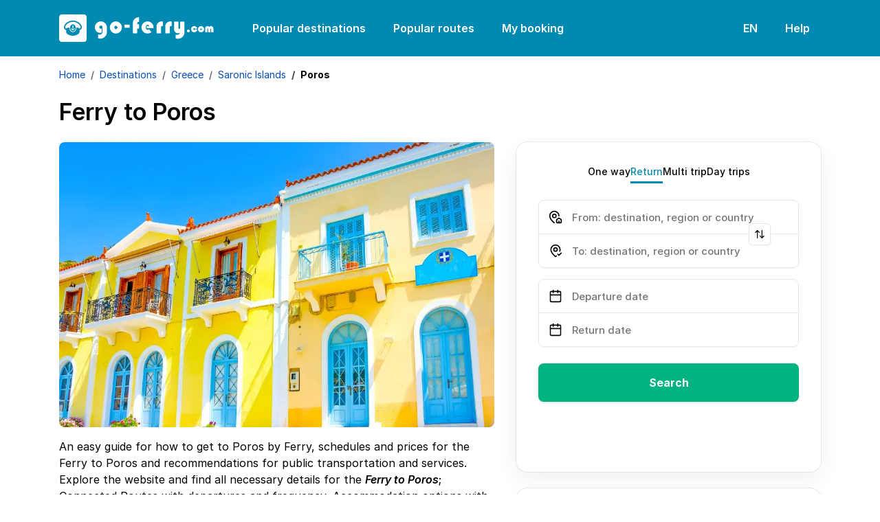

--- FILE ---
content_type: text/html; charset=utf-8
request_url: https://www.go-ferry.com/destinations/greece/saronic-islands/ferry-poros
body_size: 43606
content:

<!DOCTYPE html>
<html lang="en">
<head><script>(function(w,i,g){w[g]=w[g]||[];if(typeof w[g].push=='function')w[g].push(i)})
(window,'GTM-WF3VW86','google_tags_first_party');</script><script>(function(w,d,s,l){w[l]=w[l]||[];(function(){w[l].push(arguments);})('set', 'developer_id.dYzg1YT', true);
		w[l].push({'gtm.start':new Date().getTime(),event:'gtm.js'});var f=d.getElementsByTagName(s)[0],
		j=d.createElement(s);j.async=true;j.src='/metrics/';
		f.parentNode.insertBefore(j,f);
		})(window,document,'script','dataLayer');</script>
    <link rel="preconnect" href="https://www.googletagmanager.com">
    <link rel="preconnect" href="https://www.google-analytics.com">

    
<meta charset="utf-8">
<meta http-equiv="X-UA-Compatible" content="IE=edge">
<meta name="viewport" content="width=device-width, initial-scale=1, maximum-scale=1">

<title>Book today your Ferry tickets to Poros with go-ferry.com</title>


    <link rel="canonical" href="https://www.go-ferry.com/destinations/greece/saronic-islands/ferry-poros">

<meta name="description" content="An easy guide for how to get to Poros by Ferry, schedules and prices for the Ferry to Poros and recommendations for public transportation and services.">
<meta name="keywords" content="ferry to poros">


<script type="application/ld+json">
    [{"@id":"http://www.go-ferry.com/destinations/greece/saronic-islands/ferry-poros","headline":"Book today your Ferry tickets to Poros with go-ferry.com","url":"http://www.go-ferry.com/destinations/greece/saronic-islands/ferry-poros","datePublished":"2023-08-22T10:50:05.0670000Z","dateModified":"2024-06-21T13:55:26.2700000Z","author":{"url":"https://www.go-ferry.com","@type":"Person","name":"goferry team"},"publisher":{"logo":{"@type":"ImageObject","url":"/media/mr5puolw/traditional-old-house-in-poros.webp"},"@type":"Organization","name":"goferry"},"mainEntityOfPage":{"@type":"WebPage","@id":"http://www.go-ferry.com/destinations/greece/saronic-islands/ferry-poros"},"@context":"https://schema.org","@type":"Article","name":"Poros","image":"https://www.go-ferry.com/resources/img/goferry/favicons/favicon.ico","description":"An easy guide for how to get to Poros by Ferry, schedules and prices for the Ferry to Poros and recommendations for public transportation and services."},{"itemListElement":[{"@type":"ListItem","position":1,"item":{"@id":"https://www.go-ferry.com/","name":"Home"}},{"@type":"ListItem","position":2,"item":{"@id":"https://www.go-ferry.com/destinations","name":"Destinations"}},{"@type":"ListItem","position":3,"item":{"@id":"https://www.go-ferry.com/destinations/greece","name":"Greece"}},{"@type":"ListItem","position":4,"item":{"@id":"https://www.go-ferry.com/destinations/greece/saronic-islands","name":"Saronic Islands"}}],"@context":"https://schema.org","@type":"BreadcrumbList","name":"Poros","image":"https://www.go-ferry.com/resources/img/goferry/favicons/favicon.ico","description":"An easy guide for how to get to Poros by Ferry, schedules and prices for the Ferry to Poros and recommendations for public transportation and services."}]
</script>



<link rel="icon" type="image/x-icon" href="/resources/img/goferry/favicons/favicon.ico">
<link rel="shortcut icon" type="image/x-icon" href="/resources/img/goferry/favicons/favicon.ico">
<link rel="apple-touch-icon" sizes="57x57" href="/resources/img/goferry/favicons/apple-icon-57x57.png">
<link rel="apple-touch-icon" sizes="60x60" href="/resources/img/goferry/favicons/apple-icon-60x60.png">
<link rel="apple-touch-icon" sizes="72x72" href="/resources/img/goferry/favicons/apple-icon-72x72.png">
<link rel="apple-touch-icon" sizes="76x76" href="/resources/img/goferry/favicons/apple-icon-76x76.png">
<link rel="apple-touch-icon" sizes="114x114" href="/resources/img/goferry/favicons/apple-icon-114x114.png">
<link rel="apple-touch-icon" sizes="120x120" href="/resources/img/goferry/favicons/apple-icon-120x120.png">
<link rel="apple-touch-icon" sizes="144x144" href="/resources/img/goferry/favicons/apple-icon-144x144.png">
<link rel="apple-touch-icon" sizes="152x152" href="/resources/img/goferry/favicons/apple-icon-152x152.png">
<link rel="apple-touch-icon" sizes="180x180" href="/resources/img/goferry/favicons/apple-icon-180x180.png">
<link rel="icon" type="image/png" sizes="192x192" href="/resources/img/goferry/favicons/android-icon-192x192.png">
<link rel="icon" type="image/png" sizes="32x32" href="/resources/img/goferry/favicons/favicon-32x32.png">
<link rel="icon" type="image/png" sizes="96x96" href="/resources/img/goferry/favicons/favicon-96x96.png">
<link rel="icon" type="image/png" sizes="16x16" href="/resources/img/goferry/favicons/favicon-16x16.png">

<!-- Chrome, Firefox OS and Opera -->
<meta name="theme-color" content="#008AB2">
<!-- iOS Safari -->
<meta name="apple-mobile-web-app-status-bar-style" content="#008AB2">

<link rel="preload" as="image" fetchpriority="high" href="/resources/img/goferry/background/couple_new_v3.webp" />

<link rel="preload" as="font" type="font/woff2" crossorigin href="/resources/fonts/Inter-Regular.woff2">
<link rel="preload" as="font" type="font/woff2" crossorigin href="/resources/fonts/Inter-SemiBold.woff2">

<style>
    @font-face {font-family: "Inter"; font-style: normal; font-weight: 400; font-display: swap; src: url("/resources/fonts/Inter-Regular.woff2") format("woff2");}
    @font-face {font-family: "Inter"; font-style: italic; font-weight: 400; font-display: swap; src: url("/resources/fonts/Inter-Italic.woff2") format("woff2");}
    @font-face {font-family: "Inter"; font-style: normal; font-weight: 500; font-display: swap; src: url("/resources/fonts/Inter-Medium.woff2") format("woff2");}
    @font-face {font-family: "Inter"; font-style: italic; font-weight: 500; font-display: swap; src: url("/resources/fonts/Inter-MediumItalic.woff2") format("woff2");}
    @font-face {font-family: "Inter"; font-style: normal; font-weight: 600; font-display: swap; src: url("/resources/fonts/Inter-SemiBold.woff2") format("woff2");}
    @font-face {font-family: "Inter"; font-style: italic; font-weight: 600; font-display: swap; src: url("/resources/fonts/Inter-SemiBoldItalic.woff2") format("woff2");}
    @font-face {font-family: "Inter"; font-style: normal; font-weight: 700; font-display: swap; src: url("/resources/fonts/Inter-Bold.woff2") format("woff2");}
</style>

<link href="/sb/css-site-base.css.v202601161200" rel="stylesheet">

    <script src="/sb/js-site-app.js.v202601161200"></script> 
</head>
<body>
    <!-- Google Tag Manager (noscript) -->
<noscript><iframe src="https://www.googletagmanager.com/ns.html?id=GTM-WF3VW86"
height="0" width="0" style="display:none;visibility:hidden"></iframe></noscript>
<!-- End Google Tag Manager (noscript) -->

    
<header class="bg-secondary py-2">
    <nav class="navbar navbar-expand-xl">
        <div class="container">
            <a class="navbar-brand text-white pe-lg-4 me-lg-3" href="/" aria-label="goFerry's logo">
                    <svg width="225" height="40" viewBox="0 0 225 40" fill="currentColor" xmlns="http://www.w3.org/2000/svg">
                        <path d="M102.562 14.901V19.379H94.9587V14.901H102.562Z"></path>
                        <path d="M116.345 14.241V20.872H113.429V27.398H107.181V12.575C107.181 10.099 108.106 8.05001 109.958 6.43001C111.832 4.81001 113.962 4 116.345 4V10.631C115.165 10.654 114.401 11.001 114.054 11.672C113.707 12.32 113.533 13.188 113.533 14.276L116.345 14.241Z"></path>
                        <path d="M137.336 19.969H127.407C127.361 19.784 127.315 19.587 127.269 19.379C127.222 19.171 127.199 18.962 127.199 18.754C127.199 18.43 127.222 18.129 127.269 17.851C127.338 17.574 127.419 17.296 127.512 17.018L130.983 16.984C130.89 16.451 130.647 16.012 130.254 15.664C129.861 15.317 129.375 15.144 128.796 15.144C127.963 15.144 127.326 15.445 126.887 16.046C126.447 16.648 126.169 17.308 126.054 18.025C126.054 18.141 126.042 18.256 126.019 18.372C126.019 18.488 126.019 18.604 126.019 18.719C126.019 18.858 126.019 18.997 126.019 19.136C126.042 19.275 126.065 19.425 126.088 19.587C126.204 20.281 126.47 20.929 126.887 21.531C127.326 22.11 127.94 22.399 128.727 22.399C129.143 22.399 129.502 22.318 129.803 22.156C130.104 21.971 130.381 21.739 130.636 21.462L134.281 25.766C133.494 26.414 132.615 26.912 131.643 27.259C130.671 27.583 129.675 27.745 128.657 27.745C126.181 27.745 124.075 26.866 122.339 25.107C120.627 23.348 119.77 21.242 119.77 18.789C119.77 16.451 120.65 14.438 122.409 12.748C124.191 11.036 126.239 10.18 128.553 10.18C130.914 10.18 132.973 11.024 134.732 12.714C136.491 14.403 137.37 16.44 137.37 18.823C137.37 18.916 137.37 19.009 137.37 19.101C137.37 19.194 137.37 19.298 137.37 19.414C137.347 19.506 137.336 19.599 137.336 19.691C137.336 19.784 137.336 19.888 137.336 20.004V19.969Z"></path>
                        <path d="M150.996 10.353V17.157C150.95 17.157 150.904 17.146 150.858 17.122C150.811 17.099 150.777 17.088 150.753 17.088C150.615 17.018 150.476 16.972 150.337 16.949C150.221 16.926 150.082 16.914 149.92 16.914C149.342 16.914 148.902 17.122 148.601 17.539C148.323 17.956 148.185 18.43 148.185 18.962V27.398H141.728V17.227C141.728 15.329 142.445 13.686 143.88 12.297C145.338 10.885 147.016 10.18 148.914 10.18C149.261 10.18 149.608 10.203 149.955 10.249C150.302 10.272 150.649 10.318 150.996 10.388V10.353Z"></path>
                        <path d="M163.744 10.353V17.157C163.698 17.157 163.652 17.146 163.605 17.122C163.559 17.099 163.524 17.088 163.501 17.088C163.362 17.018 163.224 16.972 163.085 16.949C162.969 16.926 162.83 16.914 162.668 16.914C162.09 16.914 161.65 17.122 161.349 17.539C161.071 17.956 160.932 18.43 160.932 18.962V27.398H154.476V17.227C154.476 15.329 155.193 13.686 156.628 12.297C158.086 10.885 159.764 10.18 161.661 10.18C162.009 10.18 162.356 10.203 162.703 10.249C163.05 10.272 163.397 10.318 163.744 10.388V10.353Z"></path>
                        <path d="M169.617 34.792V29.272C169.941 29.411 170.277 29.539 170.624 29.654C170.971 29.77 171.33 29.828 171.7 29.828C172.718 29.828 173.598 29.481 174.338 28.786C175.079 28.092 175.577 27.294 175.831 26.391C175.345 26.669 174.824 26.912 174.269 27.12C173.737 27.305 173.193 27.398 172.637 27.398C171.087 27.398 169.791 26.808 168.749 25.627C167.731 24.424 167.222 23.082 167.222 21.601V10.492H173.575V19.552C173.575 19.946 173.667 20.305 173.852 20.629C174.038 20.953 174.35 21.115 174.79 21.115C175.299 21.115 175.623 20.941 175.762 20.594C175.901 20.247 175.97 19.865 175.97 19.448V10.492H182.357V25.801C182.357 28.462 181.432 30.73 179.58 32.605C177.752 34.503 175.496 35.452 172.811 35.452C172.256 35.452 171.712 35.394 171.179 35.278C170.647 35.185 170.126 35.023 169.617 34.792Z"></path>
                        <path d="M61.963 20.42V26.252C61.5233 26.437 61.0836 26.576 60.6439 26.669C60.2273 26.738 59.7876 26.773 59.3247 26.773C57.0567 26.773 55.2632 25.94 53.944 24.274C52.648 22.607 52 20.721 52 18.615C52 16.324 52.8679 14.345 54.6036 12.679C56.3393 11.013 58.3296 10.18 60.5745 10.18C62.9813 10.18 65.0642 11.024 66.823 12.714C68.5819 14.38 69.4613 16.428 69.4613 18.858V25.766C69.4613 28.335 68.5125 30.557 66.6147 32.431C64.717 34.306 62.4953 35.243 59.9496 35.243C59.4173 35.243 58.885 35.185 58.3528 35.07C57.8436 34.954 57.3229 34.804 56.7906 34.618V28.856C57.1377 29.041 57.4965 29.191 57.8667 29.307C58.2602 29.446 58.6536 29.515 59.047 29.515C60.0885 29.515 61.0026 29.157 61.7895 28.439C62.5995 27.745 63.0045 26.866 63.0045 25.801V18.823C63.0045 18.129 62.8193 17.516 62.449 16.984C62.1019 16.451 61.5233 16.185 60.7133 16.185C60.1116 16.185 59.5793 16.428 59.1165 16.914C58.6536 17.377 58.4222 17.909 58.4222 18.511C58.4222 19.159 58.642 19.714 59.0817 20.177C59.5215 20.617 60.0653 20.837 60.7133 20.837C60.8753 20.837 61.0142 20.825 61.1299 20.802C61.2687 20.756 61.4076 20.71 61.5465 20.663C61.6159 20.64 61.6853 20.617 61.7547 20.594C61.8242 20.548 61.8936 20.501 61.963 20.455V20.42Z"></path>
                        <path d="M73.7983 18.858C73.7983 16.498 74.6546 14.461 76.3671 12.748C78.0797 11.036 80.1163 10.18 82.4768 10.18C84.8837 10.18 86.9547 11.047 88.6907 12.783C90.4267 14.496 91.2947 16.555 91.2947 18.962C91.2947 21.346 90.4267 23.406 88.6907 25.141C86.9547 26.877 84.8837 27.745 82.4768 27.745C80.07 27.745 78.0218 26.866 76.3324 25.107C74.643 23.325 73.7983 21.253 73.7983 18.893V18.858ZM80.2551 18.823C80.2551 19.495 80.475 20.085 80.9147 20.594C81.3544 21.08 81.8983 21.323 82.5463 21.323C83.1943 21.323 83.7497 21.103 84.2127 20.663C84.6987 20.2 84.9417 19.645 84.9417 18.997C84.9417 18.326 84.6987 17.77 84.2127 17.331C83.7267 16.868 83.1596 16.636 82.5116 16.636C81.9098 16.636 81.3776 16.856 80.9147 17.296C80.475 17.736 80.2551 18.256 80.2551 18.858V18.823Z"></path>
                        <path d="M20.7123 16.7111C20.7123 16.5039 20.5597 16.224 20.3867 16.1153C20.1832 15.9857 19.8169 15.9857 19.6134 16.1153C19.2725 16.3279 19.2012 16.8303 19.4607 17.1823C19.5574 17.3118 19.593 17.4206 19.593 17.5911C19.593 17.819 19.588 17.8294 19.4455 17.8294C19.3641 17.8294 19.2419 17.8087 19.1758 17.783C18.9164 17.6846 18.6569 17.9645 18.784 18.2077C18.8756 18.3837 18.9367 18.4045 19.2776 18.3684L19.593 18.3373V21.8738L19.3539 21.8377C19.0283 21.7913 18.6059 21.6409 18.4076 21.501C18.2142 21.3666 17.9649 21.1386 17.9649 21.0971C17.9649 21.0763 18.0616 21.0714 18.1837 21.0818C18.4177 21.1026 18.55 21.0146 18.4991 20.8746C18.4839 20.8386 18.2091 20.6418 17.8835 20.4499C17.3849 20.1443 17.2883 20.1028 17.2272 20.1651C17.1559 20.2427 16.9474 21.2058 16.9474 21.465C16.9474 21.6978 17.0847 21.7082 17.2832 21.4906L17.4561 21.3042L17.6037 21.5218C17.9955 22.1017 18.6925 22.6456 19.3081 22.8528C19.4963 22.9151 19.6897 23.0239 19.7711 23.1119C19.8525 23.1999 19.9543 23.2671 20.0001 23.2671C20.0458 23.2671 20.1476 23.1999 20.229 23.1119C20.3104 23.0239 20.5037 22.9151 20.692 22.8528C21.3076 22.6456 22.0046 22.1017 22.3964 21.5218L22.5439 21.3042L22.7169 21.4906C22.9154 21.7082 23.0527 21.6978 23.0527 21.465C23.0527 21.2058 22.8441 20.2427 22.7729 20.1651C22.7118 20.1028 22.6203 20.1394 22.1166 20.4499C21.7909 20.6467 21.5162 20.8386 21.5009 20.8795C21.4501 21.0146 21.5824 21.1026 21.8164 21.0818C21.9385 21.0714 22.0352 21.0763 22.0352 21.0971C22.0352 21.1386 21.7859 21.3666 21.5925 21.501C21.3941 21.6409 20.9718 21.7913 20.6513 21.8377L20.4071 21.8738V18.3373L20.7276 18.3684C21.0634 18.4045 21.1244 18.3837 21.216 18.2077C21.3432 17.9645 21.0837 17.6846 20.8243 17.783C20.7581 17.8087 20.636 17.8294 20.5546 17.8294C20.4122 17.8294 20.4071 17.8245 20.4071 17.5758C20.4071 17.4047 20.4325 17.3014 20.4935 17.255C20.6004 17.1615 20.7123 16.8871 20.7123 16.7111Z"></path>
                        <path fill-rule="evenodd" clip-rule="evenodd" d="M30.7404 16.8199C29.3209 13.8786 25.6017 11.4445 21.7044 10.9159C21.1041 10.8334 19.5828 10.7766 19.1351 10.8175C16.8506 11.0351 14.9478 11.6621 13.1264 12.7853C10.6741 14.2978 8.91879 16.5919 8.77632 18.4766C8.7407 18.9429 8.79666 19.3004 8.96963 19.6781C9.11212 19.994 9.7125 20.6106 10.0686 20.797L10.3332 20.9418V20.6626C10.3332 20.3099 10.44 20.1651 10.8165 19.9787C11.4067 19.6939 12.6277 19.4092 13.8946 19.2539C14.2712 19.2124 14.6426 19.1604 14.724 19.15L14.8613 19.1244V19.6835C14.8664 21.2474 15.3548 22.6817 16.291 23.8575C17.2577 25.0742 18.5856 25.7531 20 25.7531C22.8186 25.7531 25.1336 23.0184 25.1387 19.6835V19.1244L25.2812 19.15L25.3062 19.1534C25.4193 19.169 25.7602 19.2159 26.1054 19.2539C26.8787 19.3523 28.11 19.59 28.5883 19.7459C29.0309 19.8852 29.4532 20.1083 29.5702 20.2531C29.6363 20.3466 29.6669 20.4658 29.6669 20.6626V20.9418L29.9365 20.797C30.2876 20.6106 30.888 19.994 31.0304 19.6781C31.3814 18.9068 31.2848 17.9541 30.7404 16.8199ZM16.0112 18.0005C16.4691 16.1929 17.7461 14.8362 19.3081 14.4891C21.3076 14.0442 23.3784 15.5976 23.9889 18.0005C24.8589 21.3977 22.8645 24.7845 20.0001 24.7845C19.1504 24.7845 18.3872 24.5046 17.6851 23.9406C16.1079 22.6615 15.4312 20.2635 16.0112 18.0005Z"></path>
                        <path fill-rule="evenodd" clip-rule="evenodd" d="M4 0H36C38.2091 0 40 1.79086 40 4V36C40 38.2091 38.2091 40 36 40H4C1.79086 40 0 38.2091 0 36V4C0 1.79086 1.79086 0 4 0ZM8.23189 14.981C10.3688 11.6877 14.5662 9.35757 18.957 9.02573C19.6947 8.9689 21.0379 9.01044 21.8316 9.10886C24.7622 9.48163 27.5809 10.7454 29.7432 12.6564C31.4221 14.1426 32.5007 15.8256 32.9027 17.5966C33.035 18.1662 33.0299 19.2643 32.9027 19.7716C32.5568 21.1178 31.6358 22.081 30.0383 22.7599L29.6669 22.9151V24.3958C29.6669 25.2141 29.6465 26.0171 29.616 26.1772C29.326 27.9953 26.431 29.9839 23.0425 30.6934C21.0939 31.1022 18.9061 31.1022 16.9575 30.6934C13.569 29.9839 10.6741 27.9953 10.384 26.1772C10.3535 26.0171 10.3332 25.2141 10.3332 24.3958V22.9151L9.96686 22.7599C8.36415 22.081 7.44327 21.1178 7.09732 19.7716C6.97009 19.2643 6.96506 18.1662 7.09732 17.5966C7.311 16.6591 7.6468 15.8873 8.23189 14.981Z"></path>
                        <path d="M19.8423 16.6176C19.7558 16.7264 19.8423 16.8718 20 16.8718C20.1577 16.8718 20.2442 16.7264 20.1577 16.6176C20.117 16.5711 20.0509 16.5351 20 16.5351C19.9491 16.5351 19.8829 16.5711 19.8423 16.6176Z" fill="white"></path>
                        <path d="M186 24.0517C186 23.5148 186.197 23.0375 186.591 22.6199C186.984 22.1904 187.456 21.9756 188.005 21.9756C188.589 21.9756 189.09 22.1784 189.508 22.5841C189.938 22.9898 190.152 23.485 190.152 24.0696C190.152 24.6424 189.943 25.1256 189.526 25.5194C189.108 25.9131 188.619 26.11 188.058 26.11C187.497 26.11 187.014 25.9131 186.609 25.5194C186.203 25.1137 186 24.6304 186 24.0696V24.0517Z"></path>
                        <path d="M197.758 21.6892H200.997C200.914 22.9421 200.442 23.9861 199.583 24.8214C198.724 25.6447 197.662 26.0563 196.397 26.0563C195.145 26.0563 194.089 25.5969 193.229 24.6782C192.37 23.7475 191.941 22.6736 191.941 21.4566C191.941 20.2634 192.382 19.2253 193.265 18.3423C194.16 17.4474 195.204 17 196.397 17C197.459 17 198.426 17.3401 199.297 18.0202C200.18 18.6884 200.723 19.5534 200.926 20.6154L197.614 20.7049C197.483 20.5259 197.322 20.3827 197.131 20.2753C196.952 20.1679 196.743 20.1142 196.505 20.1142C196.147 20.1142 195.843 20.2455 195.592 20.508C195.341 20.7585 195.216 21.0628 195.216 21.4208C195.216 21.7549 195.341 22.0472 195.592 22.2978C195.854 22.5483 196.153 22.6736 196.487 22.6736C196.809 22.6736 197.072 22.5841 197.274 22.4051C197.489 22.2142 197.65 21.9816 197.758 21.7071V21.6892Z"></path>
                        <path d="M201.938 21.4745C201.938 20.2574 202.38 19.2074 203.262 18.3244C204.145 17.4415 205.195 17 206.412 17C207.653 17 208.721 17.4474 209.616 18.3423C210.511 19.2253 210.959 20.2872 210.959 21.5282C210.959 22.7571 210.511 23.8191 209.616 24.714C208.721 25.6089 207.653 26.0563 206.412 26.0563C205.172 26.0563 204.116 25.6029 203.245 24.6961C202.374 23.7773 201.938 22.7094 201.938 21.4924V21.4745ZM205.267 21.4566C205.267 21.8026 205.38 22.1068 205.607 22.3694C205.834 22.6199 206.114 22.7452 206.448 22.7452C206.782 22.7452 207.069 22.6319 207.307 22.4051C207.558 22.1665 207.683 21.8801 207.683 21.5461C207.683 21.2 207.558 20.9137 207.307 20.687C207.057 20.4483 206.764 20.329 206.43 20.329C206.12 20.329 205.846 20.4424 205.607 20.6691C205.38 20.8958 205.267 21.1642 205.267 21.4745V21.4566Z"></path>
                        <path d="M224.375 25.8773H221.1V21.3671C221.1 21.3432 221.1 21.3074 221.1 21.2597C221.1 21.212 221.094 21.1642 221.082 21.1165C221.07 20.9495 221.029 20.8003 220.957 20.6691C220.885 20.5259 220.748 20.4543 220.545 20.4543L220.527 20.4364C220.337 20.4602 220.199 20.5438 220.116 20.687C220.044 20.8301 220.002 20.9853 219.991 21.1523C219.979 21.1881 219.973 21.2299 219.973 21.2776C219.973 21.3134 219.973 21.3492 219.973 21.385V25.8773H216.733V21.3671C216.733 21.3432 216.733 21.3134 216.733 21.2776C216.733 21.2418 216.733 21.206 216.733 21.1702C216.721 20.9912 216.673 20.8301 216.59 20.687C216.518 20.5318 216.381 20.4543 216.178 20.4543L216.16 20.4364C215.969 20.4602 215.838 20.5438 215.767 20.687C215.695 20.8182 215.653 20.9614 215.641 21.1165C215.629 21.1642 215.623 21.212 215.623 21.2597C215.623 21.2955 215.623 21.3372 215.623 21.385V25.8773H212.402V20.4006C212.402 19.5057 212.73 18.7182 213.386 18.0381C214.054 17.346 214.842 17 215.749 17C216.31 17 216.793 17.1134 217.198 17.3401C217.616 17.5548 218.016 17.8531 218.398 18.235C218.744 17.8889 219.119 17.5966 219.525 17.358C219.943 17.1193 220.408 17 220.921 17C222.067 17 222.926 17.3878 223.498 18.1634C224.083 18.927 224.375 19.8398 224.375 20.9017V25.8773Z"></path>
                    </svg>
            </a>
            <button class="navbar-toggler bg-transparent p-2" type="button" data-bs-toggle="offcanvas" data-bs-target="#navbarSupportedContent" aria-controls="navbarSupportedContent" aria-expanded="false" aria-label="Toggle navigation">
                <svg xmlns="http://www.w3.org/2000/svg" viewBox="0 0 24 24" width="24" height="24"><path d="M3 4H21V6H3V4ZM3 11H21V13H3V11ZM3 18H21V20H3V18Z" fill="rgba(255,255,255,1)"></path></svg>
            </button>
            <div class="collapse navbar-collapse">
                <ul class="navbar-nav nav-pills me-auto mb-2 mb-lg-0">
                        <li class="nav-item me-lg-2">
                            <a class="nav-link navLink_0" href="/popular-destinations">Popular destinations</a>
                        </li>
                        <li class="nav-item me-lg-2">
                            <a class="nav-link navLink_1" href="/popular-routes">Popular routes</a>
                        </li>
                    <li class="nav-item dropdown">
                        <a class="nav-link" href="javascript:void(0);" role="button" data-bs-toggle="dropdown" aria-expanded="false">
                            My booking
                        </a>
                        <ul class="dropdown-menu">
                                <li>
                                    <a class="dropdown-item" href="https://www.go-ferry.com/bookingengine/booking-management/">Find booking</a>
                                </li>
                                <li>
                                    <a class="dropdown-item" href="https://www.go-ferry.com/bookingengine/offer-management/">Find offer</a>
                                </li>
                        </ul>
                    </li>
                </ul>
                <ul class="navbar-nav nav-pills">
                    <li class="nav-item dropdown me-lg-2">
                        <a class="nav-link" href="javascript:void(0);" role="button" data-bs-toggle="dropdown" aria-expanded="false">
EN                        </a>
                        <ul class="dropdown-menu dropdown-menu-end" style="z-index: 10004 !important;">
                                            <li>
                                                <a class="dropdown-item active" href="https://www.go-ferry.com">English</a>
                                            </li>
                                            <li>
                                                <a class="dropdown-item" href="https://www.goferry.de">Deutsch</a>
                                            </li>
                                            <li>
                                                <a class="dropdown-item" href="https://www.goferry.gr">Ελληνικά</a>
                                            </li>
                                            <li>
                                                <a class="dropdown-item" href="https://www.go-ferry.fr">Français</a>
                                            </li>
                        </ul>
                    </li>
                    <li class="nav-item dropdown">
                        <a class="nav-link" href="javascript:void(0);" role="button" data-bs-toggle="dropdown" aria-expanded="false">
                            Help
                        </a>
                        <ul class="dropdown-menu dropdown-menu-end pt-0" style="z-index: 10004 !important;">
                            <li>
                                <p class="mb-0 px-3 py-3">
                                    <strong>Monday</strong> to <strong>Saturday</strong><br /><strong>08:00</strong> - <strong>17:30</strong> (EET/EEST)
                                </p>
                            </li>
                            <li><hr class="dropdown-divider mt-0"></li>
                                        <li>
                                            <a class="dropdown-item d-flex align-items-center" href="tel:&#x2B;302118008990">
                                                <svg class="me-2" width="24" height="24" viewBox="0 0 24 24" fill="none" xmlns="http://www.w3.org/2000/svg">
                                                    <path d="M19.95 21C17.8667 21 15.8083 20.5458 13.775 19.6375C11.7417 18.7292 9.89167 17.4417 8.225 15.775C6.55833 14.1083 5.27083 12.2583 4.3625 10.225C3.45417 8.19167 3 6.13333 3 4.05C3 3.75 3.1 3.5 3.3 3.3C3.5 3.1 3.75 3 4.05 3H8.1C8.33333 3 8.54167 3.07917 8.725 3.2375C8.90833 3.39583 9.01667 3.58333 9.05 3.8L9.7 7.3C9.73333 7.56667 9.725 7.79167 9.675 7.975C9.625 8.15833 9.53333 8.31667 9.4 8.45L6.975 10.9C7.30833 11.5167 7.70417 12.1125 8.1625 12.6875C8.62083 13.2625 9.125 13.8167 9.675 14.35C10.1917 14.8667 10.7333 15.3458 11.3 15.7875C11.8667 16.2292 12.4667 16.6333 13.1 17L15.45 14.65C15.6 14.5 15.7958 14.3875 16.0375 14.3125C16.2792 14.2375 16.5167 14.2167 16.75 14.25L20.2 14.95C20.4333 15.0167 20.625 15.1375 20.775 15.3125C20.925 15.4875 21 15.6833 21 15.9V19.95C21 20.25 20.9 20.5 20.7 20.7C20.5 20.9 20.25 21 19.95 21ZM6.025 9L7.675 7.35L7.25 5H5.025C5.10833 5.68333 5.225 6.35833 5.375 7.025C5.525 7.69167 5.74167 8.35 6.025 9ZM14.975 17.95C15.625 18.2333 16.2875 18.4583 16.9625 18.625C17.6375 18.7917 18.3167 18.9 19 18.95V16.75L16.65 16.275L14.975 17.95Z" fill="black" />
                                                </svg>
                                                <span class="me-auto">
                                                    &#x2B;30 211 800 8990
                                                </span>
                                                <span class="ms-3">
                                                    <svg width='30' height='20' viewBox='0 0 30 20' fill='none'><path d='M27.8 0H2.2C1 0 0 1 0 2.3v15.4C0 19 1 20 2.2 20h25.6c1.2 0 2.2-1 2.2-2.3V2.3C30 1 29 0 27.8 0z' fill='#41479B'/><path d='M30 2c-.2-1.2-1.1-2-2.2-2h-.6l-9.6 6.4V0h-5.2v6.4L2.8 0h-.6C1.2 0 .2.8 0 2l8.2 5.4H0v5.2h8.2L0 18.1C.2 19 1.1 20 2.2 20h.6l9.6-6.4V20h5.2v-6.4l9.6 6.4h.6c1 0 2-.8 2.2-2l-8.2-5.4H30V7.4h-8.2L30 1.9z' fill='#F5F5F5'/><path d='M16.6 0h-3.2v8.4H0v3.2h13.4V20h3.2v-8.4H30V8.4H16.6V0z' fill='#FF4B55'/><path d='m1.5 19.9 10.9-7.3h-2L.6 19.2l1 .7zM20.3 12.6h-1.9l10.6 7c.3-.2.5-.4.7-.8l-9.4-6.2zM.2 1.3l9.3 6h1.9L.9.6C.6.7.4.9.2 1.3zM19.5 7.4l10-6.6-1-.7-11 7.3h2z' fill='#FF4B55'/></svg>
                                                </span>
                                            </a>
                                        </li>
                                        <li>
                                            <a class="dropdown-item d-flex align-items-center" href="tel:&#x2B;49(0)22159988995">
                                                <svg class="me-2" width="24" height="24" viewBox="0 0 24 24" fill="none" xmlns="http://www.w3.org/2000/svg">
                                                    <path d="M19.95 21C17.8667 21 15.8083 20.5458 13.775 19.6375C11.7417 18.7292 9.89167 17.4417 8.225 15.775C6.55833 14.1083 5.27083 12.2583 4.3625 10.225C3.45417 8.19167 3 6.13333 3 4.05C3 3.75 3.1 3.5 3.3 3.3C3.5 3.1 3.75 3 4.05 3H8.1C8.33333 3 8.54167 3.07917 8.725 3.2375C8.90833 3.39583 9.01667 3.58333 9.05 3.8L9.7 7.3C9.73333 7.56667 9.725 7.79167 9.675 7.975C9.625 8.15833 9.53333 8.31667 9.4 8.45L6.975 10.9C7.30833 11.5167 7.70417 12.1125 8.1625 12.6875C8.62083 13.2625 9.125 13.8167 9.675 14.35C10.1917 14.8667 10.7333 15.3458 11.3 15.7875C11.8667 16.2292 12.4667 16.6333 13.1 17L15.45 14.65C15.6 14.5 15.7958 14.3875 16.0375 14.3125C16.2792 14.2375 16.5167 14.2167 16.75 14.25L20.2 14.95C20.4333 15.0167 20.625 15.1375 20.775 15.3125C20.925 15.4875 21 15.6833 21 15.9V19.95C21 20.25 20.9 20.5 20.7 20.7C20.5 20.9 20.25 21 19.95 21ZM6.025 9L7.675 7.35L7.25 5H5.025C5.10833 5.68333 5.225 6.35833 5.375 7.025C5.525 7.69167 5.74167 8.35 6.025 9ZM14.975 17.95C15.625 18.2333 16.2875 18.4583 16.9625 18.625C17.6375 18.7917 18.3167 18.9 19 18.95V16.75L16.65 16.275L14.975 17.95Z" fill="black" />
                                                </svg>
                                                <span class="me-auto">
                                                    &#x2B;49 (0) 221 599 889 95
                                                </span>
                                                <span class="ms-3">
                                                    <svg width='30' height='20' viewBox='0 0 30 20' fill='none'><path d='M27.7532 0H2.24678C1.00588 0 0 1.02353 0 2.2862V6.66667H30V2.2862C30 1.02353 28.9941 0 27.7532 0Z' fill='#464655'></path><path d='M0 17.7138C0 18.9764 1.00588 20 2.24678 20H27.7532C28.9941 20 30 18.9765 30 17.7138V13.3333H0V17.7138Z' fill='#FFE15A'></path><path d='M30 6.66656H0V13.3329H30V6.66656Z' fill='#FF4B55'></path></svg>
                                                </span>
                                            </a>
                                        </li>
                                        <li>
                                            <a class="dropdown-item d-flex align-items-center" href="tel:&#x2B;302118008990">
                                                <svg class="me-2" width="24" height="24" viewBox="0 0 24 24" fill="none" xmlns="http://www.w3.org/2000/svg">
                                                    <path d="M19.95 21C17.8667 21 15.8083 20.5458 13.775 19.6375C11.7417 18.7292 9.89167 17.4417 8.225 15.775C6.55833 14.1083 5.27083 12.2583 4.3625 10.225C3.45417 8.19167 3 6.13333 3 4.05C3 3.75 3.1 3.5 3.3 3.3C3.5 3.1 3.75 3 4.05 3H8.1C8.33333 3 8.54167 3.07917 8.725 3.2375C8.90833 3.39583 9.01667 3.58333 9.05 3.8L9.7 7.3C9.73333 7.56667 9.725 7.79167 9.675 7.975C9.625 8.15833 9.53333 8.31667 9.4 8.45L6.975 10.9C7.30833 11.5167 7.70417 12.1125 8.1625 12.6875C8.62083 13.2625 9.125 13.8167 9.675 14.35C10.1917 14.8667 10.7333 15.3458 11.3 15.7875C11.8667 16.2292 12.4667 16.6333 13.1 17L15.45 14.65C15.6 14.5 15.7958 14.3875 16.0375 14.3125C16.2792 14.2375 16.5167 14.2167 16.75 14.25L20.2 14.95C20.4333 15.0167 20.625 15.1375 20.775 15.3125C20.925 15.4875 21 15.6833 21 15.9V19.95C21 20.25 20.9 20.5 20.7 20.7C20.5 20.9 20.25 21 19.95 21ZM6.025 9L7.675 7.35L7.25 5H5.025C5.10833 5.68333 5.225 6.35833 5.375 7.025C5.525 7.69167 5.74167 8.35 6.025 9ZM14.975 17.95C15.625 18.2333 16.2875 18.4583 16.9625 18.625C17.6375 18.7917 18.3167 18.9 19 18.95V16.75L16.65 16.275L14.975 17.95Z" fill="black" />
                                                </svg>
                                                <span class="me-auto">
                                                    &#x2B;30 211 800 8990
                                                </span>
                                                <span class="ms-3">
                                                    <svg width='30' height='20' viewBox='0 0 30 20' fill='none'><path d='M29.9766 2.22288C29.9415 0.989273 28.952 0 27.7342 0H2.24239C1.00703 0.00595948 0 1.02503 0 2.28844V17.7116C0 17.7354 0 17.7533 0 17.7771C0.0058548 18.087 0.0761124 18.379 0.193208 18.6412C0.204918 18.677 0.222482 18.7068 0.240047 18.7366C0.257611 18.7664 0.269321 18.7962 0.286885 18.8319C0.286885 18.8319 0.286885 18.8319 0.286885 18.8379C0.30445 18.8677 0.322014 18.8975 0.339578 18.9273C0.339578 18.9273 0.339578 18.9333 0.345433 18.9333C0.362998 18.9631 0.380562 18.9869 0.398126 19.0167L0.403981 19.0226C0.421546 19.0524 0.43911 19.0763 0.462529 19.1001C0.462529 19.1061 0.468384 19.1061 0.468384 19.112C0.485948 19.1359 0.509368 19.1597 0.526932 19.1836C0.532787 19.1895 0.532787 19.1895 0.538642 19.1955C0.556206 19.2193 0.579625 19.2431 0.59719 19.267C0.603044 19.2729 0.603044 19.2729 0.608899 19.2789C0.626464 19.3027 0.649883 19.3206 0.673302 19.3445C0.679157 19.3504 0.685012 19.3564 0.685012 19.3564C0.708431 19.3743 0.725995 19.3981 0.749415 19.416C0.755269 19.4219 0.761124 19.4279 0.766979 19.4338C0.790398 19.4517 0.807962 19.4696 0.831382 19.4875C0.837236 19.4934 0.843091 19.4994 0.854801 19.5054C0.87822 19.5232 0.895784 19.5411 0.919204 19.553C0.925058 19.559 0.936768 19.565 0.942623 19.5709C0.966042 19.5888 0.983607 19.6007 1.00703 19.6126C1.01874 19.6186 1.02459 19.6246 1.0363 19.6305C1.05972 19.6424 1.07728 19.6603 1.1007 19.6722C1.11241 19.6782 1.12412 19.6841 1.12998 19.6901C1.14754 19.702 1.17096 19.7139 1.18852 19.7259C1.20023 19.7318 1.21194 19.7378 1.22365 19.7437C1.24122 19.7557 1.26464 19.7676 1.2822 19.7735C1.29391 19.7795 1.30562 19.7855 1.32318 19.7914C1.34075 19.8033 1.36417 19.8093 1.38173 19.8212C1.39344 19.8272 1.41101 19.8331 1.42272 19.8391C1.44028 19.8451 1.4637 19.857 1.48126 19.8629C1.49883 19.8689 1.51054 19.8749 1.5281 19.8808C1.54567 19.8868 1.56323 19.8927 1.58665 19.8987C1.60422 19.9046 1.62178 19.9106 1.63934 19.9106C1.65691 19.9166 1.67447 19.9225 1.69204 19.9285C1.7096 19.9344 1.72717 19.9344 1.74473 19.9404C1.7623 19.9464 1.77986 19.9464 1.79742 19.9523C1.81499 19.9583 1.83841 19.9583 1.85597 19.9642C1.87354 19.9702 1.8911 19.9702 1.90866 19.9762C1.93208 19.9821 1.94965 19.9821 1.97307 19.9821C1.99063 19.9821 2.00234 19.9881 2.01991 19.9881C2.04333 19.9881 2.06674 19.994 2.09602 19.994C2.10773 19.994 2.11944 19.994 2.137 20C2.17213 20 2.21311 20 2.2541 20H27.74C27.781 20 27.8162 20 27.8571 20C27.8689 20 27.8806 20 27.8981 19.994C27.9215 19.994 27.945 19.9881 27.9742 19.9881C27.9918 19.9881 28.0035 19.9821 28.0211 19.9821C28.0445 19.9821 28.0621 19.9762 28.0855 19.9762C28.103 19.9762 28.1206 19.9702 28.1382 19.9642C28.1557 19.9583 28.1792 19.9583 28.1967 19.9523C28.2143 19.9464 28.2318 19.9464 28.2494 19.9404C28.267 19.9344 28.2845 19.9344 28.3021 19.9285C28.3197 19.9225 28.3372 19.9166 28.3548 19.9106C28.3724 19.9046 28.3899 19.8987 28.4075 19.8987C28.4251 19.8927 28.4426 19.8868 28.466 19.8808C28.4836 19.8749 28.4953 19.8689 28.5129 19.8629C28.5304 19.857 28.5539 19.8451 28.5714 19.8391C28.5831 19.8331 28.6007 19.8272 28.6124 19.8212C28.63 19.8153 28.6534 19.8033 28.671 19.7914C28.6827 19.7855 28.6944 19.7795 28.7119 19.7735C28.7295 19.7616 28.7529 19.7557 28.7705 19.7437C28.7822 19.7378 28.7939 19.7318 28.8056 19.7259C28.829 19.7139 28.8466 19.702 28.8642 19.6901C28.8759 19.6841 28.8876 19.6782 28.8934 19.6722C28.9169 19.6603 28.9344 19.6484 28.9578 19.6305C28.9696 19.6246 28.9754 19.6186 28.9871 19.6126C29.0105 19.6007 29.0281 19.5828 29.0515 19.5709C29.0574 19.565 29.0691 19.559 29.0749 19.553C29.0984 19.5352 29.1159 19.5232 29.1393 19.5054C29.1452 19.4994 29.1511 19.4934 29.1628 19.4875C29.1862 19.4696 29.2037 19.4517 29.2272 19.4338C29.233 19.4279 29.2389 19.4219 29.2447 19.416C29.2681 19.3981 29.2857 19.3743 29.3091 19.3564C29.315 19.3504 29.3208 19.3445 29.3267 19.3445C29.3501 19.3206 29.3677 19.3027 29.3911 19.2789C29.397 19.2729 29.397 19.2729 29.4028 19.267C29.4262 19.2431 29.4438 19.2193 29.4614 19.1955C29.4672 19.1895 29.4672 19.1895 29.4731 19.1836C29.4906 19.1597 29.514 19.1359 29.5316 19.112C29.5316 19.1061 29.5375 19.1061 29.5375 19.1001C29.555 19.0763 29.5785 19.0465 29.596 19.0226L29.6019 19.0167C29.6194 18.9869 29.637 18.9631 29.6546 18.9333C29.6546 18.9333 29.6546 18.9273 29.6604 18.9273C29.678 18.8975 29.6955 18.8677 29.7131 18.8379C29.7131 18.8379 29.7131 18.8379 29.7131 18.8319C29.7307 18.8021 29.7482 18.7723 29.76 18.7366C29.7775 18.7068 29.7892 18.671 29.8068 18.6412C29.9239 18.3731 29.9941 18.081 30 17.7771C30 17.7533 30 17.7354 30 17.7116V2.28844C29.9766 2.27056 29.9766 2.24672 29.9766 2.22288Z' fill='#F5F5F5'></path><path d='M0 13.3313H29.9766V15.5542H0V13.3313ZM0.193208 18.6412C0.204918 18.677 0.222482 18.7068 0.240047 18.7366C0.257611 18.7664 0.269321 18.7962 0.286885 18.8319C0.286885 18.8319 0.286885 18.8319 0.286885 18.8379C0.30445 18.8677 0.322014 18.8975 0.339578 18.9273C0.339578 18.9273 0.339578 18.9333 0.345433 18.9333C0.362998 18.9631 0.380562 18.9869 0.398126 19.0167L0.403981 19.0226C0.421546 19.0524 0.43911 19.0763 0.462529 19.1001C0.462529 19.1061 0.468384 19.1061 0.468384 19.112C0.485948 19.1359 0.509368 19.1597 0.526932 19.1836C0.532787 19.1895 0.532787 19.1895 0.538642 19.1955C0.556206 19.2193 0.579625 19.2431 0.59719 19.267C0.603044 19.2729 0.603044 19.2729 0.608899 19.2789C0.626464 19.3027 0.649883 19.3206 0.673302 19.3445C0.679157 19.3504 0.685012 19.3564 0.685012 19.3564C0.708431 19.3743 0.725995 19.3981 0.749415 19.416C0.755269 19.4219 0.761124 19.4279 0.766979 19.4338C0.790398 19.4517 0.807962 19.4696 0.831382 19.4875C0.837236 19.4934 0.843091 19.4994 0.854801 19.5054C0.87822 19.5232 0.895784 19.5411 0.919204 19.553C0.925058 19.559 0.936768 19.565 0.942623 19.5709C0.966042 19.5888 0.983607 19.6007 1.00703 19.6126C1.01874 19.6186 1.02459 19.6246 1.0363 19.6305C1.05972 19.6424 1.07728 19.6603 1.1007 19.6722C1.11241 19.6782 1.12412 19.6841 1.12998 19.6901C1.14754 19.702 1.17096 19.7139 1.18852 19.7259C1.20023 19.7318 1.21194 19.7378 1.22365 19.7437C1.24122 19.7557 1.26464 19.7676 1.2822 19.7735C1.29391 19.7795 1.30562 19.7855 1.32318 19.7914C1.34075 19.8033 1.36417 19.8093 1.38173 19.8212C1.39344 19.8272 1.41101 19.8331 1.42272 19.8391C1.44028 19.8451 1.4637 19.857 1.48126 19.8629C1.49883 19.8689 1.51054 19.8749 1.5281 19.8808C1.54567 19.8868 1.56323 19.8927 1.58665 19.8987C1.60422 19.9046 1.62178 19.9106 1.63934 19.9106C1.65691 19.9166 1.67447 19.9225 1.69204 19.9285C1.7096 19.9344 1.72717 19.9344 1.74473 19.9404C1.7623 19.9464 1.77986 19.9464 1.79742 19.9523C1.81499 19.9583 1.83841 19.9583 1.85597 19.9642C1.87354 19.9702 1.8911 19.9702 1.90866 19.9762C1.93208 19.9821 1.94965 19.9821 1.97307 19.9821C1.99063 19.9821 2.00234 19.9881 2.01991 19.9881C2.04333 19.9881 2.06674 19.994 2.09602 19.994C2.10773 19.994 2.11944 19.994 2.137 20C2.17213 20 2.21311 20 2.2541 20H27.74C27.781 20 27.8162 20 27.8571 20C27.8689 20 27.8806 20 27.8981 19.994C27.9215 19.994 27.945 19.9881 27.9742 19.9881C27.9918 19.9881 28.0035 19.9821 28.0211 19.9821C28.0445 19.9821 28.0621 19.9762 28.0855 19.9762C28.103 19.9762 28.1206 19.9702 28.1382 19.9642C28.1557 19.9583 28.1792 19.9583 28.1967 19.9523C28.2143 19.9464 28.2318 19.9464 28.2494 19.9404C28.267 19.9344 28.2845 19.9344 28.3021 19.9285C28.3197 19.9225 28.3372 19.9166 28.3548 19.9106C28.3724 19.9046 28.3899 19.8987 28.4075 19.8987C28.4251 19.8927 28.4426 19.8868 28.466 19.8808C28.4836 19.8749 28.4953 19.8689 28.5129 19.8629C28.5304 19.857 28.5539 19.8451 28.5714 19.8391C28.5831 19.8331 28.6007 19.8272 28.6124 19.8212C28.63 19.8153 28.6534 19.8033 28.671 19.7914C28.6827 19.7855 28.6944 19.7795 28.7119 19.7735C28.7295 19.7616 28.7529 19.7557 28.7705 19.7437C28.7822 19.7378 28.7939 19.7318 28.8056 19.7259C28.829 19.7139 28.8466 19.702 28.8642 19.6901C28.8759 19.6841 28.8876 19.6782 28.8934 19.6722C28.9169 19.6603 28.9344 19.6484 28.9578 19.6305C28.9696 19.6246 28.9754 19.6186 28.9871 19.6126C29.0105 19.6007 29.0281 19.5828 29.0515 19.5709C29.0574 19.565 29.0691 19.559 29.0749 19.553C29.0984 19.5352 29.1159 19.5232 29.1393 19.5054C29.1452 19.4994 29.1511 19.4934 29.1628 19.4875C29.1862 19.4696 29.2037 19.4517 29.2272 19.4338C29.233 19.4279 29.2389 19.4219 29.2447 19.416C29.2681 19.3981 29.2857 19.3743 29.3091 19.3564C29.315 19.3504 29.3208 19.3445 29.3267 19.3445C29.3501 19.3206 29.3677 19.3027 29.3911 19.2789C29.397 19.2729 29.397 19.2729 29.4028 19.267C29.4262 19.2431 29.4438 19.2193 29.4614 19.1955C29.4672 19.1895 29.4672 19.1895 29.4731 19.1836C29.4906 19.1597 29.514 19.1359 29.5316 19.112C29.5316 19.1061 29.5375 19.1061 29.5375 19.1001C29.555 19.0763 29.5785 19.0465 29.596 19.0226L29.6019 19.0167C29.6194 18.9869 29.637 18.9631 29.6546 18.9333C29.6546 18.9333 29.6546 18.9273 29.6604 18.9273C29.678 18.8975 29.6955 18.8677 29.7131 18.8379C29.7131 18.8379 29.7131 18.8379 29.7131 18.8319C29.7307 18.8021 29.7482 18.7723 29.76 18.7366C29.7775 18.7068 29.7892 18.671 29.8068 18.6412C29.9239 18.3731 29.9941 18.081 30 17.7771H0C0.0117096 18.081 0.0761124 18.3731 0.193208 18.6412ZM10.3396 4.44577V6.66865H6.26464V11.1085H29.9766V8.88558H10.3396V6.66269H29.9766V4.43981H10.3396V4.44577ZM4.07494 6.66865H0V8.89154V11.1144H4.07494V6.66865ZM29.9766 2.22288C29.9415 0.989273 28.952 0 27.7342 0H6.25878V4.43981H10.3337V2.21692H29.9766V2.22288ZM4.07494 0.00595938H2.24239C1.00703 0.00595938 0 1.02503 0 2.28844V4.44577H4.07494V0.00595938Z' fill='#41479B'></path></svg>
                                                </span>
                                            </a>
                                        </li>
                                        <li>
                                            <a class="dropdown-item d-flex align-items-center" href="tel:&#x2B;33(0)182884920">
                                                <svg class="me-2" width="24" height="24" viewBox="0 0 24 24" fill="none" xmlns="http://www.w3.org/2000/svg">
                                                    <path d="M19.95 21C17.8667 21 15.8083 20.5458 13.775 19.6375C11.7417 18.7292 9.89167 17.4417 8.225 15.775C6.55833 14.1083 5.27083 12.2583 4.3625 10.225C3.45417 8.19167 3 6.13333 3 4.05C3 3.75 3.1 3.5 3.3 3.3C3.5 3.1 3.75 3 4.05 3H8.1C8.33333 3 8.54167 3.07917 8.725 3.2375C8.90833 3.39583 9.01667 3.58333 9.05 3.8L9.7 7.3C9.73333 7.56667 9.725 7.79167 9.675 7.975C9.625 8.15833 9.53333 8.31667 9.4 8.45L6.975 10.9C7.30833 11.5167 7.70417 12.1125 8.1625 12.6875C8.62083 13.2625 9.125 13.8167 9.675 14.35C10.1917 14.8667 10.7333 15.3458 11.3 15.7875C11.8667 16.2292 12.4667 16.6333 13.1 17L15.45 14.65C15.6 14.5 15.7958 14.3875 16.0375 14.3125C16.2792 14.2375 16.5167 14.2167 16.75 14.25L20.2 14.95C20.4333 15.0167 20.625 15.1375 20.775 15.3125C20.925 15.4875 21 15.6833 21 15.9V19.95C21 20.25 20.9 20.5 20.7 20.7C20.5 20.9 20.25 21 19.95 21ZM6.025 9L7.675 7.35L7.25 5H5.025C5.10833 5.68333 5.225 6.35833 5.375 7.025C5.525 7.69167 5.74167 8.35 6.025 9ZM14.975 17.95C15.625 18.2333 16.2875 18.4583 16.9625 18.625C17.6375 18.7917 18.3167 18.9 19 18.95V16.75L16.65 16.275L14.975 17.95Z" fill="black" />
                                                </svg>
                                                <span class="me-auto">
                                                    &#x2B;33 (0) 182 884 920
                                                </span>
                                                <span class="ms-3">
                                                    <svg width='30' height='20' viewBox='0 0 30 20' fill='none'><path d='M2.24678 0C1.00588 0 0 1.02351 0 2.28616V17.7136C0 18.9761 1.00588 19.9997 2.24678 19.9997H10V0H2.24678Z' fill='#41479B'></path><path d='M20.0004 0.000244141H10.0002V20H20.0004V0.000244141Z' fill='#F5F5F5'></path><path d='M27.7532 0H20V19.9996H27.7532C28.9941 19.9996 30 18.9761 30 17.7135V2.28616C30 1.02351 28.9941 0 27.7532 0Z' fill='#FF4B55'></path></svg>
                                                </span>
                                            </a>
                                        </li>
                                        <li>
                                            <a class="dropdown-item d-flex align-items-center" href="tel:&#x2B;390294752147">
                                                <svg class="me-2" width="24" height="24" viewBox="0 0 24 24" fill="none" xmlns="http://www.w3.org/2000/svg">
                                                    <path d="M19.95 21C17.8667 21 15.8083 20.5458 13.775 19.6375C11.7417 18.7292 9.89167 17.4417 8.225 15.775C6.55833 14.1083 5.27083 12.2583 4.3625 10.225C3.45417 8.19167 3 6.13333 3 4.05C3 3.75 3.1 3.5 3.3 3.3C3.5 3.1 3.75 3 4.05 3H8.1C8.33333 3 8.54167 3.07917 8.725 3.2375C8.90833 3.39583 9.01667 3.58333 9.05 3.8L9.7 7.3C9.73333 7.56667 9.725 7.79167 9.675 7.975C9.625 8.15833 9.53333 8.31667 9.4 8.45L6.975 10.9C7.30833 11.5167 7.70417 12.1125 8.1625 12.6875C8.62083 13.2625 9.125 13.8167 9.675 14.35C10.1917 14.8667 10.7333 15.3458 11.3 15.7875C11.8667 16.2292 12.4667 16.6333 13.1 17L15.45 14.65C15.6 14.5 15.7958 14.3875 16.0375 14.3125C16.2792 14.2375 16.5167 14.2167 16.75 14.25L20.2 14.95C20.4333 15.0167 20.625 15.1375 20.775 15.3125C20.925 15.4875 21 15.6833 21 15.9V19.95C21 20.25 20.9 20.5 20.7 20.7C20.5 20.9 20.25 21 19.95 21ZM6.025 9L7.675 7.35L7.25 5H5.025C5.10833 5.68333 5.225 6.35833 5.375 7.025C5.525 7.69167 5.74167 8.35 6.025 9ZM14.975 17.95C15.625 18.2333 16.2875 18.4583 16.9625 18.625C17.6375 18.7917 18.3167 18.9 19 18.95V16.75L16.65 16.275L14.975 17.95Z" fill="black" />
                                                </svg>
                                                <span class="me-auto">
                                                    &#x2B;39 029 475 2147
                                                </span>
                                                <span class="ms-3">
                                                    <svg width='30' height='20' viewBox='0 0 30 20' fill='none'><path d='M2.24678 0C1.00588 0 0 1.02351 0 2.28615V17.7135C0 18.9761 1.00588 19.9997 2.24678 19.9997H10V0H2.24678Z' fill='#73AF00'></path><path d='M20.0004 0.000228882H10.0002V20H20.0004V0.000228882Z' fill='#F5F5F5'></path><path d='M27.7532 0H20V19.9996H27.7532C28.9941 19.9996 30 18.9761 30 17.7135V2.28616C30 1.02351 28.9941 0 27.7532 0Z' fill='#FF4B55'></path></svg>
                                                </span>
                                            </a>
                                        </li>
                                        <li>
                                            <a class="dropdown-item d-flex align-items-center" href="tel:&#x2B;302118008990">
                                                <svg class="me-2" width="24" height="24" viewBox="0 0 24 24" fill="none" xmlns="http://www.w3.org/2000/svg">
                                                    <path d="M19.95 21C17.8667 21 15.8083 20.5458 13.775 19.6375C11.7417 18.7292 9.89167 17.4417 8.225 15.775C6.55833 14.1083 5.27083 12.2583 4.3625 10.225C3.45417 8.19167 3 6.13333 3 4.05C3 3.75 3.1 3.5 3.3 3.3C3.5 3.1 3.75 3 4.05 3H8.1C8.33333 3 8.54167 3.07917 8.725 3.2375C8.90833 3.39583 9.01667 3.58333 9.05 3.8L9.7 7.3C9.73333 7.56667 9.725 7.79167 9.675 7.975C9.625 8.15833 9.53333 8.31667 9.4 8.45L6.975 10.9C7.30833 11.5167 7.70417 12.1125 8.1625 12.6875C8.62083 13.2625 9.125 13.8167 9.675 14.35C10.1917 14.8667 10.7333 15.3458 11.3 15.7875C11.8667 16.2292 12.4667 16.6333 13.1 17L15.45 14.65C15.6 14.5 15.7958 14.3875 16.0375 14.3125C16.2792 14.2375 16.5167 14.2167 16.75 14.25L20.2 14.95C20.4333 15.0167 20.625 15.1375 20.775 15.3125C20.925 15.4875 21 15.6833 21 15.9V19.95C21 20.25 20.9 20.5 20.7 20.7C20.5 20.9 20.25 21 19.95 21ZM6.025 9L7.675 7.35L7.25 5H5.025C5.10833 5.68333 5.225 6.35833 5.375 7.025C5.525 7.69167 5.74167 8.35 6.025 9ZM14.975 17.95C15.625 18.2333 16.2875 18.4583 16.9625 18.625C17.6375 18.7917 18.3167 18.9 19 18.95V16.75L16.65 16.275L14.975 17.95Z" fill="black" />
                                                </svg>
                                                <span class="me-auto">
                                                    &#x2B;30 211 800 8990
                                                </span>
                                                <span class="ms-3">
                                                    <svg width='30' height='20' viewBox='0 0 30 20' fill='none'><path d='M0 17.7C0 19 1 20 2.2 20h25.6c1.2 0 2.2-1 2.2-2.3v-2H0v2ZM27.8 0H2.2C1 0 0 1 0 2.3v2h30v-2C30 1 29 0 27.8 0Z' fill='#C8414B'/><path d='M30 4.2H0v11.6h30V4.2Z' fill='#FFD250'/><path d='m12.7 10 .4-2c0-.2 0-.4-.3-.4h-.3c-.2 0-.3.2-.3.4l.5 2Z' fill='#C8414B'/><path d='M13.2 9h-1v4.4h1V9Z' fill='#F5F5F5'/><path d='M13.4 8.4H12V9h1.5v-.5Z' fill='#FAB446'/><path d='M13.4 10H11v.5h2.5V10ZM13.4 12.1l-1.5-.5V11l1.5.5v.5ZM5 10l.4-2c0-.2-.1-.4-.3-.4h-.3c-.2 0-.4.2-.3.4l.4 2Z' fill='#C8414B'/><path d='M6.7 8.4c-.3 0-.5.3-.5.5v3.5c0 .6.6 1.8 2.6 1.8s2.6-1.2 2.6-1.8V8.9c0-.2-.3-.5-.5-.5H6.7Z' fill='#F5F5F5'/><path d='M8.8 11H6.2V9c0-.3.2-.6.5-.6h2v2.7Z' fill='#C8414B'/><path d='M8.8 11h2.6v1.4c0 .7-.6 1.3-1.3 1.3-.7 0-1.3-.6-1.3-1.3V11Z' fill='#C8414B'/><path d='M6.2 11h2.6v1.4c0 .7-.6 1.3-1.3 1.3-.7 0-1.3-.6-1.3-1.3V11Z' fill='#FAB446'/><path d='M8.3 13.4v-2.3h-.5v2.6c.2 0 .3-.2.5-.3ZM7.2 13.7V11h-.5v2.3l.5.3Z' fill='#C8414B'/><path d='M8.3 10H6.7v.5h1.6V10Z' fill='#FFB441'/><path d='M8.3 9H6.7v.5h1.6v-.6Z' fill='#FAB446'/><path d='M8 9.3H7v1h1v-1Z' fill='#FAB446'/><path d='M5.4 9h-1v4.4h1V9Z' fill='#F5F5F5'/><path d='M5.7 13.2H4v.5h1.6v-.5ZM5.7 8.4H4V9h1.6v-.5Z' fill='#FAB446'/><path d='M6 13.7H3.8v.5h2v-.5Z' fill='#5064AA'/><path d='M13.7 13.2h-1.5v.5h1.5v-.5Z' fill='#FAB446'/><path d='M13.7 13.7h-2v.5h2v-.5Z' fill='#5064AA'/><path d='M10.3 7.9h-3v.5h3V8Z' fill='#FAB446'/><path d='M9 6.3h-.5V8h.6V6.3Z' fill='#FFB441'/><path d='M8.3 7.1a.8.8 0 0 1-.8-.8c0-.4.3-.8.8-.8.4 0 .8.4.8.8 0 .5-.4.8-.8.8Zm0-1C8 6 8 6 8 6.3s.1.3.3.3c.1 0 .2-.1.2-.3 0-.1 0-.2-.2-.2Z' fill='#F5F5F5'/><path d='M9.3 7.1a.8.8 0 0 1-.8-.8c0-.4.4-.8.8-.8s.8.4.8.8c0 .5-.4.8-.8.8Zm0-1c-.1 0-.2 0-.2.2s0 .3.2.3.3-.1.3-.3c0-.1-.1-.2-.3-.2Z' fill='#F5F5F5'/><path d='M10.3 7.6a.8.8 0 0 1-.7-.8c0-.4.3-.7.7-.7.5 0 .8.3.8.7 0 .5-.3.8-.8.8Zm0-1-.2.2c0 .2.1.3.2.3.2 0 .3-.1.3-.3 0-.1-.1-.2-.3-.2ZM7.2 7.6a.8.8 0 0 1-.7-.8c0-.4.3-.7.7-.7.5 0 .8.3.8.7 0 .5-.3.8-.8.8Zm0-1-.2.2c0 .2.1.3.2.3.2 0 .3-.1.3-.3 0-.1-.1-.2-.3-.2Z' fill='#F5F5F5'/><path d='M10.3 12.1v.3c0 .1 0 .2-.2.2a.3.3 0 0 1-.3-.2V12h.5Zm.6-.5H9.3v.8c0 .4.4.8.8.8s.8-.4.8-.8v-.8Z' fill='#FAB446'/><path d='M10 10.5a.5.5 0 0 1-.4-.5v-.5c0-.3.2-.6.5-.6s.5.3.5.6v.5c0 .3-.2.5-.5.5Z' fill='#FFA0D2'/><path d='M8.8 11.8c.4 0 .8-.3.8-.7 0-.5-.4-.8-.8-.8s-.8.3-.8.8c0 .4.4.7.8.7Z' fill='#5064AA'/><path d='M9 5.3h-.5v1.5h.6V5.3Z' fill='#FAB446'/><path d='m7.2 7.9-.5-.5L7 7a2.5 2.5 0 0 1 3.6 0l.3.3-.6.5h-3Z' fill='#C8414B'/><path d='M8.8 7.6c.1 0 .3 0 .3-.2S8.9 7 8.8 7c-.1 0-.3.1-.3.3l.3.2ZM7.8 7.6c.1 0 .2 0 .2-.2S8 7 7.8 7c-.2 0-.3.1-.3.3 0 .1.1.2.3.2ZM9.8 7.6c.2 0 .3 0 .3-.2S10 7 9.8 7c-.1 0-.2.1-.2.3 0 .1 0 .2.2.2Z' fill='#FFD250'/><path d='M6.7 10H4.1v.5h2.6V10ZM4.1 12.1l1.6-.5V11l-1.6.5v.5Z' fill='#C8414B'/></svg>
                                                </span>
                                            </a>
                                        </li>
                            <li><hr class="dropdown-divider"></li>
                            <li>
                                <a class="dropdown-item text-secondary d-flex align-items-center" href="mailTo:support@go-ferry.com">
                                    <svg class="me-2" width="24" height="24" viewBox="0 0 24 24" fill="none" xmlns="http://www.w3.org/2000/svg">
                                        <path d="M12 22C10.6167 22 9.31667 21.7375 8.1 21.2125C6.88333 20.6875 5.825 19.975 4.925 19.075C4.025 18.175 3.3125 17.1167 2.7875 15.9C2.2625 14.6833 2 13.3833 2 12C2 10.6167 2.2625 9.31667 2.7875 8.1C3.3125 6.88333 4.025 5.825 4.925 4.925C5.825 4.025 6.88333 3.3125 8.1 2.7875C9.31667 2.2625 10.6167 2 12 2C13.3833 2 14.6833 2.2625 15.9 2.7875C17.1167 3.3125 18.175 4.025 19.075 4.925C19.975 5.825 20.6875 6.88333 21.2125 8.1C21.7375 9.31667 22 10.6167 22 12V13.45C22 14.4333 21.6625 15.2708 20.9875 15.9625C20.3125 16.6542 19.4833 17 18.5 17C17.9167 17 17.3667 16.875 16.85 16.625C16.3333 16.375 15.9 16.0167 15.55 15.55C15.0667 16.0333 14.5208 16.3958 13.9125 16.6375C13.3042 16.8792 12.6667 17 12 17C10.6167 17 9.4375 16.5125 8.4625 15.5375C7.4875 14.5625 7 13.3833 7 12C7 10.6167 7.4875 9.4375 8.4625 8.4625C9.4375 7.4875 10.6167 7 12 7C13.3833 7 14.5625 7.4875 15.5375 8.4625C16.5125 9.4375 17 10.6167 17 12V13.45C17 13.8833 17.1417 14.25 17.425 14.55C17.7083 14.85 18.0667 15 18.5 15C18.9333 15 19.2917 14.85 19.575 14.55C19.8583 14.25 20 13.8833 20 13.45V12C20 9.76667 19.225 7.875 17.675 6.325C16.125 4.775 14.2333 4 12 4C9.76667 4 7.875 4.775 6.325 6.325C4.775 7.875 4 9.76667 4 12C4 14.2333 4.775 16.125 6.325 17.675C7.875 19.225 9.76667 20 12 20H17V22H12ZM12 15C12.8333 15 13.5417 14.7083 14.125 14.125C14.7083 13.5417 15 12.8333 15 12C15 11.1667 14.7083 10.4583 14.125 9.875C13.5417 9.29167 12.8333 9 12 9C11.1667 9 10.4583 9.29167 9.875 9.875C9.29167 10.4583 9 11.1667 9 12C9 12.8333 9.29167 13.5417 9.875 14.125C10.4583 14.7083 11.1667 15 12 15Z" fill="#008AB2" />
                                    </svg>
                                    support@go-ferry.com
                                </a>
                            </li>
                        </ul>
                    </li>
                </ul>
            </div>
        </div>
    </nav>
</header>

<!-- Offcanvas -->
<div class="offcanvas offcanvas-end offcanvas-mobile-menu" tabindex="-1" id="navbarSupportedContent" aria-labelledby="navbarSupportedContentLabel" style="z-index: 9999999999;">
    <div class="offcanvas-header" style="height: 82px;">
        <h5 class="offcanvas-title" id="navbarSupportedContentLabel">Menu</h5>
        <button type="button" class="btn-close me-0" data-bs-dismiss="offcanvas" aria-label="Close"></button>
    </div>
    <div class="offcanvas-body px-0 pt-0">
        <ul class="nav flex-column">
                <li class="nav-item">
                    <a class="nav-link text-dark navLink_0" href="/popular-destinations">Popular destinations</a>
                </li>
                <li class="nav-item">
                    <a class="nav-link text-dark navLink_1" href="/popular-routes">Popular routes</a>
                </li>
            <li class="nav-item">
                <a class="nav-link text-dark d-flex align-items-center" href="#myBookingCollapse" role="button" data-bs-toggle="collapse" aria-expanded="false" aria-controls="myBookingCollapse">
                    My booking
                    <span class="collapseIcon ms-auto">
                        <svg width="24" height="24" viewBox="0 0 24 24" fill="none" xmlns="http://www.w3.org/2000/svg">
                            <path d="M11 13H5V11H11V5H13V11H19V13H13V19H11V13Z" fill="black" />
                        </svg>
                    </span>
                </a>
                <div id="myBookingCollapse" class="collapse bg-light">
                    <div class="list-group list-group-flush">
                            <a class="list-group-item list-group-item-action" href="https://www.go-ferry.com/bookingengine/booking-management/">
                                Find booking
                            </a>
                            <a class="list-group-item list-group-item-action" href="https://www.go-ferry.com/bookingengine/offer-management/">
                                Find offer
                            </a>
                    </div>
                </div>
            </li>
            <li class="nav-item">
                <a class="nav-link text-dark d-flex align-items-center" href="#langCollapse" role="button" data-bs-toggle="collapse" aria-expanded="false" aria-controls="langCollapse">
                    Language
                    <span class="collapseIcon ms-auto">
                        <svg width="24" height="24" viewBox="0 0 24 24" fill="none" xmlns="http://www.w3.org/2000/svg">
                            <path d="M11 13H5V11H11V5H13V11H19V13H13V19H11V13Z" fill="black" />
                        </svg>
                    </span>
                </a>
                <div id="langCollapse" class="collapse bg-light">
                    <div class="list-group list-group-flush">
                                    <a class="list-group-item list-group-item-action active" href="https://www.go-ferry.com">English</a>
                                    <a class="list-group-item list-group-item-action" href="https://www.goferry.de">Deutsch</a>
                                    <a class="list-group-item list-group-item-action" href="https://www.goferry.gr">Ελληνικά</a>
                                    <a class="list-group-item list-group-item-action" href="https://www.go-ferry.fr">Français</a>
                    </div>
                </div>
            </li>
            <li class="nav-item">
                <a class="nav-link text-dark d-flex align-items-center" href="#helpCollapse" role="button" data-bs-toggle="collapse" aria-expanded="false" aria-controls="helpCollapse">
                    Help
                    <span class="collapseIcon ms-auto">
                        <svg width="24" height="24" viewBox="0 0 24 24" fill="none" xmlns="http://www.w3.org/2000/svg">
                            <path d="M11 13H5V11H11V5H13V11H19V13H13V19H11V13Z" fill="black" />
                        </svg>
                    </span>
                </a>
                <div id="helpCollapse" class="collapse bg-light">
                    <div class="list-group list-group-flush pt-3">
                        <div class="px-3">
                            <div class="alert alert-secondary mb-2" role="alert">
                                <strong>Monday</strong> to <strong>Saturday</strong><br /><strong>08:00</strong> - <strong>17:30</strong> (EET/EEST)
                            </div>
                        </div>
                                <a class="list-group-item list-group-item-action d-flex align-items-center" href="tel:&#x2B;302118008990">
                                    <svg class="me-3" width="24" height="24" viewBox="0 0 24 24" fill="none" xmlns="http://www.w3.org/2000/svg">
                                        <path d="M19.95 21C17.8667 21 15.8083 20.5458 13.775 19.6375C11.7417 18.7292 9.89167 17.4417 8.225 15.775C6.55833 14.1083 5.27083 12.2583 4.3625 10.225C3.45417 8.19167 3 6.13333 3 4.05C3 3.75 3.1 3.5 3.3 3.3C3.5 3.1 3.75 3 4.05 3H8.1C8.33333 3 8.54167 3.07917 8.725 3.2375C8.90833 3.39583 9.01667 3.58333 9.05 3.8L9.7 7.3C9.73333 7.56667 9.725 7.79167 9.675 7.975C9.625 8.15833 9.53333 8.31667 9.4 8.45L6.975 10.9C7.30833 11.5167 7.70417 12.1125 8.1625 12.6875C8.62083 13.2625 9.125 13.8167 9.675 14.35C10.1917 14.8667 10.7333 15.3458 11.3 15.7875C11.8667 16.2292 12.4667 16.6333 13.1 17L15.45 14.65C15.6 14.5 15.7958 14.3875 16.0375 14.3125C16.2792 14.2375 16.5167 14.2167 16.75 14.25L20.2 14.95C20.4333 15.0167 20.625 15.1375 20.775 15.3125C20.925 15.4875 21 15.6833 21 15.9V19.95C21 20.25 20.9 20.5 20.7 20.7C20.5 20.9 20.25 21 19.95 21ZM6.025 9L7.675 7.35L7.25 5H5.025C5.10833 5.68333 5.225 6.35833 5.375 7.025C5.525 7.69167 5.74167 8.35 6.025 9ZM14.975 17.95C15.625 18.2333 16.2875 18.4583 16.9625 18.625C17.6375 18.7917 18.3167 18.9 19 18.95V16.75L16.65 16.275L14.975 17.95Z" fill="black" />
                                    </svg>
                                    <span class="me-auto">
                                        &#x2B;30 211 800 8990
                                    </span>
                                    <span class="ms-5">
                                        <svg width='30' height='20' viewBox='0 0 30 20' fill='none'><path d='M27.8 0H2.2C1 0 0 1 0 2.3v15.4C0 19 1 20 2.2 20h25.6c1.2 0 2.2-1 2.2-2.3V2.3C30 1 29 0 27.8 0z' fill='#41479B'/><path d='M30 2c-.2-1.2-1.1-2-2.2-2h-.6l-9.6 6.4V0h-5.2v6.4L2.8 0h-.6C1.2 0 .2.8 0 2l8.2 5.4H0v5.2h8.2L0 18.1C.2 19 1.1 20 2.2 20h.6l9.6-6.4V20h5.2v-6.4l9.6 6.4h.6c1 0 2-.8 2.2-2l-8.2-5.4H30V7.4h-8.2L30 1.9z' fill='#F5F5F5'/><path d='M16.6 0h-3.2v8.4H0v3.2h13.4V20h3.2v-8.4H30V8.4H16.6V0z' fill='#FF4B55'/><path d='m1.5 19.9 10.9-7.3h-2L.6 19.2l1 .7zM20.3 12.6h-1.9l10.6 7c.3-.2.5-.4.7-.8l-9.4-6.2zM.2 1.3l9.3 6h1.9L.9.6C.6.7.4.9.2 1.3zM19.5 7.4l10-6.6-1-.7-11 7.3h2z' fill='#FF4B55'/></svg>
                                    </span>
                                </a>
                                <a class="list-group-item list-group-item-action d-flex align-items-center" href="tel:&#x2B;49(0)22159988995">
                                    <svg class="me-3" width="24" height="24" viewBox="0 0 24 24" fill="none" xmlns="http://www.w3.org/2000/svg">
                                        <path d="M19.95 21C17.8667 21 15.8083 20.5458 13.775 19.6375C11.7417 18.7292 9.89167 17.4417 8.225 15.775C6.55833 14.1083 5.27083 12.2583 4.3625 10.225C3.45417 8.19167 3 6.13333 3 4.05C3 3.75 3.1 3.5 3.3 3.3C3.5 3.1 3.75 3 4.05 3H8.1C8.33333 3 8.54167 3.07917 8.725 3.2375C8.90833 3.39583 9.01667 3.58333 9.05 3.8L9.7 7.3C9.73333 7.56667 9.725 7.79167 9.675 7.975C9.625 8.15833 9.53333 8.31667 9.4 8.45L6.975 10.9C7.30833 11.5167 7.70417 12.1125 8.1625 12.6875C8.62083 13.2625 9.125 13.8167 9.675 14.35C10.1917 14.8667 10.7333 15.3458 11.3 15.7875C11.8667 16.2292 12.4667 16.6333 13.1 17L15.45 14.65C15.6 14.5 15.7958 14.3875 16.0375 14.3125C16.2792 14.2375 16.5167 14.2167 16.75 14.25L20.2 14.95C20.4333 15.0167 20.625 15.1375 20.775 15.3125C20.925 15.4875 21 15.6833 21 15.9V19.95C21 20.25 20.9 20.5 20.7 20.7C20.5 20.9 20.25 21 19.95 21ZM6.025 9L7.675 7.35L7.25 5H5.025C5.10833 5.68333 5.225 6.35833 5.375 7.025C5.525 7.69167 5.74167 8.35 6.025 9ZM14.975 17.95C15.625 18.2333 16.2875 18.4583 16.9625 18.625C17.6375 18.7917 18.3167 18.9 19 18.95V16.75L16.65 16.275L14.975 17.95Z" fill="black" />
                                    </svg>
                                    <span class="me-auto">
                                        &#x2B;49 (0) 221 599 889 95
                                    </span>
                                    <span class="ms-5">
                                        <svg width='30' height='20' viewBox='0 0 30 20' fill='none'><path d='M27.7532 0H2.24678C1.00588 0 0 1.02353 0 2.2862V6.66667H30V2.2862C30 1.02353 28.9941 0 27.7532 0Z' fill='#464655'></path><path d='M0 17.7138C0 18.9764 1.00588 20 2.24678 20H27.7532C28.9941 20 30 18.9765 30 17.7138V13.3333H0V17.7138Z' fill='#FFE15A'></path><path d='M30 6.66656H0V13.3329H30V6.66656Z' fill='#FF4B55'></path></svg>
                                    </span>
                                </a>
                                <a class="list-group-item list-group-item-action d-flex align-items-center" href="tel:&#x2B;302118008990">
                                    <svg class="me-3" width="24" height="24" viewBox="0 0 24 24" fill="none" xmlns="http://www.w3.org/2000/svg">
                                        <path d="M19.95 21C17.8667 21 15.8083 20.5458 13.775 19.6375C11.7417 18.7292 9.89167 17.4417 8.225 15.775C6.55833 14.1083 5.27083 12.2583 4.3625 10.225C3.45417 8.19167 3 6.13333 3 4.05C3 3.75 3.1 3.5 3.3 3.3C3.5 3.1 3.75 3 4.05 3H8.1C8.33333 3 8.54167 3.07917 8.725 3.2375C8.90833 3.39583 9.01667 3.58333 9.05 3.8L9.7 7.3C9.73333 7.56667 9.725 7.79167 9.675 7.975C9.625 8.15833 9.53333 8.31667 9.4 8.45L6.975 10.9C7.30833 11.5167 7.70417 12.1125 8.1625 12.6875C8.62083 13.2625 9.125 13.8167 9.675 14.35C10.1917 14.8667 10.7333 15.3458 11.3 15.7875C11.8667 16.2292 12.4667 16.6333 13.1 17L15.45 14.65C15.6 14.5 15.7958 14.3875 16.0375 14.3125C16.2792 14.2375 16.5167 14.2167 16.75 14.25L20.2 14.95C20.4333 15.0167 20.625 15.1375 20.775 15.3125C20.925 15.4875 21 15.6833 21 15.9V19.95C21 20.25 20.9 20.5 20.7 20.7C20.5 20.9 20.25 21 19.95 21ZM6.025 9L7.675 7.35L7.25 5H5.025C5.10833 5.68333 5.225 6.35833 5.375 7.025C5.525 7.69167 5.74167 8.35 6.025 9ZM14.975 17.95C15.625 18.2333 16.2875 18.4583 16.9625 18.625C17.6375 18.7917 18.3167 18.9 19 18.95V16.75L16.65 16.275L14.975 17.95Z" fill="black" />
                                    </svg>
                                    <span class="me-auto">
                                        &#x2B;30 211 800 8990
                                    </span>
                                    <span class="ms-5">
                                        <svg width='30' height='20' viewBox='0 0 30 20' fill='none'><path d='M29.9766 2.22288C29.9415 0.989273 28.952 0 27.7342 0H2.24239C1.00703 0.00595948 0 1.02503 0 2.28844V17.7116C0 17.7354 0 17.7533 0 17.7771C0.0058548 18.087 0.0761124 18.379 0.193208 18.6412C0.204918 18.677 0.222482 18.7068 0.240047 18.7366C0.257611 18.7664 0.269321 18.7962 0.286885 18.8319C0.286885 18.8319 0.286885 18.8319 0.286885 18.8379C0.30445 18.8677 0.322014 18.8975 0.339578 18.9273C0.339578 18.9273 0.339578 18.9333 0.345433 18.9333C0.362998 18.9631 0.380562 18.9869 0.398126 19.0167L0.403981 19.0226C0.421546 19.0524 0.43911 19.0763 0.462529 19.1001C0.462529 19.1061 0.468384 19.1061 0.468384 19.112C0.485948 19.1359 0.509368 19.1597 0.526932 19.1836C0.532787 19.1895 0.532787 19.1895 0.538642 19.1955C0.556206 19.2193 0.579625 19.2431 0.59719 19.267C0.603044 19.2729 0.603044 19.2729 0.608899 19.2789C0.626464 19.3027 0.649883 19.3206 0.673302 19.3445C0.679157 19.3504 0.685012 19.3564 0.685012 19.3564C0.708431 19.3743 0.725995 19.3981 0.749415 19.416C0.755269 19.4219 0.761124 19.4279 0.766979 19.4338C0.790398 19.4517 0.807962 19.4696 0.831382 19.4875C0.837236 19.4934 0.843091 19.4994 0.854801 19.5054C0.87822 19.5232 0.895784 19.5411 0.919204 19.553C0.925058 19.559 0.936768 19.565 0.942623 19.5709C0.966042 19.5888 0.983607 19.6007 1.00703 19.6126C1.01874 19.6186 1.02459 19.6246 1.0363 19.6305C1.05972 19.6424 1.07728 19.6603 1.1007 19.6722C1.11241 19.6782 1.12412 19.6841 1.12998 19.6901C1.14754 19.702 1.17096 19.7139 1.18852 19.7259C1.20023 19.7318 1.21194 19.7378 1.22365 19.7437C1.24122 19.7557 1.26464 19.7676 1.2822 19.7735C1.29391 19.7795 1.30562 19.7855 1.32318 19.7914C1.34075 19.8033 1.36417 19.8093 1.38173 19.8212C1.39344 19.8272 1.41101 19.8331 1.42272 19.8391C1.44028 19.8451 1.4637 19.857 1.48126 19.8629C1.49883 19.8689 1.51054 19.8749 1.5281 19.8808C1.54567 19.8868 1.56323 19.8927 1.58665 19.8987C1.60422 19.9046 1.62178 19.9106 1.63934 19.9106C1.65691 19.9166 1.67447 19.9225 1.69204 19.9285C1.7096 19.9344 1.72717 19.9344 1.74473 19.9404C1.7623 19.9464 1.77986 19.9464 1.79742 19.9523C1.81499 19.9583 1.83841 19.9583 1.85597 19.9642C1.87354 19.9702 1.8911 19.9702 1.90866 19.9762C1.93208 19.9821 1.94965 19.9821 1.97307 19.9821C1.99063 19.9821 2.00234 19.9881 2.01991 19.9881C2.04333 19.9881 2.06674 19.994 2.09602 19.994C2.10773 19.994 2.11944 19.994 2.137 20C2.17213 20 2.21311 20 2.2541 20H27.74C27.781 20 27.8162 20 27.8571 20C27.8689 20 27.8806 20 27.8981 19.994C27.9215 19.994 27.945 19.9881 27.9742 19.9881C27.9918 19.9881 28.0035 19.9821 28.0211 19.9821C28.0445 19.9821 28.0621 19.9762 28.0855 19.9762C28.103 19.9762 28.1206 19.9702 28.1382 19.9642C28.1557 19.9583 28.1792 19.9583 28.1967 19.9523C28.2143 19.9464 28.2318 19.9464 28.2494 19.9404C28.267 19.9344 28.2845 19.9344 28.3021 19.9285C28.3197 19.9225 28.3372 19.9166 28.3548 19.9106C28.3724 19.9046 28.3899 19.8987 28.4075 19.8987C28.4251 19.8927 28.4426 19.8868 28.466 19.8808C28.4836 19.8749 28.4953 19.8689 28.5129 19.8629C28.5304 19.857 28.5539 19.8451 28.5714 19.8391C28.5831 19.8331 28.6007 19.8272 28.6124 19.8212C28.63 19.8153 28.6534 19.8033 28.671 19.7914C28.6827 19.7855 28.6944 19.7795 28.7119 19.7735C28.7295 19.7616 28.7529 19.7557 28.7705 19.7437C28.7822 19.7378 28.7939 19.7318 28.8056 19.7259C28.829 19.7139 28.8466 19.702 28.8642 19.6901C28.8759 19.6841 28.8876 19.6782 28.8934 19.6722C28.9169 19.6603 28.9344 19.6484 28.9578 19.6305C28.9696 19.6246 28.9754 19.6186 28.9871 19.6126C29.0105 19.6007 29.0281 19.5828 29.0515 19.5709C29.0574 19.565 29.0691 19.559 29.0749 19.553C29.0984 19.5352 29.1159 19.5232 29.1393 19.5054C29.1452 19.4994 29.1511 19.4934 29.1628 19.4875C29.1862 19.4696 29.2037 19.4517 29.2272 19.4338C29.233 19.4279 29.2389 19.4219 29.2447 19.416C29.2681 19.3981 29.2857 19.3743 29.3091 19.3564C29.315 19.3504 29.3208 19.3445 29.3267 19.3445C29.3501 19.3206 29.3677 19.3027 29.3911 19.2789C29.397 19.2729 29.397 19.2729 29.4028 19.267C29.4262 19.2431 29.4438 19.2193 29.4614 19.1955C29.4672 19.1895 29.4672 19.1895 29.4731 19.1836C29.4906 19.1597 29.514 19.1359 29.5316 19.112C29.5316 19.1061 29.5375 19.1061 29.5375 19.1001C29.555 19.0763 29.5785 19.0465 29.596 19.0226L29.6019 19.0167C29.6194 18.9869 29.637 18.9631 29.6546 18.9333C29.6546 18.9333 29.6546 18.9273 29.6604 18.9273C29.678 18.8975 29.6955 18.8677 29.7131 18.8379C29.7131 18.8379 29.7131 18.8379 29.7131 18.8319C29.7307 18.8021 29.7482 18.7723 29.76 18.7366C29.7775 18.7068 29.7892 18.671 29.8068 18.6412C29.9239 18.3731 29.9941 18.081 30 17.7771C30 17.7533 30 17.7354 30 17.7116V2.28844C29.9766 2.27056 29.9766 2.24672 29.9766 2.22288Z' fill='#F5F5F5'></path><path d='M0 13.3313H29.9766V15.5542H0V13.3313ZM0.193208 18.6412C0.204918 18.677 0.222482 18.7068 0.240047 18.7366C0.257611 18.7664 0.269321 18.7962 0.286885 18.8319C0.286885 18.8319 0.286885 18.8319 0.286885 18.8379C0.30445 18.8677 0.322014 18.8975 0.339578 18.9273C0.339578 18.9273 0.339578 18.9333 0.345433 18.9333C0.362998 18.9631 0.380562 18.9869 0.398126 19.0167L0.403981 19.0226C0.421546 19.0524 0.43911 19.0763 0.462529 19.1001C0.462529 19.1061 0.468384 19.1061 0.468384 19.112C0.485948 19.1359 0.509368 19.1597 0.526932 19.1836C0.532787 19.1895 0.532787 19.1895 0.538642 19.1955C0.556206 19.2193 0.579625 19.2431 0.59719 19.267C0.603044 19.2729 0.603044 19.2729 0.608899 19.2789C0.626464 19.3027 0.649883 19.3206 0.673302 19.3445C0.679157 19.3504 0.685012 19.3564 0.685012 19.3564C0.708431 19.3743 0.725995 19.3981 0.749415 19.416C0.755269 19.4219 0.761124 19.4279 0.766979 19.4338C0.790398 19.4517 0.807962 19.4696 0.831382 19.4875C0.837236 19.4934 0.843091 19.4994 0.854801 19.5054C0.87822 19.5232 0.895784 19.5411 0.919204 19.553C0.925058 19.559 0.936768 19.565 0.942623 19.5709C0.966042 19.5888 0.983607 19.6007 1.00703 19.6126C1.01874 19.6186 1.02459 19.6246 1.0363 19.6305C1.05972 19.6424 1.07728 19.6603 1.1007 19.6722C1.11241 19.6782 1.12412 19.6841 1.12998 19.6901C1.14754 19.702 1.17096 19.7139 1.18852 19.7259C1.20023 19.7318 1.21194 19.7378 1.22365 19.7437C1.24122 19.7557 1.26464 19.7676 1.2822 19.7735C1.29391 19.7795 1.30562 19.7855 1.32318 19.7914C1.34075 19.8033 1.36417 19.8093 1.38173 19.8212C1.39344 19.8272 1.41101 19.8331 1.42272 19.8391C1.44028 19.8451 1.4637 19.857 1.48126 19.8629C1.49883 19.8689 1.51054 19.8749 1.5281 19.8808C1.54567 19.8868 1.56323 19.8927 1.58665 19.8987C1.60422 19.9046 1.62178 19.9106 1.63934 19.9106C1.65691 19.9166 1.67447 19.9225 1.69204 19.9285C1.7096 19.9344 1.72717 19.9344 1.74473 19.9404C1.7623 19.9464 1.77986 19.9464 1.79742 19.9523C1.81499 19.9583 1.83841 19.9583 1.85597 19.9642C1.87354 19.9702 1.8911 19.9702 1.90866 19.9762C1.93208 19.9821 1.94965 19.9821 1.97307 19.9821C1.99063 19.9821 2.00234 19.9881 2.01991 19.9881C2.04333 19.9881 2.06674 19.994 2.09602 19.994C2.10773 19.994 2.11944 19.994 2.137 20C2.17213 20 2.21311 20 2.2541 20H27.74C27.781 20 27.8162 20 27.8571 20C27.8689 20 27.8806 20 27.8981 19.994C27.9215 19.994 27.945 19.9881 27.9742 19.9881C27.9918 19.9881 28.0035 19.9821 28.0211 19.9821C28.0445 19.9821 28.0621 19.9762 28.0855 19.9762C28.103 19.9762 28.1206 19.9702 28.1382 19.9642C28.1557 19.9583 28.1792 19.9583 28.1967 19.9523C28.2143 19.9464 28.2318 19.9464 28.2494 19.9404C28.267 19.9344 28.2845 19.9344 28.3021 19.9285C28.3197 19.9225 28.3372 19.9166 28.3548 19.9106C28.3724 19.9046 28.3899 19.8987 28.4075 19.8987C28.4251 19.8927 28.4426 19.8868 28.466 19.8808C28.4836 19.8749 28.4953 19.8689 28.5129 19.8629C28.5304 19.857 28.5539 19.8451 28.5714 19.8391C28.5831 19.8331 28.6007 19.8272 28.6124 19.8212C28.63 19.8153 28.6534 19.8033 28.671 19.7914C28.6827 19.7855 28.6944 19.7795 28.7119 19.7735C28.7295 19.7616 28.7529 19.7557 28.7705 19.7437C28.7822 19.7378 28.7939 19.7318 28.8056 19.7259C28.829 19.7139 28.8466 19.702 28.8642 19.6901C28.8759 19.6841 28.8876 19.6782 28.8934 19.6722C28.9169 19.6603 28.9344 19.6484 28.9578 19.6305C28.9696 19.6246 28.9754 19.6186 28.9871 19.6126C29.0105 19.6007 29.0281 19.5828 29.0515 19.5709C29.0574 19.565 29.0691 19.559 29.0749 19.553C29.0984 19.5352 29.1159 19.5232 29.1393 19.5054C29.1452 19.4994 29.1511 19.4934 29.1628 19.4875C29.1862 19.4696 29.2037 19.4517 29.2272 19.4338C29.233 19.4279 29.2389 19.4219 29.2447 19.416C29.2681 19.3981 29.2857 19.3743 29.3091 19.3564C29.315 19.3504 29.3208 19.3445 29.3267 19.3445C29.3501 19.3206 29.3677 19.3027 29.3911 19.2789C29.397 19.2729 29.397 19.2729 29.4028 19.267C29.4262 19.2431 29.4438 19.2193 29.4614 19.1955C29.4672 19.1895 29.4672 19.1895 29.4731 19.1836C29.4906 19.1597 29.514 19.1359 29.5316 19.112C29.5316 19.1061 29.5375 19.1061 29.5375 19.1001C29.555 19.0763 29.5785 19.0465 29.596 19.0226L29.6019 19.0167C29.6194 18.9869 29.637 18.9631 29.6546 18.9333C29.6546 18.9333 29.6546 18.9273 29.6604 18.9273C29.678 18.8975 29.6955 18.8677 29.7131 18.8379C29.7131 18.8379 29.7131 18.8379 29.7131 18.8319C29.7307 18.8021 29.7482 18.7723 29.76 18.7366C29.7775 18.7068 29.7892 18.671 29.8068 18.6412C29.9239 18.3731 29.9941 18.081 30 17.7771H0C0.0117096 18.081 0.0761124 18.3731 0.193208 18.6412ZM10.3396 4.44577V6.66865H6.26464V11.1085H29.9766V8.88558H10.3396V6.66269H29.9766V4.43981H10.3396V4.44577ZM4.07494 6.66865H0V8.89154V11.1144H4.07494V6.66865ZM29.9766 2.22288C29.9415 0.989273 28.952 0 27.7342 0H6.25878V4.43981H10.3337V2.21692H29.9766V2.22288ZM4.07494 0.00595938H2.24239C1.00703 0.00595938 0 1.02503 0 2.28844V4.44577H4.07494V0.00595938Z' fill='#41479B'></path></svg>
                                    </span>
                                </a>
                                <a class="list-group-item list-group-item-action d-flex align-items-center" href="tel:&#x2B;33(0)182884920">
                                    <svg class="me-3" width="24" height="24" viewBox="0 0 24 24" fill="none" xmlns="http://www.w3.org/2000/svg">
                                        <path d="M19.95 21C17.8667 21 15.8083 20.5458 13.775 19.6375C11.7417 18.7292 9.89167 17.4417 8.225 15.775C6.55833 14.1083 5.27083 12.2583 4.3625 10.225C3.45417 8.19167 3 6.13333 3 4.05C3 3.75 3.1 3.5 3.3 3.3C3.5 3.1 3.75 3 4.05 3H8.1C8.33333 3 8.54167 3.07917 8.725 3.2375C8.90833 3.39583 9.01667 3.58333 9.05 3.8L9.7 7.3C9.73333 7.56667 9.725 7.79167 9.675 7.975C9.625 8.15833 9.53333 8.31667 9.4 8.45L6.975 10.9C7.30833 11.5167 7.70417 12.1125 8.1625 12.6875C8.62083 13.2625 9.125 13.8167 9.675 14.35C10.1917 14.8667 10.7333 15.3458 11.3 15.7875C11.8667 16.2292 12.4667 16.6333 13.1 17L15.45 14.65C15.6 14.5 15.7958 14.3875 16.0375 14.3125C16.2792 14.2375 16.5167 14.2167 16.75 14.25L20.2 14.95C20.4333 15.0167 20.625 15.1375 20.775 15.3125C20.925 15.4875 21 15.6833 21 15.9V19.95C21 20.25 20.9 20.5 20.7 20.7C20.5 20.9 20.25 21 19.95 21ZM6.025 9L7.675 7.35L7.25 5H5.025C5.10833 5.68333 5.225 6.35833 5.375 7.025C5.525 7.69167 5.74167 8.35 6.025 9ZM14.975 17.95C15.625 18.2333 16.2875 18.4583 16.9625 18.625C17.6375 18.7917 18.3167 18.9 19 18.95V16.75L16.65 16.275L14.975 17.95Z" fill="black" />
                                    </svg>
                                    <span class="me-auto">
                                        &#x2B;33 (0) 182 884 920
                                    </span>
                                    <span class="ms-5">
                                        <svg width='30' height='20' viewBox='0 0 30 20' fill='none'><path d='M2.24678 0C1.00588 0 0 1.02351 0 2.28616V17.7136C0 18.9761 1.00588 19.9997 2.24678 19.9997H10V0H2.24678Z' fill='#41479B'></path><path d='M20.0004 0.000244141H10.0002V20H20.0004V0.000244141Z' fill='#F5F5F5'></path><path d='M27.7532 0H20V19.9996H27.7532C28.9941 19.9996 30 18.9761 30 17.7135V2.28616C30 1.02351 28.9941 0 27.7532 0Z' fill='#FF4B55'></path></svg>
                                    </span>
                                </a>
                                <a class="list-group-item list-group-item-action d-flex align-items-center" href="tel:&#x2B;390294752147">
                                    <svg class="me-3" width="24" height="24" viewBox="0 0 24 24" fill="none" xmlns="http://www.w3.org/2000/svg">
                                        <path d="M19.95 21C17.8667 21 15.8083 20.5458 13.775 19.6375C11.7417 18.7292 9.89167 17.4417 8.225 15.775C6.55833 14.1083 5.27083 12.2583 4.3625 10.225C3.45417 8.19167 3 6.13333 3 4.05C3 3.75 3.1 3.5 3.3 3.3C3.5 3.1 3.75 3 4.05 3H8.1C8.33333 3 8.54167 3.07917 8.725 3.2375C8.90833 3.39583 9.01667 3.58333 9.05 3.8L9.7 7.3C9.73333 7.56667 9.725 7.79167 9.675 7.975C9.625 8.15833 9.53333 8.31667 9.4 8.45L6.975 10.9C7.30833 11.5167 7.70417 12.1125 8.1625 12.6875C8.62083 13.2625 9.125 13.8167 9.675 14.35C10.1917 14.8667 10.7333 15.3458 11.3 15.7875C11.8667 16.2292 12.4667 16.6333 13.1 17L15.45 14.65C15.6 14.5 15.7958 14.3875 16.0375 14.3125C16.2792 14.2375 16.5167 14.2167 16.75 14.25L20.2 14.95C20.4333 15.0167 20.625 15.1375 20.775 15.3125C20.925 15.4875 21 15.6833 21 15.9V19.95C21 20.25 20.9 20.5 20.7 20.7C20.5 20.9 20.25 21 19.95 21ZM6.025 9L7.675 7.35L7.25 5H5.025C5.10833 5.68333 5.225 6.35833 5.375 7.025C5.525 7.69167 5.74167 8.35 6.025 9ZM14.975 17.95C15.625 18.2333 16.2875 18.4583 16.9625 18.625C17.6375 18.7917 18.3167 18.9 19 18.95V16.75L16.65 16.275L14.975 17.95Z" fill="black" />
                                    </svg>
                                    <span class="me-auto">
                                        &#x2B;39 029 475 2147
                                    </span>
                                    <span class="ms-5">
                                        <svg width='30' height='20' viewBox='0 0 30 20' fill='none'><path d='M2.24678 0C1.00588 0 0 1.02351 0 2.28615V17.7135C0 18.9761 1.00588 19.9997 2.24678 19.9997H10V0H2.24678Z' fill='#73AF00'></path><path d='M20.0004 0.000228882H10.0002V20H20.0004V0.000228882Z' fill='#F5F5F5'></path><path d='M27.7532 0H20V19.9996H27.7532C28.9941 19.9996 30 18.9761 30 17.7135V2.28616C30 1.02351 28.9941 0 27.7532 0Z' fill='#FF4B55'></path></svg>
                                    </span>
                                </a>
                                <a class="list-group-item list-group-item-action d-flex align-items-center" href="tel:&#x2B;302118008990">
                                    <svg class="me-3" width="24" height="24" viewBox="0 0 24 24" fill="none" xmlns="http://www.w3.org/2000/svg">
                                        <path d="M19.95 21C17.8667 21 15.8083 20.5458 13.775 19.6375C11.7417 18.7292 9.89167 17.4417 8.225 15.775C6.55833 14.1083 5.27083 12.2583 4.3625 10.225C3.45417 8.19167 3 6.13333 3 4.05C3 3.75 3.1 3.5 3.3 3.3C3.5 3.1 3.75 3 4.05 3H8.1C8.33333 3 8.54167 3.07917 8.725 3.2375C8.90833 3.39583 9.01667 3.58333 9.05 3.8L9.7 7.3C9.73333 7.56667 9.725 7.79167 9.675 7.975C9.625 8.15833 9.53333 8.31667 9.4 8.45L6.975 10.9C7.30833 11.5167 7.70417 12.1125 8.1625 12.6875C8.62083 13.2625 9.125 13.8167 9.675 14.35C10.1917 14.8667 10.7333 15.3458 11.3 15.7875C11.8667 16.2292 12.4667 16.6333 13.1 17L15.45 14.65C15.6 14.5 15.7958 14.3875 16.0375 14.3125C16.2792 14.2375 16.5167 14.2167 16.75 14.25L20.2 14.95C20.4333 15.0167 20.625 15.1375 20.775 15.3125C20.925 15.4875 21 15.6833 21 15.9V19.95C21 20.25 20.9 20.5 20.7 20.7C20.5 20.9 20.25 21 19.95 21ZM6.025 9L7.675 7.35L7.25 5H5.025C5.10833 5.68333 5.225 6.35833 5.375 7.025C5.525 7.69167 5.74167 8.35 6.025 9ZM14.975 17.95C15.625 18.2333 16.2875 18.4583 16.9625 18.625C17.6375 18.7917 18.3167 18.9 19 18.95V16.75L16.65 16.275L14.975 17.95Z" fill="black" />
                                    </svg>
                                    <span class="me-auto">
                                        &#x2B;30 211 800 8990
                                    </span>
                                    <span class="ms-5">
                                        <svg width='30' height='20' viewBox='0 0 30 20' fill='none'><path d='M0 17.7C0 19 1 20 2.2 20h25.6c1.2 0 2.2-1 2.2-2.3v-2H0v2ZM27.8 0H2.2C1 0 0 1 0 2.3v2h30v-2C30 1 29 0 27.8 0Z' fill='#C8414B'/><path d='M30 4.2H0v11.6h30V4.2Z' fill='#FFD250'/><path d='m12.7 10 .4-2c0-.2 0-.4-.3-.4h-.3c-.2 0-.3.2-.3.4l.5 2Z' fill='#C8414B'/><path d='M13.2 9h-1v4.4h1V9Z' fill='#F5F5F5'/><path d='M13.4 8.4H12V9h1.5v-.5Z' fill='#FAB446'/><path d='M13.4 10H11v.5h2.5V10ZM13.4 12.1l-1.5-.5V11l1.5.5v.5ZM5 10l.4-2c0-.2-.1-.4-.3-.4h-.3c-.2 0-.4.2-.3.4l.4 2Z' fill='#C8414B'/><path d='M6.7 8.4c-.3 0-.5.3-.5.5v3.5c0 .6.6 1.8 2.6 1.8s2.6-1.2 2.6-1.8V8.9c0-.2-.3-.5-.5-.5H6.7Z' fill='#F5F5F5'/><path d='M8.8 11H6.2V9c0-.3.2-.6.5-.6h2v2.7Z' fill='#C8414B'/><path d='M8.8 11h2.6v1.4c0 .7-.6 1.3-1.3 1.3-.7 0-1.3-.6-1.3-1.3V11Z' fill='#C8414B'/><path d='M6.2 11h2.6v1.4c0 .7-.6 1.3-1.3 1.3-.7 0-1.3-.6-1.3-1.3V11Z' fill='#FAB446'/><path d='M8.3 13.4v-2.3h-.5v2.6c.2 0 .3-.2.5-.3ZM7.2 13.7V11h-.5v2.3l.5.3Z' fill='#C8414B'/><path d='M8.3 10H6.7v.5h1.6V10Z' fill='#FFB441'/><path d='M8.3 9H6.7v.5h1.6v-.6Z' fill='#FAB446'/><path d='M8 9.3H7v1h1v-1Z' fill='#FAB446'/><path d='M5.4 9h-1v4.4h1V9Z' fill='#F5F5F5'/><path d='M5.7 13.2H4v.5h1.6v-.5ZM5.7 8.4H4V9h1.6v-.5Z' fill='#FAB446'/><path d='M6 13.7H3.8v.5h2v-.5Z' fill='#5064AA'/><path d='M13.7 13.2h-1.5v.5h1.5v-.5Z' fill='#FAB446'/><path d='M13.7 13.7h-2v.5h2v-.5Z' fill='#5064AA'/><path d='M10.3 7.9h-3v.5h3V8Z' fill='#FAB446'/><path d='M9 6.3h-.5V8h.6V6.3Z' fill='#FFB441'/><path d='M8.3 7.1a.8.8 0 0 1-.8-.8c0-.4.3-.8.8-.8.4 0 .8.4.8.8 0 .5-.4.8-.8.8Zm0-1C8 6 8 6 8 6.3s.1.3.3.3c.1 0 .2-.1.2-.3 0-.1 0-.2-.2-.2Z' fill='#F5F5F5'/><path d='M9.3 7.1a.8.8 0 0 1-.8-.8c0-.4.4-.8.8-.8s.8.4.8.8c0 .5-.4.8-.8.8Zm0-1c-.1 0-.2 0-.2.2s0 .3.2.3.3-.1.3-.3c0-.1-.1-.2-.3-.2Z' fill='#F5F5F5'/><path d='M10.3 7.6a.8.8 0 0 1-.7-.8c0-.4.3-.7.7-.7.5 0 .8.3.8.7 0 .5-.3.8-.8.8Zm0-1-.2.2c0 .2.1.3.2.3.2 0 .3-.1.3-.3 0-.1-.1-.2-.3-.2ZM7.2 7.6a.8.8 0 0 1-.7-.8c0-.4.3-.7.7-.7.5 0 .8.3.8.7 0 .5-.3.8-.8.8Zm0-1-.2.2c0 .2.1.3.2.3.2 0 .3-.1.3-.3 0-.1-.1-.2-.3-.2Z' fill='#F5F5F5'/><path d='M10.3 12.1v.3c0 .1 0 .2-.2.2a.3.3 0 0 1-.3-.2V12h.5Zm.6-.5H9.3v.8c0 .4.4.8.8.8s.8-.4.8-.8v-.8Z' fill='#FAB446'/><path d='M10 10.5a.5.5 0 0 1-.4-.5v-.5c0-.3.2-.6.5-.6s.5.3.5.6v.5c0 .3-.2.5-.5.5Z' fill='#FFA0D2'/><path d='M8.8 11.8c.4 0 .8-.3.8-.7 0-.5-.4-.8-.8-.8s-.8.3-.8.8c0 .4.4.7.8.7Z' fill='#5064AA'/><path d='M9 5.3h-.5v1.5h.6V5.3Z' fill='#FAB446'/><path d='m7.2 7.9-.5-.5L7 7a2.5 2.5 0 0 1 3.6 0l.3.3-.6.5h-3Z' fill='#C8414B'/><path d='M8.8 7.6c.1 0 .3 0 .3-.2S8.9 7 8.8 7c-.1 0-.3.1-.3.3l.3.2ZM7.8 7.6c.1 0 .2 0 .2-.2S8 7 7.8 7c-.2 0-.3.1-.3.3 0 .1.1.2.3.2ZM9.8 7.6c.2 0 .3 0 .3-.2S10 7 9.8 7c-.1 0-.2.1-.2.3 0 .1 0 .2.2.2Z' fill='#FFD250'/><path d='M6.7 10H4.1v.5h2.6V10ZM4.1 12.1l1.6-.5V11l-1.6.5v.5Z' fill='#C8414B'/></svg>
                                    </span>
                                </a>
                        <a class="list-group-item list-group-item-action text-secondary d-flex align-items-center" href="mailTo:support@go-ferry.com">
                            <svg class="me-3" width="24" height="24" viewBox="0 0 24 24" fill="none" xmlns="http://www.w3.org/2000/svg">
                                <path d="M12 22C10.6167 22 9.31667 21.7375 8.1 21.2125C6.88333 20.6875 5.825 19.975 4.925 19.075C4.025 18.175 3.3125 17.1167 2.7875 15.9C2.2625 14.6833 2 13.3833 2 12C2 10.6167 2.2625 9.31667 2.7875 8.1C3.3125 6.88333 4.025 5.825 4.925 4.925C5.825 4.025 6.88333 3.3125 8.1 2.7875C9.31667 2.2625 10.6167 2 12 2C13.3833 2 14.6833 2.2625 15.9 2.7875C17.1167 3.3125 18.175 4.025 19.075 4.925C19.975 5.825 20.6875 6.88333 21.2125 8.1C21.7375 9.31667 22 10.6167 22 12V13.45C22 14.4333 21.6625 15.2708 20.9875 15.9625C20.3125 16.6542 19.4833 17 18.5 17C17.9167 17 17.3667 16.875 16.85 16.625C16.3333 16.375 15.9 16.0167 15.55 15.55C15.0667 16.0333 14.5208 16.3958 13.9125 16.6375C13.3042 16.8792 12.6667 17 12 17C10.6167 17 9.4375 16.5125 8.4625 15.5375C7.4875 14.5625 7 13.3833 7 12C7 10.6167 7.4875 9.4375 8.4625 8.4625C9.4375 7.4875 10.6167 7 12 7C13.3833 7 14.5625 7.4875 15.5375 8.4625C16.5125 9.4375 17 10.6167 17 12V13.45C17 13.8833 17.1417 14.25 17.425 14.55C17.7083 14.85 18.0667 15 18.5 15C18.9333 15 19.2917 14.85 19.575 14.55C19.8583 14.25 20 13.8833 20 13.45V12C20 9.76667 19.225 7.875 17.675 6.325C16.125 4.775 14.2333 4 12 4C9.76667 4 7.875 4.775 6.325 6.325C4.775 7.875 4 9.76667 4 12C4 14.2333 4.775 16.125 6.325 17.675C7.875 19.225 9.76667 20 12 20H17V22H12ZM12 15C12.8333 15 13.5417 14.7083 14.125 14.125C14.7083 13.5417 15 12.8333 15 12C15 11.1667 14.7083 10.4583 14.125 9.875C13.5417 9.29167 12.8333 9 12 9C11.1667 9 10.4583 9.29167 9.875 9.875C9.29167 10.4583 9 11.1667 9 12C9 12.8333 9.29167 13.5417 9.875 14.125C10.4583 14.7083 11.1667 15 12 15Z" fill="#008AB2" />
                            </svg>
                            support@go-ferry.com
                        </a>
                    </div>
                </div>
            </li>
        </ul>
    </div>
</div>

    <div class="container pt-2">
        
    <nav aria-label="breadcrumb" class="d-none d-md-block">
        <ol class="breadcrumb bg-transparent pt-2 m-0">
                    <li class="breadcrumb-item"><a href="/" class="text-decoration-none font-weight-bold">Home</a></li>
                    <li class="breadcrumb-item"><a href="/destinations" class="text-decoration-none font-weight-bold">Destinations</a></li>
                    <li class="breadcrumb-item"><a href="/destinations/greece" class="text-decoration-none font-weight-bold">Greece</a></li>
                    <li class="breadcrumb-item"><a href="/destinations/greece/saronic-islands" class="text-decoration-none font-weight-bold">Saronic Islands</a></li>
            <li class="breadcrumb-item fw-bold text-dark active" aria-current="page">Poros</li>
        </ol>
    </nav>
    <nav aria-label="breadcrumb" class="d-md-none">
        <ol class="breadcrumb bg-transparent pt-2 m-0">
            <li class="breadcrumb-item">
                <div class="dropdown">
                    <button type="button" class="bg-transparent border-0 p-0" data-bs-toggle="dropdown" aria-label="More">
                        <svg width="24" height="24" viewBox="0 0 24 24" fill="none" xmlns="http://www.w3.org/2000/svg">
                            <path d="M6 14C5.45 14 4.97917 13.8042 4.5875 13.4125C4.19583 13.0208 4 12.55 4 12C4 11.45 4.19583 10.9792 4.5875 10.5875C4.97917 10.1958 5.45 10 6 10C6.55 10 7.02083 10.1958 7.4125 10.5875C7.80417 10.9792 8 11.45 8 12C8 12.55 7.80417 13.0208 7.4125 13.4125C7.02083 13.8042 6.55 14 6 14ZM12 14C11.45 14 10.9792 13.8042 10.5875 13.4125C10.1958 13.0208 10 12.55 10 12C10 11.45 10.1958 10.9792 10.5875 10.5875C10.9792 10.1958 11.45 10 12 10C12.55 10 13.0208 10.1958 13.4125 10.5875C13.8042 10.9792 14 11.45 14 12C14 12.55 13.8042 13.0208 13.4125 13.4125C13.0208 13.8042 12.55 14 12 14ZM18 14C17.45 14 16.9792 13.8042 16.5875 13.4125C16.1958 13.0208 16 12.55 16 12C16 11.45 16.1958 10.9792 16.5875 10.5875C16.9792 10.1958 17.45 10 18 10C18.55 10 19.0208 10.1958 19.4125 10.5875C19.8042 10.9792 20 11.45 20 12C20 12.55 19.8042 13.0208 19.4125 13.4125C19.0208 13.8042 18.55 14 18 14Z" fill="black" />
                        </svg>
                    </button>
                    <ul class="dropdown-menu">
                                <li><a class="dropdown-item" href="/">Home</a></li>
                                <li><a class="dropdown-item" href="/destinations">Destinations</a></li>
                                <li><a class="dropdown-item" href="/destinations/greece">Greece</a></li>
                                <li><a class="dropdown-item" href="/destinations/greece/saronic-islands">Saronic Islands</a></li>
                    </ul>
                </div>
            </li>
            <li class="breadcrumb-item fw-bold text-dark active" aria-current="page">Poros</li>
        </ol>
    </nav>

    </div>

<script>
    window.addEventListener('DOMContentLoaded', function () {

        var openIcon = '<svg width="24" height="24" viewBox="0 0 24 24" fill="none" xmlns="http://www.w3.org/2000/svg"><path d="M11 13H5V11H11V5H13V11H19V13H13V19H11V13Z" fill="black"/></svg>';
        var closeIcon = '<svg width="24" height="24" viewBox="0 0 24 24" fill="none" xmlns="http://www.w3.org/2000/svg"><path d="M5 13V11H19V13H5Z" fill="black"/></svg>';

        $('.offcanvas-mobile-menu .collapse').on('show.bs.collapse', function () {
            $(this).parent().find('.nav-link .collapseIcon').html(closeIcon);
        });
        $('.offcanvas-mobile-menu .collapse').on('hide.bs.collapse', function () {
            $(this).parent().find('.nav-link .collapseIcon').html(openIcon);
        });

        $("header .dropdown").mouseenter(function () {
            $(this).find(".dropdown-menu").addClass("show");
        });
        $("header .dropdown").mouseleave(function () {
            $(this).find(".dropdown-menu").removeClass("show");
        });
    });
</script>


    <main class="main">
        
    <!-- Page header -->
        <div class="container py-4">

                    <h1 class="go-h1 mb-0">Ferry to Poros</h1>
        </div>
    <div class="container common-content pb-4">
        <div class="row">
            <!-- Page content -->
            <div class="col-12 col-sm-12 col-md-12 col-lg-12 col-xl-7 col-xxl-8 order-2 order-xl-1">

                <div class="mb-3">
                    <picture>
                        <source srcset="/media/mr5puolw/traditional-old-house-in-poros.webp?width=930&amp;height=610&amp;v=1dac3e2aaeaf100" media="(min-width: 992px)">
                        <source srcset="/media/mr5puolw/traditional-old-house-in-poros.webp?width=959&amp;height=639&amp;v=1dac3e2aaeaf100" media="(min-width: 768px)">
                        <source srcset="/media/mr5puolw/traditional-old-house-in-poros.webp?width=735&amp;height=490&amp;v=1dac3e2aaeaf100" media="(min-width: 576px)">
                        <source srcset="/media/mr5puolw/traditional-old-house-in-poros.webp?width=543&amp;height=362&amp;v=1dac3e2aaeaf100" media="(min-width: 0px)">
                        <img fetchpriority="high" class="img-fluid rounded-3 " src="/media/mr5puolw/traditional-old-house-in-poros.webp" alt="Traditional old yellow house In Poros of the Argosaronic Gulf">
                    </picture>
                </div>

                <!-- Tabs -->

                <!--Notification Badge-->


                <!-- Sections -->
                <div>

                    <!--Destination Template Part 1-->
                    

                    <!--Destination Template Part 2-->
                    

                    <!--Destination Template Part 3-->
                    

                    <!--Destination Template Part 4-->
                    

                    <!--Destination Template Part 5-->
                    

                    <!--Destination Template Part 6-->
                    

                    <!--Destination Template Part 7-->
                    

                    <!--Destination Template Part 8-->
                    

                    <!--Destination Template Part 9-->
                    

                    <!--Destination Template Part 10-->
                    

                    <!--Route Template Part 1-->
                    

                    <!--Route Template Part 2-->
                    

                    <!--Route Template Part 3-->
                    

                    <!--Route Template Part 4-->
                    

                    <!--Route Template Part 5-->
                    

                    <!--Route Template Part 6-->
                    

                    <!--Route Template Part 7-->
                    

                    <!--Route Template Part 8-->
                    

                    <!--Route Template Part 9-->
                    

                    <!--Route Template Part 10-->
                    

                                <section class="text-content pb-4">



                                    <p>An easy guide for how to get to Poros by Ferry, schedules and prices for the Ferry to Poros and recommendations for public transportation and services. Explore the website and find all necessary details for the <em><strong>Ferry to Poros</strong></em>; Connected Routes with departures and frequency, Accommodation options with real-time Availability and helpful tips for transfer opportunities in Poros!</p>
<p>We have prepared a small user guide that will help passengers to get to Poros as easily and pleasantly as possible.</p>
<p>Find useful information on <strong>how to get to Poros by ferry</strong>, local public transportation options to reach your overnight hotel in Poros, port addresses and embarkation offices, ferry schedules and prices for Poros ferry, and real-time departures and arrivals with the ferry to Poros.</p>
<ul>
<li>From the port of <a href="/destinations/greece/athens/ferry-piraeus" title="Piräus">Piraeus</a> (gate E9) there are daily departures of flying dolphins and flying cats to Poros (foot passengers without vehicles). The trip lasts approx. 1 hour for the flying dolphin and approximately 1 hour and 20 minutes for the flying cat.</li>
<li>It is always wise to pre-book Flying Dolphin/Cat tickets in the season to ensure you can get on the service you want.</li>
<li>Conventional ferries operate once per day, take both passengers and vehicles and make the trip in 3 hours.</li>
</ul>
<p>Getting to Poros by ferry is the best option you have and it can be a very nice and exciting experience and especially if you are doing some island-hopping too. Greek islanders are seasoned ferry experts and they prefer to travel by ferry to Poros because of the convenience and flexibility it affords!</p>
<p>Cars are allowed on most ferries running to or from Poros, for an additional fee and children usually travel for half price!</p>
<ul>
<li>There is a choice of Conventional and High-speed catamaran ferries running frequently to/from Poros with stops along the way.</li>
</ul>
<p>Give a departure port and a date and find all possible ferry to/from Poros destinations!</p>
<p>Notice: Each year and depending on the period, there may be more or fewer connections to/from Poros. The biggest shipping companies (ferry operators) announce the new ferry schedules to and from Poros by the end of December and the rest of them by January-March each year!</p>

                                </section>
                                <section class="text-content pb-4">

<h2>Public transportation services in Poros</h2>

                                    <p><strong>Public Bus Service on Poros</strong></p>
<ul>
<li>Public transport offers two bus lines, both starting from the central square on the harbor promenade.</li>
<li>With “Neorion Line” you can explore the southwest coastline with the beaches of Cochylia, Neorion, Love Bay and the Russian Bay.</li>
<li>The “Monastery Line” drives along the southeastern coast with the beaches of Askeli, Panagitsa, and picturesque Monastery Beach.</li>
<li>The fares are moderate.</li>
</ul>
<p><strong>Taxis on Poros</strong></p>
<ul>
<li>There are also a number of grey taxis on the island – reasonably cheap to use.</li>
<li>Taxi phone: +30 2298023003</li>
</ul>
<p><strong>Tip:</strong> Most of the hotels on Poros have their own minibus and will transfer you from the hotel to the port or vice versa. Try ringing them to find out if this service is available!</p>
<p>Note: All above information for Poros was accurate when it was published, but can change without notice.</p>

                                </section>
                                <section class="text-content pb-4">

<h2>Ferry to Poros - schedules, prices and availability</h2>

                                    <p>Book your ferry to/from Poros with any ferry company that suits you better and enjoy your journey in Greece! The “Easy-Way” booking system of go-ferry.com, allows the most reliable online ferry reservations and offers cheaper, faster and better services for your ferry ticket to or from Poros.</p>
<p>With go-ferry.com you are able to connect online with the reservation systems of the most Greek shipping companies, to compare prices, to find information about routes and vessels, to look for alternative routes and to print instantly your Poros ferry confirmation.</p>
<p>Ferry timetables may change by season, so take an optical canvassing via our search engine to receive the latest cull of dates,<strong> schedules, prices and availability.</strong> With so many accommodation options to cull from, you can be sure to find the best deal for the ferry to or from Poros at a price that fits your budget.</p>
<p>Complete the under bellow fields and click on "search" to compare the prices of all operators that run to and from Poros by ferry!</p>

                                </section>
                                <section class="text-content pb-4">

<h2>Book in advance your ferry to Poros</h2>

                                    <p><strong>Arrange your ferry journey in advance</strong></p>
<p>It is very important that you have organized your ferry to or from Poros in advance, having arranged all the details. You don't want something to go wrong, and you can achieve perfect holidays with a great organization. In addition to hotel accommodation and air-tickets, when you book the boat tickets to or from Poros you know that everything is under control even before leaving home.</p>
<p>There are many reasons why you should arrange to <strong>book in advance your ferry tickets to Poros.</strong> Here are some of the most important:</p>
<p><strong>Pay for Hotel in Poros without using it!</strong><br />During the high season in Greece, and especially in July and August, it is likely that you won't find ferry tickets to popular destinations, such as Poros, if you don't book them in advance. So, don't make the mistake to book your hotel on Poros without having booked the ferry pass to Poros. The last thing you want is to get to the port and not find an available ferry to your destination!</p>
<p><strong>Save time in Poros!</strong><br />Although we charge a commission for acquiring ferry bookings to Poros, this allows you not only to secure your ferry tickets o/from Poros but also to save time in Poros; besides receiving a service and attention of first.</p>
<p><strong>Have a bigger choice of Poros Ferry Tickets!</strong><br />Buying in advance gives you a better chance of getting the ferry tickets to Poros, on the ferry you prefer and at the schedule you want. It does not make sense that your trip to Poros is interrupted by not finding available ferry departures, but it is possible.</p>
<p><strong>Discover more Ferry routes!</strong><br />If you want to organize your vacations to or from Poros, it is wise to check all the possible routes and timelines in order to make the right combinations between Poros and other destinations as well as between the air and the ferry tickets. Online, you can have an overview of all the routes going to or from Poros.</p>
<p><strong>Get the best deal by Poros Ferry prices!</strong><br />Ferry tickets to Poros can be expensive, so it’s natural to want to get the best deal on them. It has become a regular practice for ferries to announce special rates and deep discounts for booking ferry tickets to or from Poros up to 3-6 months in advance.</p>
<p><strong>Feeling Great having Poros ferry ticket in your pocket!</strong><br />You will feel a great feeling when having the ferry confirmation to or from Poros in your hands. The reservation with us will allow you to secure your ferry to or from Poros, you will be relieved to have the confirmation in your hands or on your smartphone!</p>

                                </section>
                                <section class="text-content pb-4">

<h2>Accommodation options on the ferry to Poros</h2>

                                    <p>Find out about the ferry types that are running to Poros, choose the ideal <a href="/help-center/faq/accommodation-and-amenities-on-board" title="Accommodation &amp; amenities on board">accommodation option on the ferry to Poros</a> and get fresh and relaxed at your destination. Comfortable armchairs, business class comfort seats, outside and inside cabins or economy deck chairs. There is a range of accommodation options to choose for a day or night ferry to or from Poros.</p>

                                </section>
                                <section class="text-content pb-4">

<h2>About Poros</h2>

                                    <p>Its beauty was praised by leading poets and litterateurs, such as Georgios Seferis, Ioulia Dragoumi and the American writer Henry Miller. The strait of Poros is a landscape of unique beauty: there lays the coast of Galatas, covered in pine, olive and lemon trees, as well as the picturesque town of Poros with neoclassical buildings at the seaside. The island has pine tree forests that cover the hills and reach the sandy beaches. The island extends over a surface of 23 km2, its coastline is 67 km long and it has 5,000 inhabitants.</p>
<p>Poros has been inhabited from the Early Helladic until the Roman period, while it reached its peak of prosperity during the 5th century B.C. Poros has been composed of two islands, Sferia (named after Sfairos, the charioteer of Pelops) and Kalavria (good aura), since the ancient times. Nowadays, the two islands are connected by a small bridge. Kalavria, which was at first dedicated to god Apollo, who ceded it to Poseidon in exchange for Delphi, is a lush area with lots of waters. Sferia, the smaller of the two is a rock of volcanic origin on which the modern town is built.</p>
<p>The people of Poros played a very important role during the Revolution in 1821, a period from which many monuments are preserved. Poros was the base of the Greek government from April 15th to June 16th 1827, while in October 1829 it hosted the Great Three Powers Conference, during which the borders of the newly created Greek State were determined. Hydra is located 32 nm away from Piraeus.</p>

                                </section>
                                <section class="text-content pb-4">

<h2>What to see in Poros</h2>

                                    <p><strong>The town of Poros</strong></p>
<p>The town of Poros, the capital and the port of the island, is built amphitheatrically, opposite to the coast of Troizene. Its scenic lanes, Neorio and the Bourtzi islet compose a beautiful picture in the center of the island. There are many beautiful examples of neoclassical buildings. The most outstanding ones are the Deimezis building, built with grey and red stones and Grivas’ shop (magazi tou Griva) with big doors and beautiful internal decoration. Villa Galini (in Aspros Gatos), built in 1892, is one of the most beautiful buildings of the island and has offered hospitality to eminent artists of the time.</p>
<ul>
<li>The historic clock of Poros, a trademark of the island which is on the highest top of the hill among prickly pears and pine trees. From here the view to the port, opposite coasts and Lemonodasos is amazing. The clock is visible from everywhere giving a final touch to the town’s decoration</li>
<li>The Archeological Museum in Korizi square, where you can see findings dated back to the Mycenaean era until the Romaic era. These findings come from the excavation in the temple of Apollo in ancient Trizina, the royal tombs of Magoula and Apatheia in Modi and in Aghios Konstantinos Methanon</li>
<li>Bourtzi, the small castle that was built in 1827 for the protection of the port. It is located in the bay of Moni, near the coast of the Peloponnese and anyone can visit it by swimming. Nowadays it is uninhabited<br />The first Navy yard of Greece (1830)</li>
<li>The cathedral of Aghios Georgios, renowned for the magnificent religious icons made by Konstantinos Parthenis</li>
<li>The preserved monument of Ernst Chiler, housing the conference room of the Municipality of Poros</li>
<li>This neoclassical building was restored in 2002 with addition of particular elements. Today, it hosts events organized by the municipality</li>
<li>The Chatzopoulos Municipal Library, with a lending department and a projection hall</li>
<li>The ruins of the Russian naval yard, 5 km NW of the city. In 1834, some warehouses and bakeries were built there in order to supply the Russian fleet that sailed in the Aegean sea. Russians preserved the buildings until 1900</li>
<li>Palatia (5,5 km NE), where there are still ruins of the temple of Poseidon (520 B.C). The main body of the temple was of Dorian order, a rectangular cloistered temple with six and twelve columns on each side. The foundation ditch of this archaic temple, the galleries of the marketplace as well as the parliament still survive</li>
</ul>
<p><strong>Activities</strong></p>
<p>Swimming at Mikro and Megalo Neorio (small and great dock yard) as well as the Limanaki tis Agapis (Harbour of Love).<br />Spear fishing<br />Diving<br />Sailing<br />Sailing around the islands and along the coasts of Peloponnese.</p>
<p><strong>Events</strong></p>
<p>The “Naval Week” with art events and exhibitions of naval interest.</p>

                                </section>
                                <section class="text-content pb-4">

<h3>Useful Information</h3>

                                    <p>Municipality: 22980-23.777<br />Police station: 22980-22.462<br />Health Center: 22980-22.222 (Galatas)<br />Local medical center:22980-22.600<br />Pharmacies:22980-24.072, 25.523<br />Intercity Bus Service22980-22.480<br />Local Port Authority:22980-22.274<br />Taxi:22980-23.003<br />Archaeological Museum:22980-23.276</p>

                                </section>

                    <!--Operator Vessels-->
                        <div class="col-xs-12 operatorofferscontainer">
        <div class="row text-content">
        </div>
    </div>

                </div>



            </div>
                <div class="col-12 col-sm-12 col-md-12 col-lg-12 col-xl-5 col-xxl-4 order-1 order-xl-2 pb-4">
                    <div class="position-lg-sticky mb-4 mb-lg-0" style="top: 8px;">
                        <!-- z-index:10002; -->
                        
<div>

        <input type="hidden" name='initWFF_selOneWayFrom' value="PIR;GR" />
        <input type="hidden" name='initWFF_selOneWayTo' value="POR;GR" />
        <input type="hidden" name='initWFF_DAT_ENTRYDATE' value="20/01/2026" />
        <input type="hidden" name='initWFF_selReturnFrom' value="" />
        <input type="hidden" name='initWFF_selReturnTo' value="" />
        <input type="hidden" name='initWFF_DAT_RETURNDATE' value="" />
        <input type="hidden" name='initWFF_selectedTab' value="3" />
        <input type="hidden" name='initWFF_DayTripSelected' value="0" />
    
    <input type="hidden" name='initWFF_VerticalEngineLayout' value="1" />

    <!-- Search engine placeholder -->
    <div id="seachEnginePlaceholder">
        
<div class="sf-container sf-container--landing-page">
    <!-- Main -->
    <div class="sf-main-card">
        <!-- Tabs -->
            <div class="sf-plc-tabs" style="justify-content: center;">
                <div class="sf-plc-tab">One way</div>
                <div class="sf-plc-tab sf-plc-tab-active">Return</div>
                <div class="sf-plc-tab">Multi trip</div>
                <div class="sf-plc-tab">Day trips</div>
            </div>

        <!-- Form -->
        <form>
            <fieldset id="myFormControls">
                <div class="sf-form">
                    <div class="sf-form-section">
                        <!-- Ports (1st Leg) -->
                        <div class="sf-input-group mb-3">
                            <!-- Departure Port -->
                            <div class="sf-input-wrapper">
                                <span class="sf-input-icon">
                                    <svg xmlns="http://www.w3.org/2000/svg" width="20" height="20" viewBox="0 0 24 24" fill="none" stroke="currentColor" stroke-width="2" stroke-linecap="round" stroke-linejoin="round" class="lucide lucide-map-pin-house-icon"><path d="M15 22a1 1 0 0 1-1-1v-4a1 1 0 0 1 .445-.832l3-2a1 1 0 0 1 1.11 0l3 2A1 1 0 0 1 22 17v4a1 1 0 0 1-1 1z"></path><path d="M18 10a8 8 0 0 0-16 0c0 4.993 5.539 10.193 7.399 11.799a1 1 0 0 0 .601.2"></path><path d="M18 22v-3"></path><circle cx="10" cy="10" r="3"></circle></svg>
                                </span>
                                <input class="sf-input" autocomplete="noportnope" placeholder="From: destination, region or country">
                            </div>
                            <hr class="m-0">
                            <div class="sf-input-wrapper">
                                <span class="sf-input-icon">
                                    <svg xmlns="http://www.w3.org/2000/svg" width="20" height="20" viewBox="0 0 24 24" fill="none" stroke="currentColor" stroke-width="2" stroke-linecap="round" stroke-linejoin="round" class="lucide lucide-map-pin-check-icon"><path d="M19.43 12.935c.357-.967.57-1.955.57-2.935a8 8 0 0 0-16 0c0 4.993 5.539 10.193 7.399 11.799a1 1 0 0 0 1.202 0 32.197 32.197 0 0 0 .813-.728"></path><circle cx="12" cy="10" r="3"></circle><path d="m16 18 2 2 4-4"></path></svg>
                                </span>
                                <input class="sf-input" autocomplete="noportnope" placeholder="To: destination, region or country">
                            </div>
                            <div class="sf-swap-button-wrapper">
                                <button class="sf-swap-button">
                                    <svg xmlns="http://www.w3.org/2000/svg" width="16" height="16" viewBox="0 0 24 24" fill="none" stroke="currentColor" stroke-width="2" stroke-linecap="round" stroke-linejoin="round" class="lucide lucide-arrow-up-down-icon"><path d="m21 16-4 4-4-4"></path><path d="M17 20V4"></path><path d="m3 8 4-4 4 4"></path><path d="M7 4v16"></path></svg>
                                </button>
                            </div>
                        </div>
                        <!-- Dates (1st Leg) -->
                        <div class="sf-input-group">
                            <div class="sf-input-wrapper">
                                <span class="sf-input-icon">
                                    <svg xmlns="http://www.w3.org/2000/svg" width="20" height="20" viewBox="0 0 24 24" fill="none" stroke="currentColor" stroke-width="2" stroke-linecap="round" stroke-linejoin="round" class="lucide lucide-calendar-icon"><path d="M8 2v4"></path><path d="M16 2v4"></path><rect width="18" height="18" x="3" y="4" rx="2"></rect><path d="M3 10h18"></path></svg>
                                </span>
                                <input class="sf-input" placeholder="Departure date" readonly>
                            </div>
                            <hr class="m-0">
                            <div class="sf-input-wrapper">
                                <span class="sf-input-icon">
                                    <svg xmlns="http://www.w3.org/2000/svg" width="20" height="20" viewBox="0 0 24 24" fill="none" stroke="currentColor" stroke-width="2" stroke-linecap="round" stroke-linejoin="round" class="lucide lucide-calendar-icon"><path d="M8 2v4"></path><path d="M16 2v4"></path><rect width="18" height="18" x="3" y="4" rx="2"></rect><path d="M3 10h18"></path></svg>
                                </span>
                                <input class="sf-input" placeholder="Return date" readonly>
                            </div>
                        </div>
                    </div>
                </div>
                <!-- Button -->
                <button class="sf-search-button">
                    <span class="sf-search-button-text">Search</span>
                </button>
            </fieldset>
        </form>
    </div>

    <!-- Helper -->
    <div class="sf-helper-card">
        <div id="sfHelperContent" class="sf-helper-content">
            <div class="go-h2">We move the sea forward!</div>
            <div class="sf-helper-list lock-msg">
                <div class="sf-helper-item mb-3">
                    <span class="sf-helper-icon">
                        <svg xmlns="http://www.w3.org/2000/svg" viewBox="0 0 256 256" width="24" height="24" fill="currentColor" class="text-primary"><g><path d="M176,96a48,48,0,1,1-48-48A48,48,0,0,1,176,96Z" opacity="0.2"></path><path d="M216,96A88,88,0,1,0,72,163.83V240a8,8,0,0,0,11.58,7.16L128,225l44.43,22.21A8.07,8.07,0,0,0,176,248a8,8,0,0,0,8-8V163.83A87.85,87.85,0,0,0,216,96ZM56,96a72,72,0,1,1,72,72A72.08,72.08,0,0,1,56,96ZM168,227.06l-36.43-18.21a8,8,0,0,0-7.16,0L88,227.06V174.37a87.89,87.89,0,0,0,80,0ZM128,152A56,56,0,1,0,72,96,56.06,56.06,0,0,0,128,152Zm0-96A40,40,0,1,1,88,96,40,40,0,0,1,128,56Z"></path></g></svg>
                    </span>
                    <div class="sf-helper-item-title">Get real support that matters</div>
                    <div class="sf-helper-item-text">We answer your calls &amp; emails</div>
                </div>
                <div class="sf-helper-item mb-3">
                    <span class="sf-helper-icon">
                        <svg xmlns="http://www.w3.org/2000/svg" viewBox="0 0 256 256" width="24" height="24" fill="currentColor" class="text-primary"><g><path d="M176,96a48,48,0,1,1-48-48A48,48,0,0,1,176,96Z" opacity="0.2"></path><path d="M216,96A88,88,0,1,0,72,163.83V240a8,8,0,0,0,11.58,7.16L128,225l44.43,22.21A8.07,8.07,0,0,0,176,248a8,8,0,0,0,8-8V163.83A87.85,87.85,0,0,0,216,96ZM56,96a72,72,0,1,1,72,72A72.08,72.08,0,0,1,56,96ZM168,227.06l-36.43-18.21a8,8,0,0,0-7.16,0L88,227.06V174.37a87.89,87.89,0,0,0,80,0ZM128,152A56,56,0,1,0,72,96,56.06,56.06,0,0,0,128,152Zm0-96A40,40,0,1,1,88,96,40,40,0,0,1,128,56Z"></path></g></svg>
                    </span>
                    <div class="sf-helper-item-title">Choose the best price</div>
                    <div class="sf-helper-item-text">Flexible fares for every need</div>
                </div>
                <div class="sf-helper-item">
                    <span class="sf-helper-icon">
                        <svg xmlns="http://www.w3.org/2000/svg" viewBox="0 0 256 256" width="24" height="24" fill="currentColor" class="text-primary"><g><path d="M176,96a48,48,0,1,1-48-48A48,48,0,0,1,176,96Z" opacity="0.2"></path><path d="M216,96A88,88,0,1,0,72,163.83V240a8,8,0,0,0,11.58,7.16L128,225l44.43,22.21A8.07,8.07,0,0,0,176,248a8,8,0,0,0,8-8V163.83A87.85,87.85,0,0,0,216,96ZM56,96a72,72,0,1,1,72,72A72.08,72.08,0,0,1,56,96ZM168,227.06l-36.43-18.21a8,8,0,0,0-7.16,0L88,227.06V174.37a87.89,87.89,0,0,0,80,0ZM128,152A56,56,0,1,0,72,96,56.06,56.06,0,0,0,128,152Zm0-96A40,40,0,1,1,88,96,40,40,0,0,1,128,56Z"></path></g></svg>
                    </span>
                    <div class="sf-helper-item-title">Travel with peace of mind</div>
                    <div class="sf-helper-item-text">Book campers, trailers &amp; pets</div>
                </div>
            </div>
            <div class="sf-helper-cta">
                <div class="sf-helper-cta-title">Looking for travel ideas?</div>
                <div class="sf-helper-cta-link">Explore map</div>
                <div class="sf-helper-cta-circle sf-helper-cta-circle-top"></div>
                <div class="sf-helper-cta-circle sf-helper-cta-circle-bottom"></div>
            </div>
        </div>
        <div id="sfDowntimeMessage" class="sf-helper-downtime-message">
            <div class="sf-helper-downtime-message-inner">
                <div class="sf-helper-downtime-message__vector">
                    <svg width="48" height="48" viewBox="0 0 48 48" fill="none" xmlns="http://www.w3.org/2000/svg">
                        <path d="M24 4.36359L2.18182 43.6363H45.8182L24 4.36359ZM24 8.72722L41.4546 41.4545H6.54546L24 8.72722Z" fill="#FFC35A" />
                        <path d="M21.8182 34.909H26.1818V39.2726H21.8182V34.909Z" fill="#373737" fill-opacity="0.941176" />
                        <path d="M21.8182 32.7273H26.1818V19.6364H21.8182V32.7273Z" fill="#373737" fill-opacity="0.941176" />
                    </svg>
                </div>
                <div class="sf-helper-downtime-message__title">
                    Our services are getting updated and will be available again shortly.
                </div>
                <div class="sf-helper-downtime-message__description">
                    We are sorry for the inconvenience and thankful for your patience.
                </div>
            </div>
        </div>
    </div>
</div>
    </div>

    <!-- Mount Point -->
    <div id="cms-search-widget" data-timestamp="202601161200"></div>
</div>

<script>
    function mountBackgroundVueWidget() {
        if (window.CmsSearchWidget?.mount) {
            window.CmsSearchWidget.mount('#cms-search-widget');
        } 
        else {
            console.error("CmsSearchWidget.mount missing");
        }
    }
    function unmountBackgroundVueWidget() {
        if (window.CmsSearchWidget?.unmount) {
            window.CmsSearchWidget.unmount();
        }
    }

    window.addEventListener('load', mountBackgroundVueWidget, { once: true });

    // BFCache restore do full remount
    window.addEventListener('pageshow', (e) => {
        const nav = performance.getEntriesByType('navigation')[0];
        const fromBF = !!(e.persisted || nav?.type === 'back_forward');
        if (fromBF) {
            unmountBackgroundVueWidget();
            mountBackgroundVueWidget();
        }
    });
</script>
                    </div>
                </div>
        </div>
    </div>
    <div class="d-xl-none position-sticky bottom-0">
        <div class="floating-cta d-none scrollTopButton">
            <button class="btn btn-primary fw-bold text-white w-100 mx-auto">Book tickets</button>
        </div>
    </div>

<script>
    window.addEventListener('DOMContentLoaded', function () {

        var openIcon = '<svg width="24" height="24" viewBox="0 0 24 24" fill="none" xmlns="http://www.w3.org/2000/svg"><path d="M11 13H5V11H11V5H13V11H19V13H13V19H11V13Z" fill="black"/></svg>';
        var closeIcon = '<svg width="24" height="24" viewBox="0 0 24 24" fill="none" xmlns="http://www.w3.org/2000/svg"><path d="M5 13V11H19V13H5Z" fill="black"/></svg>';

        //Accordion
        $('.commonAccordion .collapse').on('show.bs.collapse', function () {
            $(this).parent().find('span.collapseIcon').html(closeIcon);
        });
        $('.commonAccordion .collapse').on('hide.bs.collapse', function () {
            $(this).parent().find('span.collapseIcon').html(openIcon);
        });

        //Scroll up (mobile)
        var button = $('.scrollTopButton');
        $(window).on('scroll', function () {
            if ($(window).scrollTop() > 550) {
                button.removeClass('d-none');
            } else {
                button.addClass('d-none');
            }
        });
        button.on('click', function (e) {
            e.preventDefault();
            document.body.scrollTop = 0;
            document.documentElement.scrollTop = 0;
        });
    });
</script>
<script>
    function isNullOrUndefinedOrEmpty(a) {
        return (null === a) | (void 0 === a) || "" === $.trim(a);
    };
    function getBankAccounts(strSupplier) {
        var webApiURL = 'https://systems.ticket-platform.com';
        let myLang = 'en';
        let myApp = 'www.go-ferry.com';
        if (myApp.indexOf("goferry")) {
            myApp = 'goferry';
        }
        else {
            myApp = 'goferry';
        }

        $.post(webApiURL + '/cmssrvapi/CmsWebApi/GetBankAccounts' + '?app=' + myApp + '&supplier=' + strSupplier + '&lang=' + myLang)
            .done(function (data) {

                var json = data;

                var body = "";
                for (var i = 0; i < json.accounts.length; i++) {

                    let item = json.accounts[i];

                    body += '<p><br><b>' + item.accountTitle + '</b><br>' + item.accountDescr1 + '<br>' + item.accountDescr2 + '</p>';
                }
                if (!isNullOrUndefinedOrEmpty(body)) {
                    $('#divBankAccountModal').find('.modal-body').html(body);
                    $('#divBankAccountModal').find('.modal-title').html(json.title);
                    $('#divBankAccountModal').find('.modal-loader').hide();
                }
                else {
                    $('#divBankAccountModal').modal('hide');
                }
            })
            .fail(function (jqXHR, textStatus, errorThrown) {
                $('#divBankAccountModal').modal('hide');
            });
    }
    function getTermsConditions(strCompany, strSupplier) {
        var webApiURL = 'https://systems.ticket-platform.com';
        let myLang = 'en';
        let myApp = 'www.go-ferry.com';
        if (myApp.indexOf("goferry")) {
            myApp = 'goferry';
        }
        else {
            myApp = 'goferry';
        }

        $.post(webApiURL + '/cmssrvapi/CmsWebApi/GetTermsAndConditions' + '?app=' + myApp + '&company=' + strCompany + '&supplier=' + strSupplier + '&lang=' + myLang)
            .done(function (data) {

                var json = data;

                let dtCompTermsName = json.companyName;
                let dtCompTermsTerms = json.companyTerms;
                if (!isNullOrUndefinedOrEmpty(dtCompTermsTerms)) {
                    $('#divTermsConditionsModal').find('.modal-body').html(dtCompTermsTerms);
                    $('#divTermsConditionsModal').find('.modal-title').html(dtCompTermsName);
                    $('#divTermsConditionsModal').find('.modal-loader').hide();
                }
                else {
                    $('#divTermsConditionsModal').modal('hide');
                }
            })
            .fail(function (jqXHR, textStatus, errorThrown) {
                $('#divTermsConditionsModal').modal('hide');
            });
    }
    function termsDialog(message, headline) {
        var dialogInnerHTML = '';
        dialogInnerHTML += '<div id="divTermsConditionsModal" class="modal fade" tabindex="-1" role="dialog" aria-labelledby="divTermsConditionsModalLabel" >';
        dialogInnerHTML += '   <div class="modal-dialog modal-lg modal-dialog-centered modal-dialog-scrollable" role="document">';
        dialogInnerHTML += '      <div class="modal-content panel-info">';
        dialogInnerHTML += '         <div class="modal-header panel-heading">';
        dialogInnerHTML += '            <h4 class="modal-title" id="divTermsConditionsModalLabel">' + headline + '</h4>';
        dialogInnerHTML += '            <button type="button" class="btn-close" data-bs-dismiss="modal" aria-label="Close"></button>';
        dialogInnerHTML += '         </div>';
        dialogInnerHTML += '            <div class="modal-loader text-center"><img src="/resources/img/goferry/loader/ajax-loader.gif" alt="" style="position:relative;top:14px;" /></div> ';
        dialogInnerHTML += '         <div class="modal-body div-terms-beutify">';
        dialogInnerHTML += '            ' + message + ' ';
        dialogInnerHTML += '         </div>';
        dialogInnerHTML += '      </div>';
        dialogInnerHTML += '   </div>';
        dialogInnerHTML += '</div>';
        $('#divTermsConditionsModal').remove();
        $("body").append(dialogInnerHTML);
        $('#divTermsConditionsModal').modal('show');
    }
    function bankAccountsDialog(message, headline) {
        var dialogInnerHTML = '';
        dialogInnerHTML += '<div id="divBankAccountModal" class="modal fade" tabindex="-1" role="dialog" aria-labelledby="divBankAccountModalLabel" >';
        dialogInnerHTML += '   <div class="modal-dialog modal-dialog-centered modal-dialog-scrollable" role="document">';
        dialogInnerHTML += '      <div class="modal-content panel-info">';
        dialogInnerHTML += '         <div class="modal-header panel-heading">';
        dialogInnerHTML += '            <h4 class="modal-title" id="divBankAccountModalLabel">' + headline + '</h4>';
        dialogInnerHTML += '            <button type="button" class="btn-close" data-bs-dismiss="modal" aria-label="Close"></button>';
        dialogInnerHTML += '         </div>';
        dialogInnerHTML += '            <div class="modal-loader text-center"><img src="/resources/img/goferry/loader/ajax-loader.gif" alt="" style="position:relative;top:14px;" /></div> ';
        dialogInnerHTML += '         <div class="modal-body div-terms-beutify">';
        dialogInnerHTML += '            ' + message + ' ';
        dialogInnerHTML += '         </div>';
        dialogInnerHTML += '      </div>';
        dialogInnerHTML += '   </div>';
        dialogInnerHTML += '</div>';
        $('#divBankAccountModal').remove();
        $("body").append(dialogInnerHTML);
        $('#divBankAccountModal').modal('show');
    }
    window.addEventListener('DOMContentLoaded', function () {
        //TermsConditions
        $(".data-class-terms").unbind('click').click(function (event) {
            event.preventDefault();

            let sComp = $(this).attr('data-terms-comp');
            if (isNullOrUndefinedOrEmpty(sComp)) {
                return;
            }

            let sSupp = $(this).attr('data-terms-supp');
            if (isNullOrUndefinedOrEmpty(sSupp)) {
                sSupp = '';
            }

            termsDialog('', '');
            getTermsConditions(sComp, sSupp);

        });

        //Bank Accounts
        $(".data-class-bank-account").unbind('click').click(function (event) {
            event.preventDefault();

            let sSupp = $(this).attr('data-bank-account-supp');
            if (isNullOrUndefinedOrEmpty(sSupp)) {
                sSupp = '';
            }

            bankAccountsDialog('', '');
            getBankAccounts(sSupp);

        });
    });
</script>



    </main>

    
<footer class="pt-4 pt-lg-5 pb-4 border-top">
    <div class="container">
        <div class="row">
            <!-- Logo & Newsletter -->
            <div class="col-12 col-sm-12 col-md-12 col-lg-6 col-xl-5 mb-4 mb-xl-0">
                <a href="/" class="logo text-secondary d-inline-block mb-4" aria-label="goFerry's logo">
                        <svg width="191" height="34" viewBox="0 0 191 34" fill="currentColor" xmlns="http://www.w3.org/2000/svg">
                            <path d="M87.1776 12.6659V16.4722H80.7148V12.6659H87.1776Z" />
                            <path d="M98.8932 12.1048V17.7412H96.4146V23.2883H91.1038V10.6887C91.1038 8.58415 91.89 6.84251 93.4642 5.46551C95.0571 4.08851 96.8676 3.4 98.8932 3.4V9.03635C97.8902 9.0559 97.2408 9.35085 96.9458 9.9212C96.6509 10.472 96.503 11.2098 96.503 12.1346L98.8932 12.1048Z" />
                            <path d="M116.736 16.9736H108.296C108.257 16.8164 108.218 16.6489 108.179 16.4721C108.139 16.2953 108.119 16.1177 108.119 15.9409C108.119 15.6655 108.139 15.4096 108.179 15.1733C108.237 14.9379 108.306 14.7016 108.385 14.4653L111.335 14.4364C111.256 13.9833 111.05 13.6102 110.716 13.3144C110.382 13.0194 109.969 12.8724 109.477 12.8724C108.769 12.8724 108.227 13.1282 107.854 13.6391C107.48 14.1508 107.244 14.7118 107.146 15.3212C107.146 15.4198 107.136 15.5176 107.116 15.6162C107.116 15.7148 107.116 15.8134 107.116 15.9111C107.116 16.0293 107.116 16.1474 107.116 16.2656C107.136 16.3837 107.155 16.5112 107.175 16.6489C107.273 17.2388 107.499 17.7896 107.854 18.3013C108.227 18.7935 108.749 19.0391 109.418 19.0391C109.772 19.0391 110.077 18.9703 110.332 18.8326C110.588 18.6753 110.824 18.4781 111.041 18.2427L114.139 21.9011C113.47 22.4519 112.723 22.8752 111.897 23.1701C111.07 23.4455 110.224 23.5832 109.358 23.5832C107.254 23.5832 105.464 22.8361 103.988 21.3409C102.533 19.8458 101.804 18.0557 101.804 15.9706C101.804 13.9833 102.552 12.2723 104.048 10.8358C105.562 9.3806 107.303 8.653 109.27 8.653C111.277 8.653 113.027 9.3704 114.522 10.8069C116.017 12.2425 116.764 13.974 116.764 15.9995C116.764 16.0786 116.764 16.1576 116.764 16.2358C116.764 16.3149 116.764 16.4033 116.764 16.5019C116.745 16.5801 116.736 16.6591 116.736 16.7373C116.736 16.8164 116.736 16.9048 116.736 17.0034V16.9736Z" />
                            <path d="M128.347 8.80005V14.5834C128.307 14.5834 128.268 14.5741 128.229 14.5537C128.189 14.5341 128.16 14.5248 128.14 14.5248C128.023 14.4653 127.905 14.4262 127.786 14.4066C127.688 14.3871 127.57 14.3769 127.432 14.3769C126.941 14.3769 126.567 14.5537 126.311 14.9081C126.075 15.2626 125.957 15.6655 125.957 16.1177V23.2883H120.469V14.6429C120.469 13.0296 121.078 11.6331 122.298 10.4524C123.537 9.25225 124.964 8.653 126.577 8.653C126.872 8.653 127.167 8.67255 127.462 8.71165C127.757 8.7312 128.052 8.7703 128.347 8.8298V8.80005Z" />
                            <path d="M139.182 8.80005V14.5834C139.143 14.5834 139.104 14.5741 139.064 14.5537C139.025 14.5341 138.995 14.5248 138.976 14.5248C138.858 14.4653 138.74 14.4262 138.622 14.4066C138.524 14.3871 138.406 14.3769 138.268 14.3769C137.777 14.3769 137.403 14.5537 137.147 14.9081C136.91 15.2626 136.792 15.6655 136.792 16.1177V23.2883H131.305V14.6429C131.305 13.0296 131.914 11.6331 133.134 10.4524C134.373 9.25225 135.799 8.653 137.412 8.653C137.708 8.653 138.003 8.67255 138.298 8.71165C138.593 8.7312 138.888 8.7703 139.182 8.8298V8.80005Z" />
                            <path d="M144.174 29.5732V24.8812C144.45 24.9994 144.735 25.1082 145.03 25.2059C145.325 25.3045 145.63 25.3538 145.945 25.3538C146.81 25.3538 147.558 25.0589 148.187 24.4681C148.817 23.8782 149.24 23.1999 149.456 22.4324C149.043 22.6687 148.6 22.8752 148.129 23.052C147.676 23.2093 147.214 23.2883 146.741 23.2883C145.424 23.2883 144.322 22.7868 143.437 21.783C142.571 20.7604 142.139 19.6197 142.139 18.3609V8.9182H147.539V16.6192C147.539 16.9541 147.617 17.2593 147.774 17.5347C147.932 17.8101 148.197 17.9478 148.571 17.9478C149.004 17.9478 149.28 17.7999 149.398 17.5049C149.516 17.21 149.574 16.8853 149.574 16.5308V8.9182H155.003V21.9309C155.003 24.1927 154.217 26.1205 152.643 27.7143C151.089 29.3276 149.172 30.1342 146.889 30.1342C146.418 30.1342 145.955 30.0849 145.502 29.9863C145.05 29.9073 144.607 29.7696 144.174 29.5732Z" />
                            <path d="M52.6685 17.357V22.3142C52.2948 22.4715 51.921 22.5896 51.5473 22.6687C51.1932 22.7273 50.8194 22.7571 50.4259 22.7571C48.4981 22.7571 46.9737 22.049 45.8524 20.6329C44.7508 19.216 44.2 17.6128 44.2 15.8227C44.2 13.8754 44.9377 12.1932 46.413 10.7771C47.8884 9.36105 49.5801 8.653 51.4883 8.653C53.5341 8.653 55.3045 9.3704 56.7995 10.8069C58.2946 12.223 59.0421 13.9638 59.0421 16.0293V21.9011C59.0421 24.0848 58.2356 25.9734 56.6224 27.5663C55.0094 29.1601 53.121 29.9566 50.9571 29.9566C50.5047 29.9566 50.0522 29.9072 49.5998 29.8095C49.167 29.7109 48.7244 29.5834 48.272 29.4253V24.5276C48.567 24.6849 48.872 24.8123 49.1866 24.9109C49.5211 25.0291 49.8555 25.0877 50.1899 25.0877C51.0752 25.0877 51.8522 24.7834 52.521 24.1731C53.2095 23.5832 53.5538 22.8361 53.5538 21.9309V15.9995C53.5538 15.4096 53.3964 14.8886 53.0816 14.4364C52.7866 13.9833 52.2948 13.7572 51.6063 13.7572C51.0948 13.7572 50.6424 13.9638 50.249 14.3769C49.8555 14.7704 49.6588 15.2226 49.6588 15.7343C49.6588 16.2851 49.8457 16.7569 50.2194 17.1504C50.5932 17.5244 51.0555 17.7114 51.6063 17.7114C51.744 17.7114 51.862 17.7012 51.9604 17.6817C52.0783 17.6426 52.1964 17.6035 52.3145 17.5635C52.3735 17.544 52.4325 17.5244 52.4914 17.5049C52.5505 17.4658 52.6095 17.4258 52.6685 17.3867V17.357Z" />
                            <path d="M62.7285 16.0293C62.7285 14.0233 63.4564 12.2918 64.912 10.8358C66.3677 9.3806 68.0988 8.653 70.1052 8.653C72.1511 8.653 73.9115 9.38995 75.3871 10.8655C76.8627 12.3216 77.6005 14.0717 77.6005 16.1177C77.6005 18.1441 76.8627 19.8951 75.3871 21.3698C73.9115 22.8454 72.1511 23.5832 70.1052 23.5832C68.0595 23.5832 66.3185 22.8361 64.8825 21.3409C63.4465 19.8262 62.7285 18.065 62.7285 16.059V16.0293ZM68.2168 15.9995C68.2168 16.5707 68.4037 17.0722 68.7775 17.5049C69.1512 17.918 69.6135 18.1245 70.1643 18.1245C70.7151 18.1245 71.1872 17.9375 71.5808 17.5635C71.9939 17.17 72.2004 16.6982 72.2004 16.1474C72.2004 15.5771 71.9939 15.1045 71.5808 14.7313C71.1677 14.3378 70.6856 14.1406 70.1348 14.1406C69.6233 14.1406 69.1709 14.3276 68.7775 14.7016C68.4037 15.0756 68.2168 15.5176 68.2168 16.0293V15.9995Z" />
                            <path d="M17.6054 14.2044C17.6054 14.0283 17.4757 13.7904 17.3287 13.698C17.1557 13.5878 16.8443 13.5878 16.6714 13.698C16.3816 13.8787 16.321 14.3058 16.5416 14.605C16.6238 14.715 16.654 14.8075 16.654 14.9524C16.654 15.1461 16.6498 15.155 16.5287 15.155C16.4595 15.155 16.3556 15.1374 16.2994 15.1155C16.0789 15.0319 15.8583 15.2698 15.9664 15.4765C16.0442 15.6261 16.0962 15.6438 16.3859 15.6131L16.654 15.5867V18.5927L16.4508 18.562C16.174 18.5226 15.815 18.3948 15.6464 18.2758C15.4821 18.1616 15.2701 17.9678 15.2701 17.9325C15.2701 17.9149 15.3523 17.9107 15.4561 17.9195C15.655 17.9372 15.7675 17.8624 15.7242 17.7434C15.7113 17.7128 15.4777 17.5455 15.201 17.3824C14.7771 17.1227 14.695 17.0874 14.6431 17.1403C14.5825 17.2063 14.4053 18.0249 14.4053 18.2452C14.4053 18.4431 14.522 18.452 14.6907 18.267L14.8377 18.1086L14.9631 18.2935C15.2962 18.7864 15.8886 19.2488 16.4119 19.4249C16.5718 19.4778 16.7362 19.5703 16.8054 19.6451C16.8746 19.7199 16.9611 19.777 17.0001 19.777C17.0389 19.777 17.1254 19.7199 17.1946 19.6451C17.2638 19.5703 17.4281 19.4778 17.5882 19.4249C18.1114 19.2488 18.7039 18.7864 19.0369 18.2935L19.1623 18.1086L19.3093 18.267C19.4781 18.452 19.5948 18.4431 19.5948 18.2452C19.5948 18.0249 19.4175 17.2063 19.3569 17.1403C19.305 17.0874 19.2272 17.1185 18.7991 17.3824C18.5222 17.5497 18.2888 17.7128 18.2757 17.7476C18.2326 17.8624 18.345 17.9372 18.5439 17.9195C18.6477 17.9107 18.7299 17.9149 18.7299 17.9325C18.7299 17.9678 18.518 18.1616 18.3536 18.2758C18.185 18.3948 17.826 18.5226 17.5536 18.562L17.346 18.5927V15.5867L17.6184 15.6131C17.9039 15.6438 17.9557 15.6261 18.0336 15.4765C18.1417 15.2698 17.9211 15.0319 17.7006 15.1155C17.6444 15.1374 17.5406 15.155 17.4714 15.155C17.3504 15.155 17.346 15.1508 17.346 14.9394C17.346 14.794 17.3676 14.7062 17.4195 14.6667C17.5103 14.5873 17.6054 14.354 17.6054 14.2044Z" />
                            <path fill-rule="evenodd" clip-rule="evenodd" d="M26.1293 14.2969C24.9227 11.7968 21.7614 9.72782 18.4487 9.27851C17.9385 9.20839 16.6454 9.16011 16.2648 9.19487C14.323 9.37983 12.7056 9.91278 11.1574 10.8675C9.07296 12.1531 7.58095 14.1031 7.45985 15.7051C7.42957 16.1015 7.47714 16.4053 7.62416 16.7264C7.74528 16.9949 8.2556 17.519 8.55829 17.6775L8.7832 17.8005V17.5632C8.7832 17.2634 8.87398 17.1403 9.194 16.9819C9.69567 16.7398 10.7335 16.4978 11.8104 16.3658C12.1305 16.3305 12.4462 16.2863 12.5154 16.2775L12.6321 16.2557V16.731C12.6364 18.0603 13.0516 19.2794 13.8473 20.2789C14.669 21.3131 15.7977 21.8901 17 21.8901C19.3958 21.8901 21.3635 19.5656 21.3679 16.731V16.2557L21.489 16.2775L21.5102 16.2804C21.6064 16.2936 21.8961 16.3335 22.1896 16.3658C22.8469 16.4495 23.8935 16.6515 24.3 16.784C24.6762 16.9024 25.0352 17.0921 25.1346 17.2151C25.1908 17.2946 25.2168 17.3959 25.2168 17.5632V17.8005L25.446 17.6775C25.7444 17.519 26.2548 16.9949 26.3758 16.7264C26.6742 16.0708 26.5921 15.261 26.1293 14.2969ZM13.6095 15.3004C13.9987 13.764 15.0842 12.6108 16.4119 12.3157C18.1114 11.9376 19.8716 13.258 20.3905 15.3004C21.13 18.188 19.4348 21.0668 17.0001 21.0668C16.2778 21.0668 15.6291 20.8289 15.0323 20.3495C13.6917 19.2623 13.1165 17.224 13.6095 15.3004Z" />
                            <path fill-rule="evenodd" clip-rule="evenodd" d="M3.4 0H30.6C32.4777 0 34 1.52223 34 3.4V30.6C34 32.4777 32.4777 34 30.6 34H3.4C1.52223 34 0 32.4777 0 30.6V3.4C0 1.52223 1.52223 0 3.4 0ZM6.99711 12.7339C8.81348 9.93455 12.3813 7.95393 16.1135 7.67187C16.7405 7.62357 17.8822 7.65887 18.5569 7.74253C21.0479 8.05939 23.4438 9.13359 25.2817 10.7579C26.7088 12.0212 27.6256 13.4518 27.9673 14.9571C28.0797 15.4413 28.0754 16.3747 27.9673 16.8059C27.6733 17.9501 26.8904 18.7688 25.5326 19.3459L25.2169 19.4778V20.7364C25.2169 21.432 25.1995 22.1145 25.1736 22.2506C24.9271 23.796 22.4664 25.4863 19.5861 26.0894C17.9298 26.4369 16.0702 26.4369 14.4139 26.0894C11.5337 25.4863 9.07299 23.796 8.8264 22.2506C8.80048 22.1145 8.78322 21.432 8.78322 20.7364V19.4778L8.47183 19.3459C7.10953 18.7688 6.32678 17.9501 6.03272 16.8059C5.92458 16.3747 5.9203 15.4413 6.03272 14.9571C6.21435 14.1602 6.49978 13.5042 6.99711 12.7339Z" />
                            <path d="M16.866 14.125C16.7925 14.2174 16.866 14.341 17.0001 14.341C17.1341 14.341 17.2076 14.2174 17.1341 14.125C17.0995 14.0854 17.0433 14.0548 17.0001 14.0548C16.9568 14.0548 16.9005 14.0854 16.866 14.125Z" fill="white" />
                            <path d="M158.1 20.4439C158.1 19.9876 158.268 19.5819 158.602 19.2269C158.937 18.8618 159.338 18.6793 159.804 18.6793C160.301 18.6793 160.727 18.8516 161.082 19.1965C161.447 19.5413 161.629 19.9623 161.629 20.4592C161.629 20.946 161.452 21.3568 161.097 21.6915C160.742 22.0261 160.326 22.1935 159.849 22.1935C159.373 22.1935 158.962 22.0261 158.618 21.6915C158.273 21.3466 158.1 20.9358 158.1 20.4592V20.4439Z" />
                            <path d="M168.094 18.4358H170.848C170.777 19.5008 170.376 20.3882 169.646 21.0982C168.915 21.798 168.013 22.1479 166.938 22.1479C165.873 22.1479 164.976 21.7574 164.245 20.9765C163.515 20.1854 163.15 19.2726 163.15 18.2381C163.15 17.2239 163.525 16.3415 164.275 15.591C165.036 14.8303 165.923 14.45 166.938 14.45C167.84 14.45 168.662 14.7391 169.403 15.3172C170.153 15.8851 170.615 16.6204 170.787 17.5231L167.972 17.5992C167.861 17.447 167.724 17.3253 167.561 17.234C167.409 17.1427 167.232 17.0971 167.029 17.0971C166.725 17.0971 166.467 17.2087 166.253 17.4318C166.04 17.6447 165.934 17.9034 165.934 18.2077C165.934 18.4917 166.04 18.7401 166.253 18.9531C166.476 19.1661 166.73 19.2726 167.014 19.2726C167.288 19.2726 167.511 19.1965 167.683 19.0443C167.866 18.8821 168.003 18.6844 168.094 18.451V18.4358Z" />
                            <path d="M171.647 18.2533C171.647 17.2188 172.023 16.3263 172.773 15.5757C173.523 14.8253 174.416 14.45 175.45 14.45C176.505 14.45 177.413 14.8303 178.174 15.591C178.934 16.3415 179.315 17.2441 179.315 18.299C179.315 19.3435 178.934 20.2462 178.174 21.0069C177.413 21.7676 176.505 22.1479 175.45 22.1479C174.396 22.1479 173.499 21.7625 172.758 20.9917C172.018 20.2107 171.647 19.303 171.647 18.2685V18.2533ZM174.477 18.2381C174.477 18.5322 174.573 18.7908 174.766 19.014C174.959 19.2269 175.197 19.3334 175.481 19.3334C175.765 19.3334 176.009 19.2371 176.211 19.0443C176.424 18.8415 176.53 18.5981 176.53 18.3142C176.53 18.02 176.424 17.7766 176.211 17.584C175.998 17.3811 175.749 17.2797 175.465 17.2797C175.202 17.2797 174.969 17.376 174.766 17.5687C174.573 17.7614 174.477 17.9896 174.477 18.2533V18.2381Z" />
                            <path d="M190.719 21.9957H187.935V18.162C187.935 18.1417 187.935 18.1113 187.935 18.0707C187.935 18.0302 187.93 17.9896 187.92 17.949C187.91 17.8071 187.875 17.6803 187.814 17.5687C187.752 17.447 187.636 17.3862 187.463 17.3862L187.448 17.3709C187.286 17.3912 187.169 17.4622 187.099 17.584C187.037 17.7056 187.002 17.8375 186.992 17.9795C186.982 18.0099 186.977 18.0454 186.977 18.086C186.977 18.1164 186.977 18.1468 186.977 18.1773V21.9957H184.223V18.162C184.223 18.1417 184.223 18.1164 184.223 18.086C184.223 18.0555 184.223 18.0251 184.223 17.9947C184.213 17.8425 184.172 17.7056 184.102 17.584C184.04 17.452 183.924 17.3862 183.751 17.3862L183.736 17.3709C183.574 17.3912 183.462 17.4622 183.402 17.584C183.341 17.6955 183.305 17.8172 183.295 17.949C183.285 17.9896 183.28 18.0302 183.28 18.0707C183.28 18.1012 183.28 18.1366 183.28 18.1773V21.9957H180.542V17.3405C180.542 16.5798 180.821 15.9105 181.378 15.3324C181.946 14.7441 182.616 14.45 183.387 14.45C183.864 14.45 184.274 14.5464 184.618 14.7391C184.974 14.9216 185.314 15.1751 185.638 15.4998C185.932 15.2056 186.251 14.9571 186.596 14.7543C186.952 14.5514 187.347 14.45 187.783 14.45C188.757 14.45 189.487 14.7796 189.973 15.4389C190.471 16.088 190.719 16.8638 190.719 17.7664V21.9957Z" />
                        </svg>
                </a>
                <div>
    <!-- Title -->
    <div class="h2 mb-2">Current schedules &amp; offers</div>
    <!-- Text -->
    <div class="mb-4">Receive all updates in your email inbox</div>
    <!-- Micro interaction control -->
    <div class="form-group position-relative w-lg-75 w-xl-75">
        <div class="micro-interaction-control">
            <input type="email" id="txtSubscriptionEmail" class="form-control" placeholder='Please enter your email address'>
            <div id="btnSubscribe" class="micro-interaction-control__action">
                <svg width="24" height="24" viewBox="0 0 24 24" fill="currentColor" xmlns="http://www.w3.org/2000/svg">
                    <path d="M19.8 12.925L4.4 19.425C4.06667 19.5583 3.75 19.5292 3.45 19.3375C3.15 19.1458 3 18.8667 3 18.5V5.5C3 5.13334 3.15 4.85417 3.45 4.6625C3.75 4.47084 4.06667 4.44167 4.4 4.575L19.8 11.075C20.2167 11.2583 20.425 11.5667 20.425 12C20.425 12.4333 20.2167 12.7417 19.8 12.925ZM5 17L16.85 12L5 7V10.5L11 12L5 13.5V17Z" />
                </svg>
            </div>
            <div id="subscribed" class="micro-interaction-control__action success" style="display:none;">
                <svg width="24" height="24" viewBox="0 0 24 24" fill="currentColor" xmlns="http://www.w3.org/2000/svg">
                    <path d="M9.54996 15.15L18.025 6.675C18.225 6.475 18.4625 6.375 18.7375 6.375C19.0125 6.375 19.25 6.475 19.45 6.675C19.65 6.875 19.75 7.1125 19.75 7.3875C19.75 7.6625 19.65 7.9 19.45 8.1L10.25 17.3C10.05 17.5 9.81663 17.6 9.54996 17.6C9.2833 17.6 9.04996 17.5 8.84996 17.3L4.54996 13C4.34996 12.8 4.25413 12.5625 4.26246 12.2875C4.2708 12.0125 4.37496 11.775 4.57496 11.575C4.77496 11.375 5.01246 11.275 5.28746 11.275C5.56246 11.275 5.79996 11.375 5.99996 11.575L9.54996 15.15Z" />
                </svg>
            </div>
        </div>
    </div>
</div>

<script>
    window.addEventListener('DOMContentLoaded', function () {

        var busy = false;

        $(function () {

            $('#txtSubscriptionEmail').on('click', function () {
                if ($(this).hasClass('is-invalid')) {
                    resetSubscriptionForm('#txtSubscriptionEmail');
                }
            });

            var $btnSubscribe = $('#btnSubscribe');
            $btnSubscribe.on('click', function () {
                if (busy == false) {
                    postSubscriptionForm();
                }
            });
        });

        function resetSubscriptionForm(input) {
            $('#btnSubscribe').show();
            $(input).removeClass('is-invalid');
            $(input).closest('.form-group').find('.invalid-tooltip').remove();
        }

        function validateSubscriptionForm(state, input, message) {

            if (state == "error") {
                var tooltipMsg = '<div class="invalid-tooltip d-flex">' + message + '</div>';
                $('#btnSubscribe').hide();
                $(input).addClass('is-invalid');
                $(input).closest('.form-group').append(tooltipMsg);
            }
            else {
                var tooltipMsg = '<div class="valid-tooltip d-flex">' + message + '</div>';
                $('#btnSubscribe').hide();
                $(input).addClass('is-valid');
                $(input).closest('.form-group').append(tooltipMsg);
                $('#subscribed').show();

                setTimeout(function () {
                    $(input).removeClass('is-valid');
                    $(input).closest('.form-group').find('.valid-tooltip').remove();
                }, 5000);
            }
        }

        function postSubscriptionForm() {
            busy = true;
            var webApiURL = 'https://systems.ticket-platform.com';
            var myLang = 'en';
            var myEmail = $('#txtSubscriptionEmail').val();
            let myApp = 'www.go-ferry.com';
            if (myApp.indexOf("isferry") > -1) {
                myApp = 'isferry';
            }
            else {
                myApp = 'goferry';
            }

            if (myEmail == '') {
                busy = false;
                validateSubscriptionForm('error', '#txtSubscriptionEmail', 'Please enter your email address!');
                return;
            }
            if (myEmail.indexOf('@') == -1) {
                busy = false;
                validateSubscriptionForm('error', '#txtSubscriptionEmail', 'Please enter a valid email address!');
                return;
            }

            $.post(webApiURL + '/cmssrvapi/CmsWebApi/NewsletterSubscription' + '?email=' + myEmail + '&lang=' + myLang + '&app=' + myApp)
                .done(function (data) {
                    busy = false;

                    var json = data;
                    if (json.success) {
                        validateSubscriptionForm('success', '#txtSubscriptionEmail', 'Subscribe');
                    }
                    else {
                        validateSubscriptionForm('error', '#txtSubscriptionEmail', json.message);
                    }
                })
                .fail(function (jqXHR, textStatus, errorThrown) {
                    busy = false;
                });
        }
    });
</script>

            </div>
            <!-- Explore -->
            <div class="col-12 col-sm-12 col-md-6 col-lg-3 col-xl-2 mb-4 mb-xl-0">
                <!-- Title -->
                <a class="nav-link fw-bold d-flex align-items-center pe-md-none" href="#footerExploreCollapse" role="button" data-bs-toggle="collapse" aria-expanded="false" aria-controls="footerExploreCollapse">
                    Explore
                    <span class="collapseIcon ms-auto d-md-none">
                        <svg width="24" height="24" viewBox="0 0 24 24" fill="none" xmlns="http://www.w3.org/2000/svg">
                            <path d="M11 13H5V11H11V5H13V11H19V13H13V19H11V13Z" fill="black" />
                        </svg>
                    </span>
                </a>
                <!-- Content -->
                <div id="footerExploreCollapse" class="collapse d-md-block">
                    <div class="pt-3">
                            <a class="d-block link-dark mb-2" href="/destinations">
                                Destinations
                            </a>
                            <a class="d-block link-dark mb-2" href="/routes">
                                Routes
                            </a>
                            <a class="d-block link-dark mb-2" href="/carriers">
                                Carriers
                            </a>
                            <a class="d-block link-dark mb-2" href="/trends-and-insights">
                                Trends &amp; insights
                            </a>
                            <a class="d-block link-dark mb-2" href="/additional-services">
                                Additional services
                            </a>
                            <a class="d-block link-dark mb-2" href="/affiliates">
                                Affiliates
                            </a>
                    </div>
                </div>
            </div>
            <!-- About -->
            <div class="col-12 col-sm-12 col-md-6 col-lg-3 col-xl-2 mb-4 mb-xl-0">
                <!-- Title -->
                <a class="nav-link fw-bold d-flex align-items-center pe-md-none" href="#footerAboutCollapse" role="button" data-bs-toggle="collapse" aria-expanded="false" aria-controls="footerAboutCollapse">
                    About go-ferry.com
                    <span class="collapseIcon ms-auto d-md-none">
                        <svg width="24" height="24" viewBox="0 0 24 24" fill="none" xmlns="http://www.w3.org/2000/svg">
                            <path d="M11 13H5V11H11V5H13V11H19V13H13V19H11V13Z" fill="black" />
                        </svg>
                    </span>
                </a>
                <!-- Content -->
                <div id="footerAboutCollapse" class="collapse d-md-block">
                    <div class="pt-3">
                            <a class="d-block link-dark mb-2" href="/help-center/faq">
                                FAQ
                            </a>
                            <a class="d-block link-dark mb-2" href="/help-center">
                                Help center
                            </a>
                            <a class="d-block link-dark mb-2" href="/help-center/contact">
                                Contact &amp; Impressum
                            </a>
                            <a class="d-block link-dark mb-2" href="/help-center/who-we-are">
                                Who we are
                            </a>
                            <a class="d-block link-dark mb-2" href="/help-center/booking-terms">
                                Booking terms
                            </a>
                            <a class="d-block link-dark mb-2" href="/work-with-us">
                                Work with us
                            </a>
                    </div>
                </div>
            </div>
            <!-- Payment methods -->
            <div class="col-12 col-sm-12 col-md-12 col-lg-12 col-xl-3">
                <a class="nav-link fw-bold d-flex align-items-center pe-md-none" href="#footerPaymentCollapse" role="button" data-bs-toggle="collapse" aria-expanded="false" aria-controls="footerPaymentCollapse">
                    Payment methods
                    <span class="collapseIcon ms-auto d-md-none">
                        <svg width="24" height="24" viewBox="0 0 24 24" fill="none" xmlns="http://www.w3.org/2000/svg">
                            <path d="M11 13H5V11H11V5H13V11H19V13H13V19H11V13Z" fill="black" />
                        </svg>
                    </span>
                </a>
                <div id="footerPaymentCollapse" class="collapse d-md-block">
                    <div class="row row-form pt-3">

                        <!-- Visa -->
                        <div class="col-auto py-2">
                            <svg width="80" height="55" viewBox="0 0 80 55" fill="none" xmlns="http://www.w3.org/2000/svg">
                                <rect x="0.5" y="0.5" width="79" height="53.8571" rx="5.5" fill="white" stroke="#D9D9D9" />
                                <path fill-rule="evenodd" clip-rule="evenodd" d="M24.2862 37.1617H19.4398L15.8055 23.2969C15.633 22.6591 15.2668 22.0952 14.728 21.8295C13.3835 21.1617 11.9019 20.6302 10.2856 20.3621V19.8283H18.0929C19.1704 19.8283 19.9785 20.6302 20.1132 21.5615L21.9989 31.5626L26.843 19.8283H31.5547L24.2862 37.1617ZM34.2485 37.1617H29.6714L33.4404 19.8283H38.0174L34.2485 37.1617ZM43.939 24.6302C44.0737 23.6967 44.8819 23.1629 45.8247 23.1629C47.3063 23.0288 48.9202 23.2969 50.2671 23.9624L51.0752 20.2304C49.7283 19.6966 48.2467 19.4286 46.9022 19.4286C42.4598 19.4286 39.2273 21.8295 39.2273 25.1617C39.2273 27.6967 41.517 29.0277 43.1333 29.8295C44.8819 30.6291 45.5553 31.1629 45.4206 31.9624C45.4206 33.1617 44.0737 33.6955 42.7292 33.6955C41.1129 33.6955 39.4967 33.2958 38.0174 32.6279L37.2093 36.3622C38.8256 37.0277 40.5742 37.2958 42.1905 37.2958C47.1716 37.4275 50.2671 35.0289 50.2671 31.4286C50.2671 26.8948 43.939 26.6291 43.939 24.6302V24.6302ZM66.2856 37.1617L62.6514 19.8283H58.7478C57.9396 19.8283 57.1315 20.3621 56.8621 21.1617L50.1324 37.1617H54.8441L55.7846 34.6291H61.5739L62.1126 37.1617H66.2856ZM59.4212 24.4962L60.7658 31.0289H56.9968L59.4212 24.4962Z" fill="#172B85" />
                            </svg>
                        </div>

                        <!-- Mastercard -->
                        <div class="col-auto py-2">
                            <svg width="80" height="55" viewBox="0 0 80 55" fill="none" xmlns="http://www.w3.org/2000/svg">
                                <rect x="0.5" y="0.5" width="79" height="53.8571" rx="5.5" fill="white" />
                                <path d="M46.0161 15.8948H32.7589V39.8948H46.0161V15.8948Z" fill="#FF5F00" />
                                <path d="M33.5581 27.8947C33.5532 25.583 34.0756 23.3005 35.0856 21.2211C36.0956 19.1417 37.5666 17.32 39.3867 15.8947C37.1405 14.1484 34.4492 13.0675 31.619 12.7752C28.7889 12.4828 25.9335 12.9907 23.3777 14.241C20.8219 15.4913 18.6684 17.4338 17.1621 19.8476C15.6558 22.2614 14.8572 25.0495 14.8572 27.8947C14.8572 30.7399 15.6558 33.528 17.1621 35.9418C18.6684 38.3556 20.8219 40.2981 23.3777 41.5484C25.9335 42.7987 28.7889 43.3066 31.619 43.0143C34.4492 42.7219 37.1405 41.6411 39.3867 39.8947C37.5876 38.4579 36.1383 36.6312 35.1484 34.5524C34.1585 32.4736 33.6538 30.1971 33.6724 27.8947H33.5581Z" fill="#EB001B" />
                                <path d="M64.073 27.8949C64.0964 30.7675 63.3052 33.5879 61.7912 36.0292C60.2773 38.4705 58.1025 40.4329 55.5189 41.6888C52.9353 42.9447 50.0487 43.4427 47.1936 43.1253C44.3385 42.8078 41.6319 41.6877 39.3873 39.8949C41.2151 38.4739 42.6941 36.6541 43.7115 34.5744C44.7289 32.4947 45.2578 30.2101 45.2578 27.8949C45.2578 25.5797 44.7289 23.2951 43.7115 21.2154C42.6941 19.1357 41.2151 17.3159 39.3873 15.8949C41.6319 14.1021 44.3385 12.982 47.1936 12.6645C50.0487 12.347 52.9353 12.8451 55.5189 14.101C58.1025 15.3569 60.2773 17.3193 61.7912 19.7606C63.3052 22.2019 64.0964 25.0223 64.073 27.8949ZM62.5873 37.3806V36.8092H62.8159H62.2445H62.473V37.3806H62.5873ZM63.6159 37.3806V36.6949H63.3873L63.273 37.152L63.0445 36.6949H62.9302V37.3806V36.9235L63.1588 37.2663H63.273L63.5016 36.9235V37.3806H63.6159Z" fill="#F79E1B" />
                                <rect x="0.5" y="0.5" width="79" height="53.8571" rx="5.5" stroke="#D9D9D9" />
                            </svg>
                        </div>

                        <!-- Bancontact -->

                        <!-- CB -->

                        <!-- PostePay & CartaSi -->

                        <!-- Amex -->
                        <div class="col-auto py-2">
                            <svg width="80" height="55" viewBox="0 0 80 55" fill="none" xmlns="http://www.w3.org/2000/svg">
                                <rect width="80" height="54.8571" rx="6" fill="#1F72CD" />
                                <path fill-rule="evenodd" clip-rule="evenodd" d="M14.3421 19.4286L6.85718 35.9926H15.8177L16.9286 33.3516H19.4677L20.5786 35.9926H30.4416V33.9769L31.3205 35.9926H36.4224L37.3013 33.9343V35.9926H57.8138L60.308 33.4202L62.6435 35.9926L73.1791 36.0139L65.6705 27.7568L73.1791 19.4286H62.8069L60.3789 21.9535L58.1169 19.4286H35.8021L33.8859 23.7039L31.9248 19.4286H22.9829V21.3757L21.9882 19.4286H14.3421ZM44.9733 21.7807H56.7525L60.3553 25.6723L64.0741 21.7807H67.6768L62.2029 27.7545L67.6768 33.6594H63.9107L60.308 29.7226L56.5702 33.6594H44.9733V21.7807ZM47.8821 26.4114V24.2416V24.2396H55.232L58.4391 27.7095L55.0899 31.1985H47.8821V28.8297H54.3082V26.4114H47.8821ZM16.076 21.7807H20.4438L25.4085 33.0128V21.7807H30.1933L34.028 29.8341L37.5621 21.7807H42.323V33.6665H39.4261L39.4025 24.3529L35.1791 33.6665H32.5877L28.3407 24.3529V33.6665H22.3812L21.2514 31.0018H15.1475L14.02 33.6641H10.827L16.076 21.7807ZM16.1897 28.5385L18.2007 23.7917L20.2094 28.5385H16.1897Z" fill="white" />
                            </svg>
                        </div>

                        <!-- Discover -->
                            <div class="col-auto py-2">
                                <svg width="80" height="55" viewBox="0 0 80 55" fill="none" xmlns="http://www.w3.org/2000/svg">
                                    <rect x="0.5" y="0.5" width="79" height="53.8571" rx="5.5" fill="white" stroke="#D9D9D9" />
                                    <path d="M33.6782 53.7143L78.8211 40.5714V48.7143C78.8211 51.4757 76.5825 53.7143 73.8211 53.7143H33.6782Z" fill="#FD6020" />
                                    <path fill-rule="evenodd" clip-rule="evenodd" d="M70.2527 21.9676C72.7362 21.9676 74.1022 23.0729 74.1022 25.1605C74.2263 26.757 73.1087 28.1078 71.6186 28.3534L74.9714 32.8972H72.3637L69.5076 28.4763H69.2592V32.8972H67.1482V21.9676H70.2527ZM69.2592 27.0026H69.8801C71.2461 27.0026 71.867 26.3886 71.867 25.2833C71.867 24.3009 71.2461 23.6869 69.8801 23.6869H69.2592V27.0026ZM59.8217 32.8972H65.7823V31.0551H61.9327V28.1078H65.6581V26.2658H61.9327V23.8097H65.7823V21.9676H59.8217V32.8972V32.8972ZM53.6128 29.3359L50.7567 21.9676H48.5215L53.1161 33.1428H54.2337L58.8283 21.9676H56.5931L53.6128 29.3359V29.3359ZM28.4047 27.4938C28.4047 30.5639 30.8883 33.1428 33.9927 33.1428C34.9862 33.1428 35.8554 32.8972 36.7246 32.5288V30.0727C36.1038 30.8095 35.2345 31.3007 34.2411 31.3007C32.2542 31.3007 30.6399 29.8271 30.6399 27.8622V27.6166C30.5157 25.6517 32.1301 23.9325 34.1169 23.8097C35.1103 23.8097 36.1038 24.3009 36.7246 25.0377V22.5816C35.9796 22.0904 34.9862 21.9676 34.1169 21.9676C30.8883 21.722 28.4047 24.3009 28.4047 27.4938V27.4938ZM24.5552 26.143C23.3134 25.6517 22.9409 25.4061 22.9409 24.7921C23.0651 24.0553 23.686 23.4413 24.431 23.5641C25.0519 23.5641 25.6728 23.9325 26.1695 24.4237L27.2871 22.95C26.4179 22.2132 25.3003 21.722 24.1827 21.722C22.4442 21.5992 20.9541 22.95 20.8299 24.6693V24.7921C20.8299 26.2658 21.4508 27.1254 23.4376 27.7394C23.9343 27.8622 24.431 28.1078 24.9277 28.3534C25.3003 28.599 25.5486 28.9675 25.5486 29.4587C25.5486 30.3183 24.8036 31.0551 24.0585 31.0551H23.9343C22.9409 31.0551 22.0717 30.4411 21.6991 29.5815L20.3332 30.9323C21.0782 32.2832 22.5684 33.02 24.0585 33.02C26.0453 33.1428 27.6597 31.6692 27.7838 29.7043V29.3359C27.6597 27.8622 27.0388 27.1254 24.5552 26.143V26.143ZM17.3529 32.8972H19.4639V21.9676H17.3529V32.8972V32.8972ZM7.54285 21.9676H10.6473H11.2682C14.2485 22.0904 16.6078 24.5465 16.4837 27.4938C16.4837 29.0903 15.7386 30.5639 14.4968 31.6692C13.3792 32.5288 12.0132 33.02 10.6473 32.8972H7.54285V21.9676ZM10.2748 31.0551C11.2682 31.1779 12.3858 30.8095 13.1308 30.1955C13.8759 29.4587 14.2484 28.4762 14.2484 27.371C14.2484 26.3886 13.8759 25.4061 13.1308 24.6693C12.3858 24.0553 11.2682 23.6869 10.2748 23.8097H9.65386V31.0551H10.2748Z" fill="black" />
                                    <path fill-rule="evenodd" clip-rule="evenodd" d="M43.0578 21.7142C39.9533 21.7142 37.3456 24.1703 37.3456 27.3632C37.3456 30.4333 39.8291 33.0122 43.0578 33.135C46.2864 33.2579 48.7699 30.679 48.8941 27.486C48.7699 24.2931 46.2864 21.7142 43.0578 21.7142V21.7142Z" fill="#FD6020" />
                                </svg>
                            </div>

                        <!-- Dinners -->
                        <div class="col-auto py-2">
                            <svg width="80" height="55" viewBox="0 0 80 55" fill="none" xmlns="http://www.w3.org/2000/svg">
                                <rect x="0.5" y="0.5" width="79" height="53.8571" rx="5.5" fill="white" stroke="#D9D9D9" />
                                <path d="M43.5315 44.5712C52.4401 44.6142 60.5714 37.2391 60.5714 28.2673C60.5714 18.457 52.4401 11.6751 43.5315 11.6787H35.8643C26.8495 11.6751 19.4286 18.4588 19.4286 28.2673C19.4286 37.2409 26.8495 44.6142 35.8643 44.5712H43.5315Z" fill="#0079BE" />
                                <path d="M35.9009 13.0382C27.6624 13.041 20.9876 19.7789 20.9849 28.0952C20.9876 36.4106 27.6624 43.1485 35.9009 43.1513C44.1402 43.1485 50.8178 36.4106 50.8187 28.0952C50.8178 19.7789 44.1412 13.041 35.9009 13.0382ZM26.4467 28.0952C26.4449 26.1724 27.0233 24.2938 28.1062 22.7049C29.189 21.1161 30.7261 19.8908 32.5163 19.1894V37.0001C30.7259 36.2991 29.1887 35.0742 28.1058 33.4854C27.0229 31.8966 26.4446 30.018 26.4467 28.0952V28.0952ZM39.2845 37.0038V19.1884C41.0761 19.8889 42.6145 21.1141 43.6981 22.7035C44.7818 24.2929 45.3603 26.1724 45.3578 28.0961C45.3599 30.0197 44.7813 31.8991 43.6977 33.4885C42.614 35.0778 41.0759 36.303 39.2845 37.0038V37.0038Z" fill="white" />
                                <path d="M43.5315 44.5712C52.4401 44.6142 60.5714 37.2391 60.5714 28.2673C60.5714 18.457 52.4401 11.6751 43.5315 11.6787H35.8643C26.8495 11.6751 19.4286 18.4588 19.4286 28.2673C19.4286 37.2409 26.8495 44.6142 35.8643 44.5712H43.5315Z" fill="#0079BE" />
                                <path d="M35.9009 13.0382C27.6624 13.041 20.9876 19.7789 20.9849 28.0952C20.9876 36.4106 27.6624 43.1485 35.9009 43.1513C44.1402 43.1485 50.8178 36.4106 50.8187 28.0952C50.8178 19.7789 44.1412 13.041 35.9009 13.0382ZM26.4467 28.0952C26.4449 26.1724 27.0233 24.2938 28.1062 22.7049C29.189 21.1161 30.7261 19.8908 32.5163 19.1894V37.0001C30.7259 36.2991 29.1887 35.0742 28.1058 33.4854C27.0229 31.8966 26.4446 30.018 26.4467 28.0952V28.0952ZM39.2845 37.0038V19.1884C41.0761 19.8889 42.6145 21.1141 43.6981 22.7035C44.7818 24.2929 45.3603 26.1724 45.3578 28.0961C45.3599 30.0197 44.7813 31.8991 43.6977 33.4885C42.614 35.0778 41.0759 36.303 39.2845 37.0038V37.0038Z" fill="white" />
                            </svg>
                        </div>

                        <!-- JCB -->
                            <div class="col-auto py-2">
                                <svg width="80" height="55" viewBox="0 0 80 55" fill="none" xmlns="http://www.w3.org/2000/svg">
                                    <rect x="0.5" y="0.5" width="79" height="53.8571" rx="5.5" fill="white" stroke="#D9D9D9" />
                                    <path d="M51.0129 28.0853C52.1871 28.1109 53.3679 28.0335 54.5373 28.1255C55.7216 28.3465 56.007 30.1393 54.9548 30.7265C54.237 31.1133 53.3841 30.8706 52.6059 30.9388H51.0129V28.0853V28.0853ZM55.2162 24.8556C55.477 25.7763 54.5894 26.603 53.7026 26.4762H51.0129C51.0318 25.6079 50.9761 24.6655 51.0403 23.8429C52.1178 23.8733 53.2052 23.781 54.2764 23.8911C54.7367 24.0068 55.1219 24.3852 55.2162 24.8556V24.8556ZM61.6892 11.2011C61.7393 12.9595 61.6965 14.8109 61.7108 16.6049C61.7075 23.899 61.7179 31.1928 61.7051 38.4873C61.6579 41.2209 59.2352 43.5962 56.5205 43.6508C53.8032 43.6618 51.0855 43.6525 48.3678 43.6555V32.6284C51.3288 32.6131 54.2914 32.6594 57.2513 32.6053C58.6244 32.5191 60.1284 31.6131 60.1923 30.1021C60.3539 28.5845 58.9232 27.5348 57.5648 27.3691C57.0426 27.3555 57.0579 27.2168 57.5648 27.1564C58.8604 26.8763 59.8778 25.5354 59.4966 24.1925C59.1717 22.78 57.6106 22.2333 56.3121 22.236C53.6644 22.218 51.0162 22.2335 48.3684 22.2283C48.3854 20.1697 48.3327 18.1088 48.3968 16.0517C48.6066 13.3674 51.0902 11.1538 53.7667 11.2018C56.4079 11.2014 59.0487 11.2014 61.6892 11.2013V11.2011Z" fill="url(#paint0_linear_18_29)" />
                                    <path d="M18.447 16.3296C18.5146 13.6003 20.9476 11.2445 23.6588 11.2046C26.3661 11.1963 29.0738 11.2034 31.7811 11.201C31.7736 20.3326 31.7957 29.4653 31.7699 38.5964C31.6656 41.2925 29.2592 43.6034 26.5775 43.6511C23.8651 43.661 21.1524 43.6526 18.4399 43.6553V32.2564C21.0746 32.8789 23.8376 33.1438 26.5255 32.731C28.1321 32.4725 29.8901 31.6834 30.434 30.0166C30.8343 28.5907 30.6089 27.0901 30.6685 25.6267V22.2282H26.0169C25.996 24.4759 26.0597 26.7275 25.9832 28.9725C25.8578 30.3524 24.4913 31.2292 23.1898 31.1824C21.5758 31.1994 18.3774 30.0126 18.3774 30.0126C18.3693 25.8014 18.4242 20.5273 18.447 16.33V16.3296Z" fill="url(#paint1_linear_18_29)" />
                                    <path d="M33.5159 23.5991C33.271 23.6511 33.4666 22.7651 33.404 22.429C33.4207 20.304 33.3692 18.1766 33.4325 16.0531C33.6417 13.3575 36.1444 11.1383 38.8317 11.2014H46.7459C46.7384 20.333 46.7604 29.4656 46.7347 38.5968C46.6303 41.2929 44.2237 43.6037 41.5419 43.6515C38.8294 43.6618 36.1166 43.6531 33.4039 43.6558V31.1668C35.2566 32.6869 37.7746 32.9235 40.0826 32.9276C41.8226 32.927 43.5525 32.6587 45.2423 32.2574V29.9694C43.338 30.9185 41.0994 31.5213 38.9885 30.9761C37.5159 30.6095 36.447 29.1864 36.4708 27.6667C36.3002 26.0864 37.2266 24.4179 38.7796 23.9481C40.7078 23.3444 42.8093 23.8061 44.6167 24.5909C45.0039 24.7937 45.397 25.0452 45.2422 24.3979V22.5995C42.2193 21.8803 39.0023 21.6157 35.9654 22.3981C35.0864 22.646 34.2299 23.0221 33.5159 23.5993V23.5991Z" fill="url(#paint2_linear_18_29)" />
                                    <defs>
                                        <linearGradient id="paint0_linear_18_29" x1="48.2767" y1="26.7344" x2="61.6267" y2="26.7344" gradientUnits="userSpaceOnUse">
                                            <stop offset="0" stop-color="#58B03A" />
                                            <stop offset="1" stop-color="#55B330" />
                                        </linearGradient>
                                        <linearGradient id="paint1_linear_18_29" x1="18.156" y1="27.7389" x2="31.5623" y2="27.7389" gradientUnits="userSpaceOnUse">
                                            <stop offset="0" stop-color="#0F6EB6" />
                                            <stop offset="1" stop-color="#006DBA" />
                                        </linearGradient>
                                        <linearGradient id="paint2_linear_18_29" x1="33.3844" y1="27.0491" x2="46.7434" y2="27.0491" gradientUnits="userSpaceOnUse">
                                            <stop offset="0" stop-color="#DE0D3D" />
                                            <stop offset="1" stop-color="#E30138" />
                                        </linearGradient>
                                    </defs>
                                </svg>
                            </div>

                        <!-- PayPal -->
                        <div class="col-auto py-2">
                            <svg width="80" height="55" viewBox="0 0 80 55" fill="none" xmlns="http://www.w3.org/2000/svg">
                                <rect x="0.5" y="0.5" width="79" height="53.8571" rx="5.5" fill="white" stroke="#D9D9D9" />
                                <path fill-rule="evenodd" clip-rule="evenodd" d="M22.6286 34.8364H19.0729C18.8295 34.8364 18.6226 35.0133 18.5847 35.2534L17.1466 44.3712C17.118 44.5512 17.2573 44.7134 17.4398 44.7134H19.1373C19.3806 44.7134 19.5876 44.5365 19.6255 44.2959L20.0134 41.8367C20.0508 41.5959 20.2583 41.4193 20.5011 41.4193H21.6267C23.9689 41.4193 25.3206 40.2858 25.6739 38.0398C25.8329 37.0572 25.6806 36.2851 25.2203 35.7442C24.7151 35.1507 23.8186 34.8364 22.6286 34.8364ZM23.0388 38.1666C22.8444 39.4425 21.8695 39.4425 20.9269 39.4425H20.3903L20.7667 37.0596C20.7891 36.9157 20.9139 36.8096 21.0595 36.8096H21.3054C21.9475 36.8096 22.5532 36.8096 22.8663 37.1756C23.0527 37.394 23.11 37.7184 23.0388 38.1666ZM33.2574 38.1257H31.5546C31.4096 38.1257 31.2842 38.2318 31.2618 38.3759L31.1865 38.8521L31.0674 38.6796C30.6988 38.1445 29.8769 37.9657 29.0565 37.9657C27.1747 37.9657 25.5677 39.3908 25.2547 41.3899C25.0921 42.387 25.3233 43.3405 25.889 44.0055C26.4079 44.6169 27.1504 44.8717 28.0337 44.8717C29.5497 44.8717 30.3906 43.8968 30.3906 43.8968L30.3146 44.37C30.286 44.551 30.4253 44.7131 30.6067 44.7131H32.1405C32.3845 44.7131 32.5902 44.5363 32.6287 44.2957L33.549 38.4678C33.5781 38.2886 33.4393 38.1257 33.2574 38.1257ZM30.8838 41.4397C30.7195 42.4125 29.9474 43.0655 28.9629 43.0655C28.4684 43.0655 28.0731 42.9069 27.8195 42.6064C27.5679 42.3081 27.4721 41.8832 27.5522 41.4102C27.7057 40.4456 28.4908 39.7714 29.4604 39.7714C29.9438 39.7714 30.337 39.9319 30.5959 40.2351C30.8552 40.5413 30.9582 40.9686 30.8838 41.4397ZM40.6148 38.1255H42.3259C42.5656 38.1255 42.7054 38.3942 42.5692 38.5908L36.8782 46.8054C36.7861 46.9385 36.6342 47.0176 36.4721 47.0176H34.7631C34.5225 47.0176 34.382 46.7467 34.5213 46.5497L36.2933 44.0484L34.4087 38.5174C34.3435 38.3252 34.4854 38.1255 34.6899 38.1255H36.3713C36.5897 38.1255 36.7825 38.2689 36.8455 38.4779L37.8457 41.8185L40.2057 38.3422C40.2981 38.2065 40.4516 38.1255 40.6148 38.1255Z" fill="#253B80" />
                                <path fill-rule="evenodd" clip-rule="evenodd" d="M59.1667 44.3711L60.626 35.0865C60.6483 34.9424 60.7732 34.8363 60.9183 34.8358H62.5611C62.7425 34.8358 62.8819 34.9985 62.8532 35.1784L61.4142 44.2958C61.3766 44.5364 61.1697 44.7133 60.926 44.7133H59.4588C59.2774 44.7133 59.1381 44.5511 59.1667 44.3711ZM47.991 34.8363H44.4346C44.1919 34.8363 43.985 35.0131 43.9469 35.2533L42.5089 44.3711C42.4802 44.5511 42.6195 44.7133 42.8012 44.7133H44.6259C44.7956 44.7133 44.9406 44.5896 44.9671 44.4212L45.3752 41.8366C45.4127 41.5958 45.6201 41.4192 45.8629 41.4192H46.9879C49.3307 41.4192 50.6821 40.2857 51.0356 38.0397C51.1951 37.0571 51.0418 36.285 50.5818 35.7441C50.0768 35.1505 49.181 34.8363 47.991 34.8363ZM48.4012 38.1665C48.2073 39.4424 47.2324 39.4424 46.2892 39.4424H45.7531L46.1302 37.0595C46.1525 36.9156 46.2762 36.8095 46.4223 36.8095H46.6682C47.3098 36.8095 47.9162 36.8095 48.2289 37.1754C48.4157 37.3939 48.4724 37.7182 48.4012 38.1665ZM58.6189 38.1256H56.9173C56.771 38.1256 56.6469 38.2317 56.625 38.3758L56.5497 38.8519L56.4301 38.6794C56.0615 38.1443 55.2401 37.9656 54.4196 37.9656C52.5379 37.9656 50.9314 39.3907 50.6184 41.3898C50.4562 42.3869 50.6865 43.3404 51.2521 44.0054C51.7721 44.6168 52.5136 44.8716 53.3968 44.8716C54.9129 44.8716 55.7535 43.8966 55.7535 43.8966L55.6777 44.3699C55.6491 44.5508 55.7884 44.713 55.971 44.713H57.5042C57.7469 44.713 57.9538 44.5362 57.9919 44.2956L58.9126 38.4677C58.9408 38.2885 58.8015 38.1256 58.6189 38.1256ZM56.2456 41.4396C56.0822 42.4124 55.3091 43.0654 54.3244 43.0654C53.8309 43.0654 53.4348 42.9068 53.181 42.6063C52.9293 42.308 52.8348 41.8831 52.9139 41.41C53.0682 40.4455 53.8523 39.7713 54.8219 39.7713C55.3055 39.7713 55.6984 39.9318 55.9576 40.2349C56.2179 40.5412 56.3209 40.9685 56.2456 41.4396Z" fill="#179BD7" />
                                <path d="M35.7874 31.5745L36.2245 28.798L35.2508 28.7754H30.6012L33.8325 8.28662C33.8423 8.22476 33.8751 8.16709 33.9227 8.12614C33.9703 8.08519 34.0315 8.06262 34.095 8.06262H41.935C44.5378 8.06262 46.3339 8.60424 47.2718 9.67326C47.7114 10.1748 47.9914 10.6988 48.1269 11.2755C48.2688 11.8807 48.2715 12.6037 48.1327 13.4855L48.1226 13.5499V14.1149L48.5624 14.364C48.9327 14.5604 49.2267 14.7852 49.4524 15.0427C49.8287 15.4714 50.0719 16.0164 50.1747 16.6625C50.2808 17.327 50.2456 18.1177 50.0719 19.0129C49.8713 20.0426 49.5469 20.9395 49.109 21.6733C48.706 22.3495 48.1928 22.9102 47.5836 23.345C47.0018 23.7579 46.3106 24.0714 45.5291 24.272C44.7717 24.4691 43.9084 24.5687 42.9614 24.5687H42.3512C41.915 24.5687 41.4911 24.7258 41.1586 25.0076C40.8251 25.2951 40.6042 25.6877 40.5366 26.1174L40.4907 26.3674L39.7183 31.261L39.6832 31.4408C39.6741 31.4978 39.6582 31.5262 39.6348 31.5454C39.6139 31.5628 39.5838 31.5745 39.5545 31.5745H35.7874Z" fill="#253B80" />
                                <path d="M48.9787 13.6154C48.9554 13.765 48.9287 13.9179 48.8986 14.0751C47.8645 19.3834 44.3274 21.2173 39.8096 21.2173H37.5094C36.957 21.2173 36.4915 21.6184 36.4053 22.1634L35.2276 29.6325L34.8941 31.7495C34.838 32.1073 35.114 32.43 35.4749 32.43H39.5548C40.0379 32.43 40.4482 32.0789 40.5242 31.6025L40.5644 31.3951L41.3326 26.5205L41.3819 26.2532C41.457 25.7751 41.8682 25.4241 42.3513 25.4241H42.9615C46.9141 25.4241 50.0085 23.8193 50.9129 19.1753C51.2906 17.2353 51.095 15.6155 50.0953 14.4763C49.7929 14.1327 49.4176 13.8477 48.9787 13.6154Z" fill="#179BD7" />
                                <path d="M47.8967 13.1843C47.7388 13.1384 47.5757 13.0966 47.4085 13.059C47.2405 13.0222 47.0683 12.9896 46.8912 12.9612C46.2709 12.8609 45.5915 12.8132 44.8634 12.8132H38.7184C38.5671 12.8132 38.4234 12.8475 38.2947 12.9094C38.0113 13.0456 37.8008 13.3139 37.7498 13.6424L36.4423 21.9221L36.4048 22.1637C36.4909 21.6187 36.9565 21.2175 37.5089 21.2175H39.8091C44.3268 21.2175 47.8642 19.3829 48.8981 14.0753C48.9288 13.9182 48.9548 13.7652 48.9782 13.6156C48.7166 13.4769 48.4332 13.3582 48.1281 13.257C48.0531 13.232 47.9753 13.2077 47.8967 13.1843Z" fill="#222D65" />
                                <path d="M37.7498 13.6422C37.8008 13.3137 38.0116 13.0454 38.2948 12.91C38.4245 12.8482 38.5674 12.8139 38.7185 12.8139H44.8637C45.5918 12.8139 46.2712 12.8615 46.8913 12.9619C47.0686 12.9903 47.2408 13.0229 47.4088 13.0596C47.576 13.0973 47.7389 13.1391 47.897 13.185C47.9754 13.2084 48.0531 13.2326 48.1291 13.2569C48.4342 13.358 48.7177 13.4776 48.9792 13.6155C49.2869 11.6538 48.9768 10.3181 47.9162 9.10866C46.7469 7.77719 44.6363 7.20715 41.9358 7.20715H34.0956C33.5439 7.20715 33.0735 7.60833 32.9881 8.15414L29.7226 28.8535C29.6581 29.263 29.974 29.6326 30.3869 29.6326H35.2273L36.4426 21.922L37.7498 13.6422Z" fill="#253B80" />
                            </svg>
                        </div>

                        <!-- Sofort -->

                        <!-- Bank Transer -->
                        <div class="col-auto py-2">
                            <svg width="80" height="55" viewBox="0 0 80 55" fill="none" xmlns="http://www.w3.org/2000/svg">
                                <rect x="0.5" y="0.5" width="79" height="53.8571" rx="5.5" fill="white" />
                                <path d="M44.346 37.4475C44.724 37.921 45.0967 38.2748 45.464 38.5089C45.8314 38.7433 46.1976 38.8605 46.563 38.8605C46.9027 38.8605 47.1819 38.7596 47.4007 38.5583C47.6193 38.3569 47.7288 38.1013 47.7288 37.792C47.7288 37.4499 47.6343 37.1863 47.4455 37.0011C47.2563 36.8159 46.8286 36.625 46.1617 36.4281C45.2486 36.1564 44.6029 35.8024 44.2249 35.3667C43.847 34.931 43.6579 34.3333 43.6579 33.5742C43.6579 32.59 43.9562 31.7875 44.5531 31.1664C45.1495 30.5452 45.9236 30.235 46.875 30.235C47.3889 30.235 47.8761 30.311 48.3371 30.4634C48.7976 30.6157 49.2341 30.8464 49.6462 31.1559L48.8498 33.1734C48.5609 32.9019 48.2646 32.6965 47.961 32.5586C47.6574 32.4203 47.3569 32.351 47.0594 32.351C46.7536 32.351 46.5052 32.432 46.3141 32.5934C46.1228 32.7553 46.0273 32.9626 46.0273 33.2157C46.0273 33.4735 46.1111 33.6795 46.2789 33.8342C46.4466 33.9888 46.7705 34.1364 47.2505 34.277L47.3652 34.3121C48.4013 34.6215 49.0831 34.9615 49.4101 35.3315C49.6309 35.5848 49.7987 35.8881 49.9134 36.2419C50.0281 36.5959 50.0856 36.9882 50.0856 37.4194C50.0856 38.5115 49.7606 39.3888 49.1109 40.0523C48.4612 40.7155 47.5946 41.047 46.5116 41.047C45.8617 41.047 45.2703 40.925 44.7373 40.6815C44.2043 40.4379 43.6916 40.0558 43.1988 39.5356L44.346 37.4475Z" fill="#00AFD8" />
                                <path d="M32.815 30.4809V40.7727H35.2677V35.69C35.2677 35.4324 35.2557 35.137 35.2325 34.8041C35.209 34.4713 35.1721 34.0894 35.1211 33.6581C35.3036 34.0988 35.4724 34.4816 35.6276 34.8077C35.7826 35.1334 35.896 35.35 35.9684 35.4579L39.4914 40.7725H41.9313V30.4807H39.4914V35.5634C39.4914 35.8212 39.5031 36.1164 39.5266 36.4493C39.5499 36.7821 39.5871 37.1616 39.638 37.588C39.4513 37.1382 39.28 36.7504 39.125 36.4247C38.9699 36.0988 38.8586 35.8824 38.7908 35.7743L35.2677 30.4809H32.815Z" fill="#00AFD8" />
                                <path d="M9.15414 32.9132V40.7727H11.6961V32.9132H13.7857V30.4809H7.0647V32.9132H9.15414Z" fill="#00AFD8" />
                                <path fill-rule="evenodd" clip-rule="evenodd" d="M15.0279 30.4809V40.7727H17.4106V36.7445L19.5511 40.7727H24.8258L25.3101 38.9307H28.9224L29.3938 40.7727H31.9229L28.6994 30.4809H25.514L22.3399 40.6349L19.8824 36.625C20.562 36.4607 21.079 36.1293 21.4339 35.63C21.7884 35.1312 21.9658 34.483 21.9658 33.6862C21.9658 33.1616 21.8754 32.681 21.695 32.2453C21.5143 31.8096 21.2564 31.4509 20.9209 31.1697C20.6235 30.9214 20.2699 30.7445 19.8601 30.639C19.4502 30.5336 18.725 30.4809 17.6845 30.4809H15.0279ZM17.882 35.3455H17.4108V32.6389H17.9203C18.4767 32.6389 18.8728 32.7477 19.1085 32.9658C19.3443 33.1836 19.4621 33.5504 19.4621 34.0659C19.4621 34.5066 19.3357 34.8299 19.0828 35.036C18.83 35.2422 18.4299 35.3455 17.882 35.3455ZM25.8581 36.9273H28.3872L27.438 33.5317C27.4083 33.4286 27.368 33.2624 27.3169 33.0326C27.2659 32.8031 27.2001 32.5079 27.1194 32.1468C27.064 32.4 27.01 32.6412 26.957 32.8708C26.9039 33.1003 26.8497 33.3207 26.7945 33.5316L25.8581 36.9273Z" fill="#00AFD8" />
                                <path d="M51.5129 30.4809V40.7727H53.9911V36.7306H57.0426V34.523H53.9911V32.7376H57.2275V30.4809H51.5129Z" fill="#00AFD8" />
                                <path d="M58.61 40.7727V30.4809H64.3244V32.7376H61.0881V34.523H64.1397V36.7306H61.0881V38.4667H64.3244V40.7727H58.61Z" fill="#00AFD8" />
                                <path fill-rule="evenodd" clip-rule="evenodd" d="M66.0063 30.4809V40.7727H68.3889V36.7445L70.5296 40.7727H73.4028L70.8609 36.625C71.5404 36.4607 72.0573 36.1293 72.4122 35.63C72.7666 35.1312 72.9441 34.483 72.9441 33.6862C72.9441 33.1616 72.8536 32.681 72.6733 32.2453C72.4928 31.8096 72.2348 31.4509 71.8992 31.1697C71.6021 30.9214 71.2484 30.7445 70.8385 30.639C70.4287 30.5336 69.7035 30.4809 68.663 30.4809H66.0063ZM68.8605 35.3455H68.3889V32.6389H68.8988C69.4552 32.6389 69.8512 32.7477 70.0869 32.9658C70.3227 33.1836 70.4405 33.5504 70.4405 34.0659C70.4405 34.5066 70.314 34.8299 70.0613 35.036C69.8087 35.2422 69.4085 35.3455 68.8605 35.3455Z" fill="#00AFD8" />
                                <path fill-rule="evenodd" clip-rule="evenodd" d="M22.5826 14.8923V28.6151H26.0909C27.5064 28.6151 28.5258 28.562 29.1488 28.4556C29.7718 28.3492 30.2955 28.1712 30.7202 27.9212C31.2412 27.6152 31.6418 27.1841 31.9222 26.6277C32.2025 26.0718 32.3426 25.428 32.3426 24.6969C32.3426 23.6784 32.0933 22.8645 31.5951 22.2552C31.0968 21.6458 30.4059 21.3038 29.5225 21.2288C30.3094 20.9913 30.8829 20.643 31.2426 20.1837C31.6021 19.7244 31.782 19.1043 31.782 18.3231C31.782 17.7044 31.6617 17.1592 31.4209 16.6874C31.1801 16.2155 30.8306 15.8391 30.3719 15.5579C29.9697 15.3141 29.4897 15.1423 28.9321 15.0423C28.3744 14.9425 27.3933 14.8923 25.9888 14.8923H22.5826ZM26.4051 20.3758H25.7256V17.6106H26.456C27.2998 17.6106 27.8675 17.7154 28.1592 17.9246C28.4508 18.1341 28.5966 18.4981 28.5966 19.0165C28.5966 19.5166 28.4406 19.8682 28.1294 20.0711C27.818 20.2744 27.2429 20.3758 26.4051 20.3758ZM26.9147 25.8121H25.7256L25.7254 22.8221H26.9656C27.7923 22.8221 28.3586 22.9363 28.6644 23.1642C28.9703 23.3923 29.1232 23.7939 29.1232 24.3688C29.1232 24.8873 28.9563 25.2576 28.622 25.4794C28.2878 25.7013 27.7187 25.8121 26.9147 25.8121Z" fill="#006E90" />
                                <path fill-rule="evenodd" clip-rule="evenodd" d="M37.2098 14.8923L32.9202 28.6149H36.2925L36.9383 26.1591H41.7543L42.383 28.6149H45.7551L41.457 14.8923H37.2098ZM41.0407 23.4877H37.6683L38.9169 18.9603C38.9904 18.6791 39.0625 18.3855 39.1335 18.0793C39.2043 17.7732 39.2765 17.4513 39.3501 17.1138C39.4577 17.5951 39.5455 17.9889 39.6135 18.295C39.6815 18.6012 39.7352 18.8231 39.7749 18.9603L41.0407 23.4877Z" fill="#006E90" />
                                <path d="M46.9444 28.6149V14.8923H50.2146L54.912 21.9503C55.0023 22.0942 55.1509 22.3831 55.3579 22.8175C55.5645 23.2518 55.7923 23.7689 56.0418 24.3688C55.9737 23.8001 55.924 23.2941 55.8931 22.8502C55.862 22.4066 55.8464 22.0131 55.8464 21.6693V14.8923H59.0996V28.6149H55.8464L51.149 21.5286C51.0526 21.385 50.9014 21.096 50.6946 20.6615C50.4879 20.2271 50.2626 19.7164 50.0193 19.129C50.0874 19.704 50.137 20.2133 50.1681 20.6568C50.199 21.1005 50.2148 21.4943 50.2148 21.8379V28.6149H46.9444Z" fill="#006E90" />
                                <path d="M61.7667 14.8923V28.6147H65.1219V22.4564L69.1738 28.6147H73.4039L68.4092 21.5848L73.0047 14.8923H69.0549L65.1219 21.1255V14.8923H61.7667Z" fill="#006E90" />
                                <path d="M19.8637 14.8572H6.09155V17.5767H19.8637V14.8572Z" fill="url(#paint0_linear_11_3325)" />
                                <path d="M19.8637 20.1363H6.09155V22.8558H19.8637V20.1363Z" fill="url(#paint1_linear_11_3325)" />
                                <path d="M6.09155 25.8951H19.8637V28.6147H6.09155V25.8951Z" fill="url(#paint2_linear_11_3325)" />
                                <rect x="0.5" y="0.5" width="79" height="53.8571" rx="5.5" stroke="#D9D9D9" />
                                <defs>
                                    <linearGradient id="paint0_linear_11_3325" x1="6.09149" y1="27.2549" x2="19.8636" y2="27.2549" gradientUnits="userSpaceOnUse">
                                        <stop offset="0" stop-color="#E70000" stop-opacity="0" />
                                        <stop offset="0.3317" stop-color="#DE0000" stop-opacity="0.4506" />
                                        <stop offset="0.7362" stop-color="#CD0000" />
                                        <stop offset="0.7931" stop-color="#C20000" />
                                        <stop offset="0.8916" stop-color="#A60000" />
                                        <stop offset="1" stop-color="#800000" />
                                    </linearGradient>
                                    <linearGradient id="paint1_linear_11_3325" x1="6.09149" y1="27.2549" x2="19.8636" y2="27.2549" gradientUnits="userSpaceOnUse">
                                        <stop offset="0" stop-color="#E70000" stop-opacity="0" />
                                        <stop offset="0.3317" stop-color="#DE0000" stop-opacity="0.4506" />
                                        <stop offset="0.7362" stop-color="#CD0000" />
                                        <stop offset="0.7931" stop-color="#C20000" />
                                        <stop offset="0.8916" stop-color="#A60000" />
                                        <stop offset="1" stop-color="#800000" />
                                    </linearGradient>
                                    <linearGradient id="paint2_linear_11_3325" x1="6.09149" y1="27.2549" x2="19.8636" y2="27.2549" gradientUnits="userSpaceOnUse">
                                        <stop offset="0" stop-color="#E70000" stop-opacity="0" />
                                        <stop offset="0.3317" stop-color="#DE0000" stop-opacity="0.4506" />
                                        <stop offset="0.7362" stop-color="#CD0000" />
                                        <stop offset="0.7931" stop-color="#C20000" />
                                        <stop offset="0.8916" stop-color="#A60000" />
                                        <stop offset="1" stop-color="#800000" />
                                    </linearGradient>
                                </defs>
                            </svg>
                        </div>

                    </div>
                </div>
            </div>
        </div>
        <hr class="mt-4 mt-lg-5 mb-4">
        <div class="row align-items-center">
            <!-- Copyright text -->
            <div class="col-12 col-sm-6 col-md-6 col-lg-6 col-xl-6">
                <small>2007 go-ferry.com © All rights reserved</small>
            </div>
            <!-- Social icons -->
            <div class="col-12 col-sm-6 col-md-6 col-lg-6 col-xl-6">
                <div class="d-flex align-items-center justify-content-sm-end mt-3 mt-sm-0">
                    <a href="https://www.facebook.com/goferryOfficial" target="_blank" class="text-secondary me-3" aria-label="goFerry's facebook profile">
                        <svg width="24" height="24" viewBox="0 0 24 24" fill="currentColor" xmlns="http://www.w3.org/2000/svg">
                            <g clip-path="url(#clip0_55_2)">
                                <path d="M24 12.073C24 5.446 18.627 0.072998 12 0.072998C5.373 0.072998 0 5.446 0 12.073C0 18.063 4.388 23.027 10.125 23.927V15.542H7.078V12.072H10.125V9.43C10.125 6.423 11.917 4.761 14.658 4.761C15.97 4.761 17.344 4.996 17.344 4.996V7.949H15.83C14.339 7.949 13.874 8.874 13.874 9.823V12.073H17.202L16.67 15.543H13.874V23.928C19.612 23.027 24 18.062 24 12.073Z" />
                            </g>
                            <defs>
                                <clipPath id="clip0_55_2">
                                    <rect width="24" height="24" />
                                </clipPath>
                            </defs>
                        </svg>
                    </a>
                    <a href="https://www.instagram.com/goferry_com/" target="_blank" class="text-secondary me-3" aria-label="goFerry's instagram profile">
                        <svg width="24" height="24" viewBox="0 0 24 24" fill="currentColor" xmlns="http://www.w3.org/2000/svg">
                            <g clip-path="url(#clip0_55_4)">
                                <path d="M12 0C8.74 0 8.333 0.015 7.053 0.072C5.775 0.132 4.905 0.333 4.14 0.63C3.351 0.936 2.681 1.347 2.014 2.014C1.347 2.681 0.935 3.35 0.63 4.14C0.333 4.905 0.131 5.775 0.072 7.053C0.012 8.333 0 8.74 0 12C0 15.26 0.015 15.667 0.072 16.947C0.132 18.224 0.333 19.095 0.63 19.86C0.936 20.648 1.347 21.319 2.014 21.986C2.681 22.652 3.35 23.065 4.14 23.37C4.906 23.666 5.776 23.869 7.053 23.928C8.333 23.988 8.74 24 12 24C15.26 24 15.667 23.985 16.947 23.928C18.224 23.868 19.095 23.666 19.86 23.37C20.648 23.064 21.319 22.652 21.986 21.986C22.652 21.319 23.065 20.651 23.37 19.86C23.666 19.095 23.869 18.224 23.928 16.947C23.988 15.667 24 15.26 24 12C24 8.74 23.985 8.333 23.928 7.053C23.868 5.776 23.666 4.904 23.37 4.14C23.064 3.351 22.652 2.681 21.986 2.014C21.319 1.347 20.651 0.935 19.86 0.63C19.095 0.333 18.224 0.131 16.947 0.072C15.667 0.012 15.26 0 12 0ZM12 2.16C15.203 2.16 15.585 2.176 16.85 2.231C18.02 2.286 18.655 2.48 19.077 2.646C19.639 2.863 20.037 3.123 20.459 3.542C20.878 3.962 21.138 4.361 21.355 4.923C21.519 5.345 21.715 5.98 21.768 7.15C21.825 8.416 21.838 8.796 21.838 12C21.838 15.204 21.823 15.585 21.764 16.85C21.703 18.02 21.508 18.655 21.343 19.077C21.119 19.639 20.864 20.037 20.444 20.459C20.025 20.878 19.62 21.138 19.064 21.355C18.644 21.519 17.999 21.715 16.829 21.768C15.555 21.825 15.18 21.838 11.97 21.838C8.759 21.838 8.384 21.823 7.111 21.764C5.94 21.703 5.295 21.508 4.875 21.343C4.306 21.119 3.915 20.864 3.496 20.444C3.075 20.025 2.806 19.62 2.596 19.064C2.431 18.644 2.237 17.999 2.176 16.829C2.131 15.569 2.115 15.18 2.115 11.985C2.115 8.789 2.131 8.399 2.176 7.124C2.237 5.954 2.431 5.31 2.596 4.89C2.806 4.32 3.075 3.93 3.496 3.509C3.915 3.09 4.306 2.82 4.875 2.611C5.295 2.445 5.926 2.25 7.096 2.19C8.371 2.145 8.746 2.13 11.955 2.13L12 2.16V2.16ZM12 5.838C8.595 5.838 5.838 8.598 5.838 12C5.838 15.405 8.598 18.162 12 18.162C15.405 18.162 18.162 15.402 18.162 12C18.162 8.595 15.402 5.838 12 5.838ZM12 16C9.79 16 8 14.21 8 12C8 9.79 9.79 8 12 8C14.21 8 16 9.79 16 12C16 14.21 14.21 16 12 16ZM19.846 5.595C19.846 6.39 19.2 7.035 18.406 7.035C17.611 7.035 16.966 6.389 16.966 5.595C16.966 4.801 17.612 4.156 18.406 4.156C19.199 4.155 19.846 4.801 19.846 5.595Z" />
                            </g>
                            <defs>
                                <clipPath id="clip0_55_4">
                                    <rect width="24" height="24" />
                                </clipPath>
                            </defs>
                        </svg>
                    </a>
                    <a href="https://www.linkedin.com/company/goferry/" target="_blank" class="text-secondary" aria-label="goFerry's linkedin profile">
                        <svg width="24" height="24" viewBox="0 0 24 24" fill="currentColor" xmlns="http://www.w3.org/2000/svg">
                            <g clip-path="url(#clip0_210_27)">
                                <path d="M12 0C18.6277 0 24 5.373 24 12C24 18.6271 18.6277 24 12 24C5.37217 24 0 18.627 0 12C0 5.37308 5.37226 0 12 0Z" />
                                <path d="M6.76203 16.488H9.00905V8.99846H6.76203V16.488ZM15.5161 8.73903C14.4255 8.73903 13.4498 9.13728 12.7576 10.0163V8.97383H10.5023V16.4881H12.7576V12.4246C12.7576 11.5658 13.5444 10.728 14.5298 10.728C15.5153 10.728 15.7584 11.5658 15.7584 12.4036V16.4873H18.0054V12.2363C18.0053 9.28351 16.6073 8.73903 15.5161 8.73903ZM7.87503 8.25C8.49604 8.25 9.00007 7.74598 9.00007 7.12497C9.00007 6.50396 8.49604 6.00002 7.87503 6.00002C7.25402 6.00002 6.75 6.50404 6.75 7.12505C6.75 7.74606 7.25402 8.25 7.87503 8.25Z" fill="#FFF" />
                            </g>
                            <defs>
                                <clipPath id="clip0_210_27">
                                    <rect width="24" height="24" />
                                </clipPath>
                            </defs>
                        </svg>
                    </a>
                </div>
            </div>
        </div>
    </div>

</footer>

<script>
    window.addEventListener('DOMContentLoaded', function () {

        var openIcon = '<svg width="24" height="24" viewBox="0 0 24 24" fill="none" xmlns="http://www.w3.org/2000/svg"><path d="M11 13H5V11H11V5H13V11H19V13H13V19H11V13Z" fill="black"/></svg>';
        var closeIcon = '<svg width="24" height="24" viewBox="0 0 24 24" fill="none" xmlns="http://www.w3.org/2000/svg"><path d="M5 13V11H19V13H5Z" fill="black"/></svg>';

        $('footer .collapse').on('show.bs.collapse', function () {
            $(this).parent().find('.nav-link span.collapseIcon').html(closeIcon);
        });
        $('footer .collapse').on('hide.bs.collapse', function () {
            $(this).parent().find('.nav-link span.collapseIcon').html(openIcon);
        });
    });
</script>


            <script defer src="/sb/js-site-base.js.v202601161200"></script>



    <script>
        function init() {
            var imgDefer = document.getElementsByTagName('img');
            for (var i = 0; i < imgDefer.length; i++) {
                if (imgDefer[i].getAttribute('data-src')) {
                    imgDefer[i].setAttribute('src', imgDefer[i].getAttribute('data-src'));
                }
            }
        }
        window.onload = init;
    </script>


    <script>
        window.addEventListener('DOMContentLoaded', function () {
            const tooltipTriggerList = document.querySelectorAll('[data-bs-toggle="tooltip"]')
            const tooltipList = [...tooltipTriggerList].map(tooltipTriggerEl => new bootstrap.Tooltip(tooltipTriggerEl))
        });
    </script>

    <!-- Google Tag Manager -->
<script>(function(w,d,s,l,i){w[l]=w[l]||[];w[l].push({'gtm.start':
new Date().getTime(),event:'gtm.js'});var f=d.getElementsByTagName(s)[0],
j=d.createElement(s),dl=l!='dataLayer'?'&l='+l:'';j.async=true;j.src=
'https://www.googletagmanager.com/gtm.js?id='+i+dl;f.parentNode.insertBefore(j,f);
})(window,document,'script','dataLayer','GTM-WF3VW86');</script>
<!-- End Google Tag Manager -->

<script defer src="https://static.cloudflareinsights.com/beacon.min.js/vcd15cbe7772f49c399c6a5babf22c1241717689176015" integrity="sha512-ZpsOmlRQV6y907TI0dKBHq9Md29nnaEIPlkf84rnaERnq6zvWvPUqr2ft8M1aS28oN72PdrCzSjY4U6VaAw1EQ==" data-cf-beacon='{"version":"2024.11.0","token":"f1b2217e130f4649aa302bfde8c0f7c9","r":1,"server_timing":{"name":{"cfCacheStatus":true,"cfEdge":true,"cfExtPri":true,"cfL4":true,"cfOrigin":true,"cfSpeedBrain":true},"location_startswith":null}}' crossorigin="anonymous"></script>
</body>
</html>

--- FILE ---
content_type: text/css
request_url: https://www.go-ferry.com/sb/css-site-base.css.v202601161200
body_size: 35057
content:
@charset "UTF-8";:root,[data-bs-theme=light]{--bs-blue:#0d6efd;--bs-indigo:#6610f2;--bs-purple:#6f42c1;--bs-pink:#d63384;--bs-red:#dc3545;--bs-orange:#fd7e14;--bs-yellow:#ffc107;--bs-green:#198754;--bs-teal:#20c997;--bs-cyan:#0dcaf0;--bs-black:#000;--bs-white:#fff;--bs-gray:#6c757d;--bs-gray-dark:#343a40;--bs-gray-100:#f8f9fa;--bs-gray-200:#e9ecef;--bs-gray-300:#dee2e6;--bs-gray-400:#ced4da;--bs-gray-500:#adb5bd;--bs-gray-600:#6c757d;--bs-gray-700:#495057;--bs-gray-800:#343a40;--bs-gray-900:#212529;--bs-primary:#00b281;--bs-secondary:#008ab2;--bs-success:#198754;--bs-info:#0dcaf0;--bs-warning:#ffc107;--bs-danger:#dc3545;--bs-light:#f8f9fa;--bs-dark:#000;--bs-primary-rgb:0,178,129;--bs-secondary-rgb:0,138,178;--bs-success-rgb:25,135,84;--bs-info-rgb:13,202,240;--bs-warning-rgb:255,193,7;--bs-danger-rgb:220,53,69;--bs-light-rgb:248,249,250;--bs-dark-rgb:0,0,0;--bs-primary-text-emphasis:#004734;--bs-secondary-text-emphasis:#003747;--bs-success-text-emphasis:#0a3622;--bs-info-text-emphasis:#055160;--bs-warning-text-emphasis:#664d03;--bs-danger-text-emphasis:#58151c;--bs-light-text-emphasis:#495057;--bs-dark-text-emphasis:#495057;--bs-primary-bg-subtle:#ccf0e6;--bs-secondary-bg-subtle:#cce8f0;--bs-success-bg-subtle:#d1e7dd;--bs-info-bg-subtle:#cff4fc;--bs-warning-bg-subtle:#fff3cd;--bs-danger-bg-subtle:#f8d7da;--bs-light-bg-subtle:#fcfcfc;--bs-dark-bg-subtle:#ced4da;--bs-primary-border-subtle:#99e0cd;--bs-secondary-border-subtle:#99d0e0;--bs-success-border-subtle:#a3cfbb;--bs-info-border-subtle:#9eeaf9;--bs-warning-border-subtle:#ffe69c;--bs-danger-border-subtle:#f1aeb5;--bs-light-border-subtle:#e9ecef;--bs-dark-border-subtle:#adb5bd;--bs-white-rgb:255,255,255;--bs-black-rgb:0,0,0;--bs-font-sans-serif:system-ui,-apple-system,"Segoe UI",Roboto,"Helvetica Neue","Noto Sans","Liberation Sans",Arial,sans-serif,"Apple Color Emoji","Segoe UI Emoji","Segoe UI Symbol","Noto Color Emoji";--bs-font-monospace:SFMono-Regular,Menlo,Monaco,Consolas,"Liberation Mono","Courier New",monospace;--bs-gradient:linear-gradient(180deg,rgba(255,255,255,.15),rgba(255,255,255,0));--bs-body-font-family:"Inter",sans-serif;--bs-body-font-size:1rem;--bs-body-font-weight:400;--bs-body-line-height:1.5;--bs-body-color:#000;--bs-body-color-rgb:0,0,0;--bs-body-bg:#fff;--bs-body-bg-rgb:255,255,255;--bs-emphasis-color:#000;--bs-emphasis-color-rgb:0,0,0;--bs-secondary-color:rgba(0,0,0,.75);--bs-secondary-color-rgb:0,0,0;--bs-secondary-bg:#e9ecef;--bs-secondary-bg-rgb:233,236,239;--bs-tertiary-color:rgba(0,0,0,.5);--bs-tertiary-color-rgb:0,0,0;--bs-tertiary-bg:#f8f9fa;--bs-tertiary-bg-rgb:248,249,250;--bs-heading-color:inherit;--bs-link-color:#004cb8;--bs-link-color-rgb:0,76,184;--bs-link-decoration:none;--bs-link-hover-color:#002c6c;--bs-link-hover-color-rgb:0,44,108;--bs-code-color:#d63384;--bs-highlight-color:#000;--bs-highlight-bg:#fff3cd;--bs-border-width:1px;--bs-border-style:solid;--bs-border-color:#dee2e6;--bs-border-color-translucent:rgba(0,0,0,.175);--bs-border-radius:.375rem;--bs-border-radius-sm:.25rem;--bs-border-radius-lg:.5rem;--bs-border-radius-xl:1rem;--bs-border-radius-xxl:2rem;--bs-border-radius-2xl:var(--bs-border-radius-xxl);--bs-border-radius-pill:50rem;--bs-box-shadow:0 .5rem 1rem rgba(0,0,0,.15);--bs-box-shadow-sm:0 .125rem .25rem rgba(0,0,0,.075);--bs-box-shadow-lg:0 1rem 3rem rgba(0,0,0,.175);--bs-box-shadow-inset:inset 0 1px 2px rgba(0,0,0,.075);--bs-focus-ring-width:.25rem;--bs-focus-ring-opacity:.25;--bs-focus-ring-color:rgba(0,178,129,.25);--bs-form-valid-color:#198754;--bs-form-valid-border-color:#198754;--bs-form-invalid-color:#dc3545;--bs-form-invalid-border-color:#dc3545;}[data-bs-theme=dark]{color-scheme:dark;--bs-body-color:#dee2e6;--bs-body-color-rgb:222,226,230;--bs-body-bg:#212529;--bs-body-bg-rgb:33,37,41;--bs-emphasis-color:#fff;--bs-emphasis-color-rgb:255,255,255;--bs-secondary-color:rgba(222,226,230,.75);--bs-secondary-color-rgb:222,226,230;--bs-secondary-bg:#343a40;--bs-secondary-bg-rgb:52,58,64;--bs-tertiary-color:rgba(222,226,230,.5);--bs-tertiary-color-rgb:222,226,230;--bs-tertiary-bg:#2a3034;--bs-tertiary-bg-rgb:43,48,53;--bs-primary-text-emphasis:#66d1b3;--bs-secondary-text-emphasis:#66b9d1;--bs-success-text-emphasis:#75b798;--bs-info-text-emphasis:#6edff6;--bs-warning-text-emphasis:#ffda6a;--bs-danger-text-emphasis:#ea868f;--bs-light-text-emphasis:#f8f9fa;--bs-dark-text-emphasis:#dee2e6;--bs-primary-bg-subtle:#00241a;--bs-secondary-bg-subtle:#001c24;--bs-success-bg-subtle:#051b11;--bs-info-bg-subtle:#032830;--bs-warning-bg-subtle:#332701;--bs-danger-bg-subtle:#2c0b0e;--bs-light-bg-subtle:#343a40;--bs-dark-bg-subtle:#1a1d20;--bs-primary-border-subtle:#006b4d;--bs-secondary-border-subtle:#00536b;--bs-success-border-subtle:#0f5132;--bs-info-border-subtle:#087990;--bs-warning-border-subtle:#997404;--bs-danger-border-subtle:#842029;--bs-light-border-subtle:#495057;--bs-dark-border-subtle:#343a40;--bs-heading-color:inherit;--bs-link-color:#66d1b3;--bs-link-hover-color:#85dac3;--bs-link-color-rgb:102,209,179;--bs-link-hover-color-rgb:133,218,195;--bs-code-color:#e685b5;--bs-highlight-color:#dee2e6;--bs-highlight-bg:#664d03;--bs-border-color:#495057;--bs-border-color-translucent:rgba(255,255,255,.15);--bs-form-valid-color:#75b798;--bs-form-valid-border-color:#75b798;--bs-form-invalid-color:#ea868f;--bs-form-invalid-border-color:#ea868f;}*,*::before,*::after{box-sizing:border-box;}@media(prefers-reduced-motion:no-preference){:root{scroll-behavior:smooth;}}body{margin:0;font-family:var(--bs-body-font-family);font-size:var(--bs-body-font-size);font-weight:var(--bs-body-font-weight);line-height:var(--bs-body-line-height);color:var(--bs-body-color);text-align:var(--bs-body-text-align);background-color:var(--bs-body-bg);-webkit-text-size-adjust:100%;-webkit-tap-highlight-color:rgba(0,0,0,0);}hr{margin:1rem 0;color:inherit;border:0;border-top:var(--bs-border-width) solid;opacity:.25;}h6,.h6,h5,.h5,h4,.h4,h3,.h3,h2,.h2,h1,.h1{margin-top:0;margin-bottom:1rem;font-family:"Inter",sans-serif;font-weight:600;line-height:1.2;color:var(--bs-heading-color);}h1,.h1{font-size:calc(1.3625rem + 1.35vw);}@media(min-width:1200px){h1,.h1{font-size:2.375rem;}}h2,.h2{font-size:calc(1.275rem + .3vw);}@media(min-width:1200px){h2,.h2{font-size:1.5rem;}}h3,.h3{font-size:calc(1.2625rem + .15vw);}@media(min-width:1200px){h3,.h3{font-size:1.375rem;}}h4,.h4{font-size:1.25rem;}h5,.h5{font-size:1.125rem;}h6,.h6{font-size:1rem;}p{margin-top:0;margin-bottom:1rem;}abbr[title]{text-decoration:underline dotted;cursor:help;text-decoration-skip-ink:none;}address{margin-bottom:1rem;font-style:normal;line-height:inherit;}ol,ul{padding-left:2rem;}ol,ul,dl{margin-top:0;margin-bottom:1rem;}ol ol,ul ul,ol ul,ul ol{margin-bottom:0;}dt{font-weight:700;}dd{margin-bottom:.5rem;margin-left:0;}blockquote{margin:0 0 1rem;}b,strong{font-weight:bolder;}small,.small{font-size:.875em;}mark,.mark{padding:.1875em;color:var(--bs-highlight-color);background-color:var(--bs-highlight-bg);}sub,sup{position:relative;font-size:.75em;line-height:0;vertical-align:baseline;}sub{bottom:-.25em;}sup{top:-.5em;}a{color:rgba(var(--bs-link-color-rgb),var(--bs-link-opacity,1));text-decoration:none;}a:hover{--bs-link-color-rgb:var(--bs-link-hover-color-rgb);}a:not([href]):not([class]),a:not([href]):not([class]):hover{color:inherit;text-decoration:none;}pre,code,kbd,samp{font-family:var(--bs-font-monospace);font-size:1em;}pre{display:block;margin-top:0;margin-bottom:1rem;overflow:auto;font-size:.875em;}pre code{font-size:inherit;color:inherit;word-break:normal;}code{font-size:.875em;color:var(--bs-code-color);word-wrap:break-word;}a>code{color:inherit;}kbd{padding:.1875rem .375rem;font-size:.875em;color:var(--bs-body-bg);background-color:var(--bs-body-color);border-radius:.25rem;}kbd kbd{padding:0;font-size:1em;}figure{margin:0 0 1rem;}img,svg{vertical-align:middle;}table{caption-side:bottom;border-collapse:collapse;}caption{padding-top:.5rem;padding-bottom:.5rem;color:var(--bs-secondary-color);text-align:left;}th{text-align:inherit;text-align:-webkit-match-parent;}thead,tbody,tfoot,tr,td,th{border-color:inherit;border-style:solid;border-width:0;}label{display:inline-block;}button{border-radius:0;}button:focus:not(:focus-visible){outline:0;}input,button,select,optgroup,textarea{margin:0;font-family:inherit;font-size:inherit;line-height:inherit;}button,select{text-transform:none;}[role=button]{cursor:pointer;}select{word-wrap:normal;}select:disabled{opacity:1;}[list]:not([type=date]):not([type=datetime-local]):not([type=month]):not([type=week]):not([type=time])::-webkit-calendar-picker-indicator{display:none!important;}button,[type=button],[type=reset],[type=submit]{-webkit-appearance:button;}button:not(:disabled),[type=button]:not(:disabled),[type=reset]:not(:disabled),[type=submit]:not(:disabled){cursor:pointer;}::-moz-focus-inner{padding:0;border-style:none;}textarea{resize:vertical;}fieldset{min-width:0;padding:0;margin:0;border:0;}legend{float:left;width:100%;padding:0;margin-bottom:.5rem;font-size:calc(1.275rem + .3vw);line-height:inherit;}@media(min-width:1200px){legend{font-size:1.5rem;}}legend+*{clear:left;}::-webkit-datetime-edit-fields-wrapper,::-webkit-datetime-edit-text,::-webkit-datetime-edit-minute,::-webkit-datetime-edit-hour-field,::-webkit-datetime-edit-day-field,::-webkit-datetime-edit-month-field,::-webkit-datetime-edit-year-field{padding:0;}::-webkit-inner-spin-button{height:auto;}[type=search]{-webkit-appearance:textfield;outline-offset:-2px;}::-webkit-search-decoration{-webkit-appearance:none;}::-webkit-color-swatch-wrapper{padding:0;}::file-selector-button{font:inherit;-webkit-appearance:button;}output{display:inline-block;}iframe{border:0;}summary{display:list-item;cursor:pointer;}progress{vertical-align:baseline;}[hidden]{display:none!important;}.lead{font-size:1.25rem;font-weight:300;}.display-1{font-size:calc(1.4625rem + 2.55vw);font-weight:600;line-height:1.2;}@media(min-width:1200px){.display-1{font-size:3.375rem;}}.display-2{font-size:calc(1.345rem + 1.14vw);font-weight:600;line-height:1.2;}@media(min-width:1200px){.display-2{font-size:2.2rem;}}.display-3{font-size:calc(1.525rem + 3.3vw);font-weight:600;line-height:1.2;}@media(min-width:1200px){.display-3{font-size:4rem;}}.display-4{font-size:calc(1.475rem + 2.7vw);font-weight:600;line-height:1.2;}@media(min-width:1200px){.display-4{font-size:3.5rem;}}.display-5{font-size:calc(1.425rem + 2.1vw);font-weight:600;line-height:1.2;}@media(min-width:1200px){.display-5{font-size:3rem;}}.display-6{font-size:calc(1.375rem + 1.5vw);font-weight:600;line-height:1.2;}@media(min-width:1200px){.display-6{font-size:2.5rem;}}.list-unstyled{padding-left:0;list-style:none;}.list-inline{padding-left:0;list-style:none;}.list-inline-item{display:inline-block;}.list-inline-item:not(:last-child){margin-right:.5rem;}.initialism{font-size:.875em;text-transform:uppercase;}.blockquote{margin-bottom:1rem;font-size:1.25rem;}.blockquote>:last-child{margin-bottom:0;}.blockquote-footer{margin-top:-1rem;margin-bottom:1rem;font-size:.875em;color:#6c757d;}.blockquote-footer::before{content:"— ";}.img-fluid{max-width:100%;height:auto;}.img-thumbnail{padding:.25rem;background-color:var(--bs-body-bg);border:var(--bs-border-width) solid var(--bs-border-color);border-radius:var(--bs-border-radius);max-width:100%;height:auto;}.figure{display:inline-block;}.figure-img{margin-bottom:.5rem;line-height:1;}.figure-caption{font-size:.875em;color:var(--bs-secondary-color);}.container,.container-fluid,.container-xxl,.container-xl,.container-lg,.container-md,.container-sm{--bs-gutter-x:32px;--bs-gutter-y:0;width:100%;padding-right:calc(var(--bs-gutter-x)*.5);padding-left:calc(var(--bs-gutter-x)*.5);margin-right:auto;margin-left:auto;}@media(min-width:576px){.container-sm,.container{max-width:540px;}}@media(min-width:768px){.container-md,.container-sm,.container{max-width:720px;}}@media(min-width:992px){.container-lg,.container-md,.container-sm,.container{max-width:960px;}}@media(min-width:1200px){.container-xl,.container-lg,.container-md,.container-sm,.container{max-width:1140px;}}@media(min-width:1400px){.container-xxl,.container-xl,.container-lg,.container-md,.container-sm,.container{max-width:1320px;}}:root{--bs-breakpoint-xs:0;--bs-breakpoint-sm:576px;--bs-breakpoint-md:768px;--bs-breakpoint-lg:992px;--bs-breakpoint-xl:1200px;--bs-breakpoint-xxl:1400px;}.row{--bs-gutter-x:32px;--bs-gutter-y:0;display:flex;flex-wrap:wrap;margin-top:calc(-1*var(--bs-gutter-y));margin-right:calc(-.5*var(--bs-gutter-x));margin-left:calc(-.5*var(--bs-gutter-x));}.row>*{flex-shrink:0;width:100%;max-width:100%;padding-right:calc(var(--bs-gutter-x)*.5);padding-left:calc(var(--bs-gutter-x)*.5);margin-top:var(--bs-gutter-y);}.col{flex:1 0 0%;}.row-cols-auto>*{flex:0 0 auto;width:auto;}.row-cols-1>*{flex:0 0 auto;width:100%;}.row-cols-2>*{flex:0 0 auto;width:50%;}.row-cols-3>*{flex:0 0 auto;width:33.33333333%;}.row-cols-4>*{flex:0 0 auto;width:25%;}.row-cols-5>*{flex:0 0 auto;width:20%;}.row-cols-6>*{flex:0 0 auto;width:16.66666667%;}.col-auto{flex:0 0 auto;width:auto;}.col-1{flex:0 0 auto;width:8.33333333%;}.col-2{flex:0 0 auto;width:16.66666667%;}.col-3{flex:0 0 auto;width:25%;}.col-4{flex:0 0 auto;width:33.33333333%;}.col-5{flex:0 0 auto;width:41.66666667%;}.col-6{flex:0 0 auto;width:50%;}.col-7{flex:0 0 auto;width:58.33333333%;}.col-8{flex:0 0 auto;width:66.66666667%;}.col-9{flex:0 0 auto;width:75%;}.col-10{flex:0 0 auto;width:83.33333333%;}.col-11{flex:0 0 auto;width:91.66666667%;}.col-12{flex:0 0 auto;width:100%;}.offset-1{margin-left:8.33333333%;}.offset-2{margin-left:16.66666667%;}.offset-3{margin-left:25%;}.offset-4{margin-left:33.33333333%;}.offset-5{margin-left:41.66666667%;}.offset-6{margin-left:50%;}.offset-7{margin-left:58.33333333%;}.offset-8{margin-left:66.66666667%;}.offset-9{margin-left:75%;}.offset-10{margin-left:83.33333333%;}.offset-11{margin-left:91.66666667%;}.g-0,.gx-0{--bs-gutter-x:0;}.g-0,.gy-0{--bs-gutter-y:0;}.g-1,.gx-1{--bs-gutter-x:.25rem;}.g-1,.gy-1{--bs-gutter-y:.25rem;}.g-2,.gx-2{--bs-gutter-x:.5rem;}.g-2,.gy-2{--bs-gutter-y:.5rem;}.g-3,.gx-3{--bs-gutter-x:1rem;}.g-3,.gy-3{--bs-gutter-y:1rem;}.g-4,.gx-4{--bs-gutter-x:1.5rem;}.g-4,.gy-4{--bs-gutter-y:1.5rem;}.g-5,.gx-5{--bs-gutter-x:3rem;}.g-5,.gy-5{--bs-gutter-y:3rem;}@media(min-width:576px){.col-sm{flex:1 0 0%;}.row-cols-sm-auto>*{flex:0 0 auto;width:auto;}.row-cols-sm-1>*{flex:0 0 auto;width:100%;}.row-cols-sm-2>*{flex:0 0 auto;width:50%;}.row-cols-sm-3>*{flex:0 0 auto;width:33.33333333%;}.row-cols-sm-4>*{flex:0 0 auto;width:25%;}.row-cols-sm-5>*{flex:0 0 auto;width:20%;}.row-cols-sm-6>*{flex:0 0 auto;width:16.66666667%;}.col-sm-auto{flex:0 0 auto;width:auto;}.col-sm-1{flex:0 0 auto;width:8.33333333%;}.col-sm-2{flex:0 0 auto;width:16.66666667%;}.col-sm-3{flex:0 0 auto;width:25%;}.col-sm-4{flex:0 0 auto;width:33.33333333%;}.col-sm-5{flex:0 0 auto;width:41.66666667%;}.col-sm-6{flex:0 0 auto;width:50%;}.col-sm-7{flex:0 0 auto;width:58.33333333%;}.col-sm-8{flex:0 0 auto;width:66.66666667%;}.col-sm-9{flex:0 0 auto;width:75%;}.col-sm-10{flex:0 0 auto;width:83.33333333%;}.col-sm-11{flex:0 0 auto;width:91.66666667%;}.col-sm-12{flex:0 0 auto;width:100%;}.offset-sm-0{margin-left:0;}.offset-sm-1{margin-left:8.33333333%;}.offset-sm-2{margin-left:16.66666667%;}.offset-sm-3{margin-left:25%;}.offset-sm-4{margin-left:33.33333333%;}.offset-sm-5{margin-left:41.66666667%;}.offset-sm-6{margin-left:50%;}.offset-sm-7{margin-left:58.33333333%;}.offset-sm-8{margin-left:66.66666667%;}.offset-sm-9{margin-left:75%;}.offset-sm-10{margin-left:83.33333333%;}.offset-sm-11{margin-left:91.66666667%;}.g-sm-0,.gx-sm-0{--bs-gutter-x:0;}.g-sm-0,.gy-sm-0{--bs-gutter-y:0;}.g-sm-1,.gx-sm-1{--bs-gutter-x:.25rem;}.g-sm-1,.gy-sm-1{--bs-gutter-y:.25rem;}.g-sm-2,.gx-sm-2{--bs-gutter-x:.5rem;}.g-sm-2,.gy-sm-2{--bs-gutter-y:.5rem;}.g-sm-3,.gx-sm-3{--bs-gutter-x:1rem;}.g-sm-3,.gy-sm-3{--bs-gutter-y:1rem;}.g-sm-4,.gx-sm-4{--bs-gutter-x:1.5rem;}.g-sm-4,.gy-sm-4{--bs-gutter-y:1.5rem;}.g-sm-5,.gx-sm-5{--bs-gutter-x:3rem;}.g-sm-5,.gy-sm-5{--bs-gutter-y:3rem;}}@media(min-width:768px){.col-md{flex:1 0 0%;}.row-cols-md-auto>*{flex:0 0 auto;width:auto;}.row-cols-md-1>*{flex:0 0 auto;width:100%;}.row-cols-md-2>*{flex:0 0 auto;width:50%;}.row-cols-md-3>*{flex:0 0 auto;width:33.33333333%;}.row-cols-md-4>*{flex:0 0 auto;width:25%;}.row-cols-md-5>*{flex:0 0 auto;width:20%;}.row-cols-md-6>*{flex:0 0 auto;width:16.66666667%;}.col-md-auto{flex:0 0 auto;width:auto;}.col-md-1{flex:0 0 auto;width:8.33333333%;}.col-md-2{flex:0 0 auto;width:16.66666667%;}.col-md-3{flex:0 0 auto;width:25%;}.col-md-4{flex:0 0 auto;width:33.33333333%;}.col-md-5{flex:0 0 auto;width:41.66666667%;}.col-md-6{flex:0 0 auto;width:50%;}.col-md-7{flex:0 0 auto;width:58.33333333%;}.col-md-8{flex:0 0 auto;width:66.66666667%;}.col-md-9{flex:0 0 auto;width:75%;}.col-md-10{flex:0 0 auto;width:83.33333333%;}.col-md-11{flex:0 0 auto;width:91.66666667%;}.col-md-12{flex:0 0 auto;width:100%;}.offset-md-0{margin-left:0;}.offset-md-1{margin-left:8.33333333%;}.offset-md-2{margin-left:16.66666667%;}.offset-md-3{margin-left:25%;}.offset-md-4{margin-left:33.33333333%;}.offset-md-5{margin-left:41.66666667%;}.offset-md-6{margin-left:50%;}.offset-md-7{margin-left:58.33333333%;}.offset-md-8{margin-left:66.66666667%;}.offset-md-9{margin-left:75%;}.offset-md-10{margin-left:83.33333333%;}.offset-md-11{margin-left:91.66666667%;}.g-md-0,.gx-md-0{--bs-gutter-x:0;}.g-md-0,.gy-md-0{--bs-gutter-y:0;}.g-md-1,.gx-md-1{--bs-gutter-x:.25rem;}.g-md-1,.gy-md-1{--bs-gutter-y:.25rem;}.g-md-2,.gx-md-2{--bs-gutter-x:.5rem;}.g-md-2,.gy-md-2{--bs-gutter-y:.5rem;}.g-md-3,.gx-md-3{--bs-gutter-x:1rem;}.g-md-3,.gy-md-3{--bs-gutter-y:1rem;}.g-md-4,.gx-md-4{--bs-gutter-x:1.5rem;}.g-md-4,.gy-md-4{--bs-gutter-y:1.5rem;}.g-md-5,.gx-md-5{--bs-gutter-x:3rem;}.g-md-5,.gy-md-5{--bs-gutter-y:3rem;}}@media(min-width:992px){.col-lg{flex:1 0 0%;}.row-cols-lg-auto>*{flex:0 0 auto;width:auto;}.row-cols-lg-1>*{flex:0 0 auto;width:100%;}.row-cols-lg-2>*{flex:0 0 auto;width:50%;}.row-cols-lg-3>*{flex:0 0 auto;width:33.33333333%;}.row-cols-lg-4>*{flex:0 0 auto;width:25%;}.row-cols-lg-5>*{flex:0 0 auto;width:20%;}.row-cols-lg-6>*{flex:0 0 auto;width:16.66666667%;}.col-lg-auto{flex:0 0 auto;width:auto;}.col-lg-1{flex:0 0 auto;width:8.33333333%;}.col-lg-2{flex:0 0 auto;width:16.66666667%;}.col-lg-3{flex:0 0 auto;width:25%;}.col-lg-4{flex:0 0 auto;width:33.33333333%;}.col-lg-5{flex:0 0 auto;width:41.66666667%;}.col-lg-6{flex:0 0 auto;width:50%;}.col-lg-7{flex:0 0 auto;width:58.33333333%;}.col-lg-8{flex:0 0 auto;width:66.66666667%;}.col-lg-9{flex:0 0 auto;width:75%;}.col-lg-10{flex:0 0 auto;width:83.33333333%;}.col-lg-11{flex:0 0 auto;width:91.66666667%;}.col-lg-12{flex:0 0 auto;width:100%;}.offset-lg-0{margin-left:0;}.offset-lg-1{margin-left:8.33333333%;}.offset-lg-2{margin-left:16.66666667%;}.offset-lg-3{margin-left:25%;}.offset-lg-4{margin-left:33.33333333%;}.offset-lg-5{margin-left:41.66666667%;}.offset-lg-6{margin-left:50%;}.offset-lg-7{margin-left:58.33333333%;}.offset-lg-8{margin-left:66.66666667%;}.offset-lg-9{margin-left:75%;}.offset-lg-10{margin-left:83.33333333%;}.offset-lg-11{margin-left:91.66666667%;}.g-lg-0,.gx-lg-0{--bs-gutter-x:0;}.g-lg-0,.gy-lg-0{--bs-gutter-y:0;}.g-lg-1,.gx-lg-1{--bs-gutter-x:.25rem;}.g-lg-1,.gy-lg-1{--bs-gutter-y:.25rem;}.g-lg-2,.gx-lg-2{--bs-gutter-x:.5rem;}.g-lg-2,.gy-lg-2{--bs-gutter-y:.5rem;}.g-lg-3,.gx-lg-3{--bs-gutter-x:1rem;}.g-lg-3,.gy-lg-3{--bs-gutter-y:1rem;}.g-lg-4,.gx-lg-4{--bs-gutter-x:1.5rem;}.g-lg-4,.gy-lg-4{--bs-gutter-y:1.5rem;}.g-lg-5,.gx-lg-5{--bs-gutter-x:3rem;}.g-lg-5,.gy-lg-5{--bs-gutter-y:3rem;}}@media(min-width:1200px){.col-xl{flex:1 0 0%;}.row-cols-xl-auto>*{flex:0 0 auto;width:auto;}.row-cols-xl-1>*{flex:0 0 auto;width:100%;}.row-cols-xl-2>*{flex:0 0 auto;width:50%;}.row-cols-xl-3>*{flex:0 0 auto;width:33.33333333%;}.row-cols-xl-4>*{flex:0 0 auto;width:25%;}.row-cols-xl-5>*{flex:0 0 auto;width:20%;}.row-cols-xl-6>*{flex:0 0 auto;width:16.66666667%;}.col-xl-auto{flex:0 0 auto;width:auto;}.col-xl-1{flex:0 0 auto;width:8.33333333%;}.col-xl-2{flex:0 0 auto;width:16.66666667%;}.col-xl-3{flex:0 0 auto;width:25%;}.col-xl-4{flex:0 0 auto;width:33.33333333%;}.col-xl-5{flex:0 0 auto;width:41.66666667%;}.col-xl-6{flex:0 0 auto;width:50%;}.col-xl-7{flex:0 0 auto;width:58.33333333%;}.col-xl-8{flex:0 0 auto;width:66.66666667%;}.col-xl-9{flex:0 0 auto;width:75%;}.col-xl-10{flex:0 0 auto;width:83.33333333%;}.col-xl-11{flex:0 0 auto;width:91.66666667%;}.col-xl-12{flex:0 0 auto;width:100%;}.offset-xl-0{margin-left:0;}.offset-xl-1{margin-left:8.33333333%;}.offset-xl-2{margin-left:16.66666667%;}.offset-xl-3{margin-left:25%;}.offset-xl-4{margin-left:33.33333333%;}.offset-xl-5{margin-left:41.66666667%;}.offset-xl-6{margin-left:50%;}.offset-xl-7{margin-left:58.33333333%;}.offset-xl-8{margin-left:66.66666667%;}.offset-xl-9{margin-left:75%;}.offset-xl-10{margin-left:83.33333333%;}.offset-xl-11{margin-left:91.66666667%;}.g-xl-0,.gx-xl-0{--bs-gutter-x:0;}.g-xl-0,.gy-xl-0{--bs-gutter-y:0;}.g-xl-1,.gx-xl-1{--bs-gutter-x:.25rem;}.g-xl-1,.gy-xl-1{--bs-gutter-y:.25rem;}.g-xl-2,.gx-xl-2{--bs-gutter-x:.5rem;}.g-xl-2,.gy-xl-2{--bs-gutter-y:.5rem;}.g-xl-3,.gx-xl-3{--bs-gutter-x:1rem;}.g-xl-3,.gy-xl-3{--bs-gutter-y:1rem;}.g-xl-4,.gx-xl-4{--bs-gutter-x:1.5rem;}.g-xl-4,.gy-xl-4{--bs-gutter-y:1.5rem;}.g-xl-5,.gx-xl-5{--bs-gutter-x:3rem;}.g-xl-5,.gy-xl-5{--bs-gutter-y:3rem;}}@media(min-width:1400px){.col-xxl{flex:1 0 0%;}.row-cols-xxl-auto>*{flex:0 0 auto;width:auto;}.row-cols-xxl-1>*{flex:0 0 auto;width:100%;}.row-cols-xxl-2>*{flex:0 0 auto;width:50%;}.row-cols-xxl-3>*{flex:0 0 auto;width:33.33333333%;}.row-cols-xxl-4>*{flex:0 0 auto;width:25%;}.row-cols-xxl-5>*{flex:0 0 auto;width:20%;}.row-cols-xxl-6>*{flex:0 0 auto;width:16.66666667%;}.col-xxl-auto{flex:0 0 auto;width:auto;}.col-xxl-1{flex:0 0 auto;width:8.33333333%;}.col-xxl-2{flex:0 0 auto;width:16.66666667%;}.col-xxl-3{flex:0 0 auto;width:25%;}.col-xxl-4{flex:0 0 auto;width:33.33333333%;}.col-xxl-5{flex:0 0 auto;width:41.66666667%;}.col-xxl-6{flex:0 0 auto;width:50%;}.col-xxl-7{flex:0 0 auto;width:58.33333333%;}.col-xxl-8{flex:0 0 auto;width:66.66666667%;}.col-xxl-9{flex:0 0 auto;width:75%;}.col-xxl-10{flex:0 0 auto;width:83.33333333%;}.col-xxl-11{flex:0 0 auto;width:91.66666667%;}.col-xxl-12{flex:0 0 auto;width:100%;}.offset-xxl-0{margin-left:0;}.offset-xxl-1{margin-left:8.33333333%;}.offset-xxl-2{margin-left:16.66666667%;}.offset-xxl-3{margin-left:25%;}.offset-xxl-4{margin-left:33.33333333%;}.offset-xxl-5{margin-left:41.66666667%;}.offset-xxl-6{margin-left:50%;}.offset-xxl-7{margin-left:58.33333333%;}.offset-xxl-8{margin-left:66.66666667%;}.offset-xxl-9{margin-left:75%;}.offset-xxl-10{margin-left:83.33333333%;}.offset-xxl-11{margin-left:91.66666667%;}.g-xxl-0,.gx-xxl-0{--bs-gutter-x:0;}.g-xxl-0,.gy-xxl-0{--bs-gutter-y:0;}.g-xxl-1,.gx-xxl-1{--bs-gutter-x:.25rem;}.g-xxl-1,.gy-xxl-1{--bs-gutter-y:.25rem;}.g-xxl-2,.gx-xxl-2{--bs-gutter-x:.5rem;}.g-xxl-2,.gy-xxl-2{--bs-gutter-y:.5rem;}.g-xxl-3,.gx-xxl-3{--bs-gutter-x:1rem;}.g-xxl-3,.gy-xxl-3{--bs-gutter-y:1rem;}.g-xxl-4,.gx-xxl-4{--bs-gutter-x:1.5rem;}.g-xxl-4,.gy-xxl-4{--bs-gutter-y:1.5rem;}.g-xxl-5,.gx-xxl-5{--bs-gutter-x:3rem;}.g-xxl-5,.gy-xxl-5{--bs-gutter-y:3rem;}}.table{--bs-table-color-type:initial;--bs-table-bg-type:initial;--bs-table-color-state:initial;--bs-table-bg-state:initial;--bs-table-color:var(--bs-emphasis-color);--bs-table-bg:var(--bs-body-bg);--bs-table-border-color:var(--bs-border-color);--bs-table-accent-bg:transparent;--bs-table-striped-color:var(--bs-emphasis-color);--bs-table-striped-bg:rgba(var(--bs-emphasis-color-rgb),.05);--bs-table-active-color:var(--bs-emphasis-color);--bs-table-active-bg:rgba(var(--bs-emphasis-color-rgb),.1);--bs-table-hover-color:var(--bs-emphasis-color);--bs-table-hover-bg:rgba(var(--bs-emphasis-color-rgb),.075);width:100%;margin-bottom:1rem;vertical-align:top;border-color:var(--bs-table-border-color);}.table>:not(caption)>*>*{padding:.5rem .5rem;color:var(--bs-table-color-state,var(--bs-table-color-type,var(--bs-table-color)));background-color:var(--bs-table-bg);border-bottom-width:var(--bs-border-width);box-shadow:inset 0 0 0 9999px var(--bs-table-bg-state,var(--bs-table-bg-type,var(--bs-table-accent-bg)));}.table>tbody{vertical-align:inherit;}.table>thead{vertical-align:bottom;}.table-group-divider{border-top:calc(var(--bs-border-width)*2) solid currentcolor;}.caption-top{caption-side:top;}.table-sm>:not(caption)>*>*{padding:.25rem .25rem;}.table-bordered>:not(caption)>*{border-width:var(--bs-border-width) 0;}.table-bordered>:not(caption)>*>*{border-width:0 var(--bs-border-width);}.table-borderless>:not(caption)>*>*{border-bottom-width:0;}.table-borderless>:not(:first-child){border-top-width:0;}.table-striped>tbody>tr:nth-of-type(odd)>*{--bs-table-color-type:var(--bs-table-striped-color);--bs-table-bg-type:var(--bs-table-striped-bg);}.table-striped-columns>:not(caption)>tr>:nth-child(even){--bs-table-color-type:var(--bs-table-striped-color);--bs-table-bg-type:var(--bs-table-striped-bg);}.table-active{--bs-table-color-state:var(--bs-table-active-color);--bs-table-bg-state:var(--bs-table-active-bg);}.table-hover>tbody>tr:hover>*{--bs-table-color-state:var(--bs-table-hover-color);--bs-table-bg-state:var(--bs-table-hover-bg);}.table-primary{--bs-table-color:#000;--bs-table-bg:#ccf0e6;--bs-table-border-color:#a3c0b8;--bs-table-striped-bg:#c2e4da;--bs-table-striped-color:#000;--bs-table-active-bg:#b8d8cf;--bs-table-active-color:#000;--bs-table-hover-bg:#bdded5;--bs-table-hover-color:#000;color:var(--bs-table-color);border-color:var(--bs-table-border-color);}.table-secondary{--bs-table-color:#000;--bs-table-bg:#cce8f0;--bs-table-border-color:#a3b9c0;--bs-table-striped-bg:#c2dce4;--bs-table-striped-color:#000;--bs-table-active-bg:#b8d0d8;--bs-table-active-color:#000;--bs-table-hover-bg:#bdd6de;--bs-table-hover-color:#000;color:var(--bs-table-color);border-color:var(--bs-table-border-color);}.table-success{--bs-table-color:#000;--bs-table-bg:#d1e7dd;--bs-table-border-color:#a7b9b1;--bs-table-striped-bg:#c7dbd2;--bs-table-striped-color:#000;--bs-table-active-bg:#bcd0c7;--bs-table-active-color:#000;--bs-table-hover-bg:#c1d6cc;--bs-table-hover-color:#000;color:var(--bs-table-color);border-color:var(--bs-table-border-color);}.table-info{--bs-table-color:#000;--bs-table-bg:#cff4fc;--bs-table-border-color:#a5c4ca;--bs-table-striped-bg:#c4e8ef;--bs-table-striped-color:#000;--bs-table-active-bg:#badce3;--bs-table-active-color:#000;--bs-table-hover-bg:#bfe2e9;--bs-table-hover-color:#000;color:var(--bs-table-color);border-color:var(--bs-table-border-color);}.table-warning{--bs-table-color:#000;--bs-table-bg:#fff3cd;--bs-table-border-color:#ccc2a4;--bs-table-striped-bg:#f2e6c3;--bs-table-striped-color:#000;--bs-table-active-bg:#e6dab9;--bs-table-active-color:#000;--bs-table-hover-bg:#ece0be;--bs-table-hover-color:#000;color:var(--bs-table-color);border-color:var(--bs-table-border-color);}.table-danger{--bs-table-color:#000;--bs-table-bg:#f8d7da;--bs-table-border-color:#c6acae;--bs-table-striped-bg:#eccccf;--bs-table-striped-color:#000;--bs-table-active-bg:#dfc1c4;--bs-table-active-color:#000;--bs-table-hover-bg:#e5c7c9;--bs-table-hover-color:#000;color:var(--bs-table-color);border-color:var(--bs-table-border-color);}.table-light{--bs-table-color:#000;--bs-table-bg:#f8f9fa;--bs-table-border-color:#c6c7c8;--bs-table-striped-bg:#ecedee;--bs-table-striped-color:#000;--bs-table-active-bg:#dfe0e1;--bs-table-active-color:#000;--bs-table-hover-bg:#e5e6e7;--bs-table-hover-color:#000;color:var(--bs-table-color);border-color:var(--bs-table-border-color);}.table-dark{--bs-table-color:#fff;--bs-table-bg:#000;--bs-table-border-color:#333;--bs-table-striped-bg:#0d0d0d;--bs-table-striped-color:#fff;--bs-table-active-bg:#1a1a1a;--bs-table-active-color:#fff;--bs-table-hover-bg:#131313;--bs-table-hover-color:#fff;color:var(--bs-table-color);border-color:var(--bs-table-border-color);}.table-responsive{overflow-x:auto;-webkit-overflow-scrolling:touch;}@media(max-width:575.98px){.table-responsive-sm{overflow-x:auto;-webkit-overflow-scrolling:touch;}}@media(max-width:767.98px){.table-responsive-md{overflow-x:auto;-webkit-overflow-scrolling:touch;}}@media(max-width:991.98px){.table-responsive-lg{overflow-x:auto;-webkit-overflow-scrolling:touch;}}@media(max-width:1199.98px){.table-responsive-xl{overflow-x:auto;-webkit-overflow-scrolling:touch;}}@media(max-width:1399.98px){.table-responsive-xxl{overflow-x:auto;-webkit-overflow-scrolling:touch;}}.form-label{margin-bottom:.5rem;}.col-form-label{padding-top:calc(1em + var(--bs-border-width));padding-bottom:calc(1em + var(--bs-border-width));margin-bottom:0;font-size:inherit;line-height:1.5;}.col-form-label-lg{padding-top:calc(.5rem + var(--bs-border-width));padding-bottom:calc(.5rem + var(--bs-border-width));font-size:1.25rem;}.col-form-label-sm{padding-top:calc(.25rem + var(--bs-border-width));padding-bottom:calc(.25rem + var(--bs-border-width));font-size:.875rem;}.form-text{margin-top:.25rem;font-size:.875em;color:var(--bs-secondary-color);}.form-control{display:block;width:100%;padding:1em 1em;font-size:.875rem;font-weight:400;line-height:1.5;color:#000;appearance:none;background-color:#fff;background-clip:padding-box;border:var(--bs-border-width) solid #d5dfe9;border-radius:var(--bs-border-radius);transition:border-color .15s ease-in-out,box-shadow .15s ease-in-out;}@media(prefers-reduced-motion:reduce){.form-control{transition:none;}}.form-control[type=file]{overflow:hidden;}.form-control[type=file]:not(:disabled):not([readonly]){cursor:pointer;}.form-control:focus{color:#000;background-color:#fff;border-color:#008ab2;outline:0;box-shadow:inset 0 0 0 .063rem #008ab2;}.form-control::-webkit-date-and-time-value{min-width:85px;height:1.5em;margin:0;}.form-control::-webkit-datetime-edit{display:block;padding:0;}.form-control::placeholder{color:var(--bs-secondary-color);opacity:1;}.form-control:disabled{background-color:var(--bs-secondary-bg);opacity:1;}.form-control::file-selector-button{padding:1em 1em;margin:-1em -1em;margin-inline-end:1em;color:#000;background-color:var(--bs-tertiary-bg);pointer-events:none;border-color:inherit;border-style:solid;border-width:0;border-inline-end-width:var(--bs-border-width);border-radius:0;transition:color .15s ease-in-out,background-color .15s ease-in-out,border-color .15s ease-in-out,box-shadow .15s ease-in-out;}@media(prefers-reduced-motion:reduce){.form-control::file-selector-button{transition:none;}}.form-control:hover:not(:disabled):not([readonly])::file-selector-button{background-color:var(--bs-secondary-bg);}.form-control-plaintext{display:block;width:100%;padding:1em 0;margin-bottom:0;line-height:1.5;color:var(--bs-body-color);background-color:transparent;border:solid transparent;border-width:var(--bs-border-width) 0;}.form-control-plaintext:focus{outline:0;}.form-control-plaintext.form-control-sm,.form-control-plaintext.form-control-lg{padding-right:0;padding-left:0;}.form-control-sm{min-height:calc(1.5em + .5rem + calc(var(--bs-border-width)*2));padding:.25rem .5rem;font-size:.875rem;border-radius:var(--bs-border-radius-sm);}.form-control-sm::file-selector-button{padding:.25rem .5rem;margin:-.25rem -.5rem;margin-inline-end:.5rem;}.form-control-lg{min-height:calc(1.5em + 1rem + calc(var(--bs-border-width)*2));padding:.5rem 1rem;font-size:1.25rem;border-radius:var(--bs-border-radius-lg);}.form-control-lg::file-selector-button{padding:.5rem 1rem;margin:-.5rem -1rem;margin-inline-end:1rem;}textarea.form-control{min-height:calc(1.5em + 2em + calc(var(--bs-border-width)*2));}textarea.form-control-sm{min-height:calc(1.5em + .5rem + calc(var(--bs-border-width)*2));}textarea.form-control-lg{min-height:calc(1.5em + 1rem + calc(var(--bs-border-width)*2));}.form-control-color{width:3rem;height:calc(1.5em + 2em + calc(var(--bs-border-width)*2));padding:1em;}.form-control-color:not(:disabled):not([readonly]){cursor:pointer;}.form-control-color::-moz-color-swatch{border:0!important;border-radius:var(--bs-border-radius);}.form-control-color::-webkit-color-swatch{border:0!important;border-radius:var(--bs-border-radius);}.form-control-color.form-control-sm{height:calc(1.5em + .5rem + calc(var(--bs-border-width)*2));}.form-control-color.form-control-lg{height:calc(1.5em + 1rem + calc(var(--bs-border-width)*2));}.form-select{--bs-form-select-bg-img:url("data:image/svg+xml,%3csvg xmlns='http://www.w3.org/2000/svg' viewBox='0 0 16 16'%3e%3cpath fill='none' stroke='%23343a40' stroke-linecap='round' stroke-linejoin='round' stroke-width='2' d='m2 5 6 6 6-6'/%3e%3c/svg%3e");display:block;width:100%;padding:1em 3em 1em 1em;font-size:.875rem;font-weight:400;line-height:1.5;color:#000;appearance:none;background-color:#fff;background-image:var(--bs-form-select-bg-img),var(--bs-form-select-bg-icon,none);background-repeat:no-repeat;background-position:right 1em center;background-size:16px 12px;border:var(--bs-border-width) solid #d5dfe9;border-radius:var(--bs-border-radius);transition:border-color .15s ease-in-out,box-shadow .15s ease-in-out;}@media(prefers-reduced-motion:reduce){.form-select{transition:none;}}.form-select:focus{border-color:#008ab2;outline:0;box-shadow:0 0 0 .25rem rgba(0,178,129,.25);}.form-select[multiple],.form-select[size]:not([size="1"]){padding-right:1em;background-image:none;}.form-select:disabled{background-color:var(--bs-secondary-bg);}.form-select:-moz-focusring{color:transparent;text-shadow:0 0 0 #000;}.form-select-sm{padding-top:.25rem;padding-bottom:.25rem;padding-left:.5rem;font-size:.875rem;border-radius:var(--bs-border-radius-sm);}.form-select-lg{padding-top:.5rem;padding-bottom:.5rem;padding-left:1rem;font-size:1.25rem;border-radius:var(--bs-border-radius-lg);}[data-bs-theme=dark] .form-select{--bs-form-select-bg-img:url("data:image/svg+xml,%3csvg xmlns='http://www.w3.org/2000/svg' viewBox='0 0 16 16'%3e%3cpath fill='none' stroke='%23dee2e6' stroke-linecap='round' stroke-linejoin='round' stroke-width='2' d='m2 5 6 6 6-6'/%3e%3c/svg%3e");}.form-check{display:block;min-height:1.5rem;padding-left:1.75em;margin-bottom:.125rem;}.form-check .form-check-input{float:left;margin-left:-1.75em;}.form-check-reverse{padding-right:1.75em;padding-left:0;text-align:right;}.form-check-reverse .form-check-input{float:right;margin-right:-1.75em;margin-left:0;}.form-check-input{--bs-form-check-bg:#fff;flex-shrink:0;width:1.25em;height:1.25em;margin-top:.125em;vertical-align:top;appearance:none;background-color:var(--bs-form-check-bg);background-image:var(--bs-form-check-bg-image);background-repeat:no-repeat;background-position:center;background-size:contain;border:var(--bs-border-width) solid var(--bs-border-color);print-color-adjust:exact;}.form-check-input[type=checkbox]{border-radius:.25em;}.form-check-input[type=radio]{border-radius:50%;}.form-check-input:active{filter:brightness(90%);}.form-check-input:focus{border-color:#008ab2;outline:0;box-shadow:0 0 0 .25rem rgba(0,178,129,.25);}.form-check-input:checked{background-color:#008ab2;border-color:#008ab2;}.form-check-input:checked[type=checkbox]{--bs-form-check-bg-image:url("data:image/svg+xml,%3csvg xmlns='http://www.w3.org/2000/svg' viewBox='0 0 20 20'%3e%3cpath fill='none' stroke='%23FFFFFF' stroke-linecap='round' stroke-linejoin='round' stroke-width='3' d='m6 10 3 3 6-6'/%3e%3c/svg%3e");}.form-check-input:checked[type=radio]{--bs-form-check-bg-image:url("data:image/svg+xml,%3csvg xmlns='http://www.w3.org/2000/svg' viewBox='-4 -4 8 8'%3e%3ccircle r='2' fill='%23FFFFFF'/%3e%3c/svg%3e");}.form-check-input[type=checkbox]:indeterminate{background-color:#008ab2;border-color:#008ab2;--bs-form-check-bg-image:url("data:image/svg+xml,%3csvg xmlns='http://www.w3.org/2000/svg' viewBox='0 0 20 20'%3e%3cpath fill='none' stroke='%23FFFFFF' stroke-linecap='round' stroke-linejoin='round' stroke-width='3' d='M6 10h8'/%3e%3c/svg%3e");}.form-check-input:disabled{pointer-events:none;filter:none;opacity:.5;}.form-check-input[disabled]~.form-check-label,.form-check-input:disabled~.form-check-label{cursor:default;opacity:.5;}.form-switch{padding-left:2.5em;}.form-switch .form-check-input{--bs-form-switch-bg:url("data:image/svg+xml,%3csvg xmlns='http://www.w3.org/2000/svg' viewBox='-4 -4 8 8'%3e%3ccircle r='3' fill='rgba%280, 0, 0, 0.25%29'/%3e%3c/svg%3e");width:2em;margin-left:-2.5em;background-image:var(--bs-form-switch-bg);background-position:left center;border-radius:2em;transition:background-position .15s ease-in-out;}@media(prefers-reduced-motion:reduce){.form-switch .form-check-input{transition:none;}}.form-switch .form-check-input:focus{--bs-form-switch-bg:url("data:image/svg+xml,%3csvg xmlns='http://www.w3.org/2000/svg' viewBox='-4 -4 8 8'%3e%3ccircle r='3' fill='%23008AB2'/%3e%3c/svg%3e");}.form-switch .form-check-input:checked{background-position:right center;--bs-form-switch-bg:url("data:image/svg+xml,%3csvg xmlns='http://www.w3.org/2000/svg' viewBox='-4 -4 8 8'%3e%3ccircle r='3' fill='%23FFFFFF'/%3e%3c/svg%3e");}.form-switch.form-check-reverse{padding-right:2.5em;padding-left:0;}.form-switch.form-check-reverse .form-check-input{margin-right:-2.5em;margin-left:0;}.form-check-inline{display:inline-block;margin-right:1rem;}.btn-check{position:absolute;clip:rect(0,0,0,0);pointer-events:none;}.btn-check[disabled]+.btn,.btn-check:disabled+.btn{pointer-events:none;filter:none;opacity:.65;}[data-bs-theme=dark] .form-switch .form-check-input:not(:checked):not(:focus){--bs-form-switch-bg:url("data:image/svg+xml,%3csvg xmlns='http://www.w3.org/2000/svg' viewBox='-4 -4 8 8'%3e%3ccircle r='3' fill='rgba%28255, 255, 255, 0.25%29'/%3e%3c/svg%3e");}.form-range{width:100%;height:1.5rem;padding:0;appearance:none;background-color:transparent;}.form-range:focus{outline:0;}.form-range:focus::-webkit-slider-thumb{box-shadow:0 0 0 1px #fff,inset 0 0 0 .063rem #008ab2;}.form-range:focus::-moz-range-thumb{box-shadow:0 0 0 1px #fff,inset 0 0 0 .063rem #008ab2;}.form-range::-moz-focus-outer{border:0;}.form-range::-webkit-slider-thumb{width:1rem;height:1rem;margin-top:-.25rem;appearance:none;background-color:#008ab2;border:0;border-radius:1rem;transition:background-color .15s ease-in-out,border-color .15s ease-in-out,box-shadow .15s ease-in-out;}@media(prefers-reduced-motion:reduce){.form-range::-webkit-slider-thumb{transition:none;}}.form-range::-webkit-slider-thumb:active{background-color:#b2dce8;}.form-range::-webkit-slider-runnable-track{width:100%;height:.5rem;color:transparent;cursor:pointer;background-color:var(--bs-secondary-bg);border-color:transparent;border-radius:1rem;}.form-range::-moz-range-thumb{width:1rem;height:1rem;appearance:none;background-color:#008ab2;border:0;border-radius:1rem;transition:background-color .15s ease-in-out,border-color .15s ease-in-out,box-shadow .15s ease-in-out;}@media(prefers-reduced-motion:reduce){.form-range::-moz-range-thumb{transition:none;}}.form-range::-moz-range-thumb:active{background-color:#b2dce8;}.form-range::-moz-range-track{width:100%;height:.5rem;color:transparent;cursor:pointer;background-color:var(--bs-secondary-bg);border-color:transparent;border-radius:1rem;}.form-range:disabled{pointer-events:none;}.form-range:disabled::-webkit-slider-thumb{background-color:var(--bs-secondary-color);}.form-range:disabled::-moz-range-thumb{background-color:var(--bs-secondary-color);}.form-floating{position:relative;}.form-floating>.form-control,.form-floating>.form-control-plaintext,.form-floating>.form-select{height:calc(3.5rem + calc(var(--bs-border-width)*2));min-height:calc(3.5rem + calc(var(--bs-border-width)*2));line-height:1.25;}.form-floating>label{position:absolute;top:0;left:0;z-index:2;height:100%;padding:1rem 1em;overflow:hidden;text-align:start;text-overflow:ellipsis;white-space:nowrap;pointer-events:none;border:var(--bs-border-width) solid transparent;transform-origin:0 0;transition:opacity .1s ease-in-out,transform .1s ease-in-out;}@media(prefers-reduced-motion:reduce){.form-floating>label{transition:none;}}.form-floating>.form-control,.form-floating>.form-control-plaintext{padding:1rem 1em;}.form-floating>.form-control::placeholder,.form-floating>.form-control-plaintext::placeholder{color:transparent;}.form-floating>.form-control:focus,.form-floating>.form-control:not(:placeholder-shown),.form-floating>.form-control-plaintext:focus,.form-floating>.form-control-plaintext:not(:placeholder-shown){padding-top:1.625rem;padding-bottom:.625rem;}.form-floating>.form-control:-webkit-autofill,.form-floating>.form-control-plaintext:-webkit-autofill{padding-top:1.625rem;padding-bottom:.625rem;}.form-floating>.form-select{padding-top:1.625rem;padding-bottom:.625rem;}.form-floating>.form-control:focus~label,.form-floating>.form-control:not(:placeholder-shown)~label,.form-floating>.form-control-plaintext~label,.form-floating>.form-select~label{color:rgba(var(--bs-body-color-rgb),.65);transform:scale(.85) translateY(-.5rem) translateX(.15rem);}.form-floating>.form-control:focus~label::after,.form-floating>.form-control:not(:placeholder-shown)~label::after,.form-floating>.form-control-plaintext~label::after,.form-floating>.form-select~label::after{position:absolute;inset:1rem .5em;z-index:-1;height:1.5em;content:"";background-color:#fff;border-radius:var(--bs-border-radius);}.form-floating>.form-control:-webkit-autofill~label{color:rgba(var(--bs-body-color-rgb),.65);transform:scale(.85) translateY(-.5rem) translateX(.15rem);}.form-floating>.form-control-plaintext~label{border-width:var(--bs-border-width) 0;}.form-floating>:disabled~label,.form-floating>.form-control:disabled~label{color:#6c757d;}.form-floating>:disabled~label::after,.form-floating>.form-control:disabled~label::after{background-color:var(--bs-secondary-bg);}.input-group{position:relative;display:flex;flex-wrap:wrap;align-items:stretch;width:100%;}.input-group>.form-control,.input-group>.form-select,.input-group>.form-floating{position:relative;flex:1 1 auto;width:1%;min-width:0;}.input-group>.form-control:focus,.input-group>.form-select:focus,.input-group>.form-floating:focus-within{z-index:5;}.input-group .btn{position:relative;z-index:2;}.input-group .btn:focus{z-index:5;}.input-group-text{display:flex;align-items:center;padding:1em 1em;font-size:.875rem;font-weight:400;line-height:1.5;color:#000;text-align:center;white-space:nowrap;background-color:var(--bs-tertiary-bg);border:var(--bs-border-width) solid #d5dfe9;border-radius:var(--bs-border-radius);}.input-group-lg>.form-control,.input-group-lg>.form-select,.input-group-lg>.input-group-text,.input-group-lg>.btn{padding:.5rem 1rem;font-size:1.25rem;border-radius:var(--bs-border-radius-lg);}.input-group-sm>.form-control,.input-group-sm>.form-select,.input-group-sm>.input-group-text,.input-group-sm>.btn{padding:.25rem .5rem;font-size:.875rem;border-radius:var(--bs-border-radius-sm);}.input-group-lg>.form-select,.input-group-sm>.form-select{padding-right:4em;}.input-group:not(.has-validation)>:not(:last-child):not(.dropdown-toggle):not(.dropdown-menu):not(.form-floating),.input-group:not(.has-validation)>.dropdown-toggle:nth-last-child(n+3),.input-group:not(.has-validation)>.form-floating:not(:last-child)>.form-control,.input-group:not(.has-validation)>.form-floating:not(:last-child)>.form-select{border-top-right-radius:0;border-bottom-right-radius:0;}.input-group.has-validation>:nth-last-child(n+3):not(.dropdown-toggle):not(.dropdown-menu):not(.form-floating),.input-group.has-validation>.dropdown-toggle:nth-last-child(n+4),.input-group.has-validation>.form-floating:nth-last-child(n+3)>.form-control,.input-group.has-validation>.form-floating:nth-last-child(n+3)>.form-select{border-top-right-radius:0;border-bottom-right-radius:0;}.input-group>:not(:first-child):not(.dropdown-menu):not(.valid-tooltip):not(.valid-feedback):not(.invalid-tooltip):not(.invalid-feedback){margin-left:calc(var(--bs-border-width)*-1);border-top-left-radius:0;border-bottom-left-radius:0;}.input-group>.form-floating:not(:first-child)>.form-control,.input-group>.form-floating:not(:first-child)>.form-select{border-top-left-radius:0;border-bottom-left-radius:0;}.valid-feedback{display:none;width:100%;margin-top:.25rem;font-size:.875em;color:var(--bs-form-valid-color);}.valid-tooltip{position:absolute;top:100%;z-index:5;display:none;max-width:100%;padding:.25rem .5rem;margin-top:.1rem;font-size:.875rem;color:#fff;background-color:var(--bs-success);border-radius:var(--bs-border-radius);}.was-validated :valid~.valid-feedback,.was-validated :valid~.valid-tooltip,.is-valid~.valid-feedback,.is-valid~.valid-tooltip{display:block;}.was-validated .form-control:valid,.form-control.is-valid{border-color:var(--bs-form-valid-border-color);padding-right:3.5em;background-image:url("data:image/svg+xml,%3csvg xmlns='http://www.w3.org/2000/svg' viewBox='0 0 8 8'%3e%3cpath fill='%23198754' d='M2.3 6.73.6 4.53c-.4-1.04.46-1.4 1.1-.8l1.1 1.4 3.4-3.8c.6-.63 1.6-.27 1.2.7l-4 4.6c-.43.5-.8.4-1.1.1z'/%3e%3c/svg%3e");background-repeat:no-repeat;background-position:right .875em center;background-size:1.75em 1.75em;}.was-validated .form-control:valid:focus,.form-control.is-valid:focus{border-color:var(--bs-form-valid-border-color);box-shadow:0 0 0 .25rem rgba(var(--bs-success-rgb),.25);}.was-validated textarea.form-control:valid,textarea.form-control.is-valid{padding-right:3.5em;background-position:top .875em right .875em;}.was-validated .form-select:valid,.form-select.is-valid{border-color:var(--bs-form-valid-border-color);}.was-validated .form-select:valid:not([multiple]):not([size]),.was-validated .form-select:valid:not([multiple])[size="1"],.form-select.is-valid:not([multiple]):not([size]),.form-select.is-valid:not([multiple])[size="1"]{--bs-form-select-bg-icon:url("data:image/svg+xml,%3csvg xmlns='http://www.w3.org/2000/svg' viewBox='0 0 8 8'%3e%3cpath fill='%23198754' d='M2.3 6.73.6 4.53c-.4-1.04.46-1.4 1.1-.8l1.1 1.4 3.4-3.8c.6-.63 1.6-.27 1.2.7l-4 4.6c-.43.5-.8.4-1.1.1z'/%3e%3c/svg%3e");padding-right:5.5em;background-position:right 1em center,center right 3em;background-size:16px 12px,1.75em 1.75em;}.was-validated .form-select:valid:focus,.form-select.is-valid:focus{border-color:var(--bs-form-valid-border-color);box-shadow:0 0 0 .25rem rgba(var(--bs-success-rgb),.25);}.was-validated .form-control-color:valid,.form-control-color.is-valid{width:calc(3rem + 3.5em);}.was-validated .form-check-input:valid,.form-check-input.is-valid{border-color:var(--bs-form-valid-border-color);}.was-validated .form-check-input:valid:checked,.form-check-input.is-valid:checked{background-color:var(--bs-form-valid-color);}.was-validated .form-check-input:valid:focus,.form-check-input.is-valid:focus{box-shadow:0 0 0 .25rem rgba(var(--bs-success-rgb),.25);}.was-validated .form-check-input:valid~.form-check-label,.form-check-input.is-valid~.form-check-label{color:var(--bs-form-valid-color);}.form-check-inline .form-check-input~.valid-feedback{margin-left:.5em;}.was-validated .input-group>.form-control:not(:focus):valid,.input-group>.form-control:not(:focus).is-valid,.was-validated .input-group>.form-select:not(:focus):valid,.input-group>.form-select:not(:focus).is-valid,.was-validated .input-group>.form-floating:not(:focus-within):valid,.input-group>.form-floating:not(:focus-within).is-valid{z-index:3;}.invalid-feedback{display:none;width:100%;margin-top:.25rem;font-size:.875em;color:var(--bs-form-invalid-color);}.invalid-tooltip{position:absolute;top:100%;z-index:5;display:none;max-width:100%;padding:.25rem .5rem;margin-top:.1rem;font-size:.875rem;color:#fff;background-color:var(--bs-danger);border-radius:var(--bs-border-radius);}.was-validated :invalid~.invalid-feedback,.was-validated :invalid~.invalid-tooltip,.is-invalid~.invalid-feedback,.is-invalid~.invalid-tooltip{display:block;}.was-validated .form-control:invalid,.form-control.is-invalid{border-color:var(--bs-form-invalid-border-color);padding-right:3.5em;background-image:url("data:image/svg+xml,%3csvg xmlns='http://www.w3.org/2000/svg' viewBox='0 0 12 12' width='12' height='12' fill='none' stroke='%23dc3545'%3e%3ccircle cx='6' cy='6' r='4.5'/%3e%3cpath stroke-linejoin='round' d='M5.8 3.6h.4L6 6.5z'/%3e%3ccircle cx='6' cy='8.2' r='.6' fill='%23dc3545' stroke='none'/%3e%3c/svg%3e");background-repeat:no-repeat;background-position:right .875em center;background-size:1.75em 1.75em;}.was-validated .form-control:invalid:focus,.form-control.is-invalid:focus{border-color:var(--bs-form-invalid-border-color);box-shadow:0 0 0 .25rem rgba(var(--bs-danger-rgb),.25);}.was-validated textarea.form-control:invalid,textarea.form-control.is-invalid{padding-right:3.5em;background-position:top .875em right .875em;}.was-validated .form-select:invalid,.form-select.is-invalid{border-color:var(--bs-form-invalid-border-color);}.was-validated .form-select:invalid:not([multiple]):not([size]),.was-validated .form-select:invalid:not([multiple])[size="1"],.form-select.is-invalid:not([multiple]):not([size]),.form-select.is-invalid:not([multiple])[size="1"]{--bs-form-select-bg-icon:url("data:image/svg+xml,%3csvg xmlns='http://www.w3.org/2000/svg' viewBox='0 0 12 12' width='12' height='12' fill='none' stroke='%23dc3545'%3e%3ccircle cx='6' cy='6' r='4.5'/%3e%3cpath stroke-linejoin='round' d='M5.8 3.6h.4L6 6.5z'/%3e%3ccircle cx='6' cy='8.2' r='.6' fill='%23dc3545' stroke='none'/%3e%3c/svg%3e");padding-right:5.5em;background-position:right 1em center,center right 3em;background-size:16px 12px,1.75em 1.75em;}.was-validated .form-select:invalid:focus,.form-select.is-invalid:focus{border-color:var(--bs-form-invalid-border-color);box-shadow:0 0 0 .25rem rgba(var(--bs-danger-rgb),.25);}.was-validated .form-control-color:invalid,.form-control-color.is-invalid{width:calc(3rem + 3.5em);}.was-validated .form-check-input:invalid,.form-check-input.is-invalid{border-color:var(--bs-form-invalid-border-color);}.was-validated .form-check-input:invalid:checked,.form-check-input.is-invalid:checked{background-color:var(--bs-form-invalid-color);}.was-validated .form-check-input:invalid:focus,.form-check-input.is-invalid:focus{box-shadow:0 0 0 .25rem rgba(var(--bs-danger-rgb),.25);}.was-validated .form-check-input:invalid~.form-check-label,.form-check-input.is-invalid~.form-check-label{color:var(--bs-form-invalid-color);}.form-check-inline .form-check-input~.invalid-feedback{margin-left:.5em;}.was-validated .input-group>.form-control:not(:focus):invalid,.input-group>.form-control:not(:focus).is-invalid,.was-validated .input-group>.form-select:not(:focus):invalid,.input-group>.form-select:not(:focus).is-invalid,.was-validated .input-group>.form-floating:not(:focus-within):invalid,.input-group>.form-floating:not(:focus-within).is-invalid{z-index:4;}.btn{--bs-btn-padding-x:1em;--bs-btn-padding-y:1em;--bs-btn-font-family:;--bs-btn-font-size:1rem;--bs-btn-font-weight:400;--bs-btn-line-height:1.5;--bs-btn-color:var(--bs-body-color);--bs-btn-bg:transparent;--bs-btn-border-width:2px;--bs-btn-border-color:transparent;--bs-btn-border-radius:4px;--bs-btn-hover-border-color:transparent;--bs-btn-box-shadow:inset 0 1px 0 rgba(255,255,255,.15),0 1px 1px rgba(0,0,0,.075);--bs-btn-disabled-opacity:.65;--bs-btn-focus-box-shadow:0 0 0 .25rem rgba(var(--bs-btn-focus-shadow-rgb),.5);display:inline-block;padding:var(--bs-btn-padding-y) var(--bs-btn-padding-x);font-family:var(--bs-btn-font-family);font-size:var(--bs-btn-font-size);font-weight:var(--bs-btn-font-weight);line-height:var(--bs-btn-line-height);color:var(--bs-btn-color);text-align:center;vertical-align:middle;cursor:pointer;user-select:none;border:var(--bs-btn-border-width) solid var(--bs-btn-border-color);border-radius:var(--bs-btn-border-radius);background-color:var(--bs-btn-bg);transition:color .15s ease-in-out,background-color .15s ease-in-out,border-color .15s ease-in-out,box-shadow .15s ease-in-out;}@media(prefers-reduced-motion:reduce){.btn{transition:none;}}.btn:hover{color:var(--bs-btn-hover-color);background-color:var(--bs-btn-hover-bg);border-color:var(--bs-btn-hover-border-color);}.btn-check+.btn:hover{color:var(--bs-btn-color);background-color:var(--bs-btn-bg);border-color:var(--bs-btn-border-color);}.btn:focus-visible{color:var(--bs-btn-hover-color);background-color:var(--bs-btn-hover-bg);border-color:var(--bs-btn-hover-border-color);outline:0;box-shadow:var(--bs-btn-focus-box-shadow);}.btn-check:focus-visible+.btn{border-color:var(--bs-btn-hover-border-color);outline:0;box-shadow:var(--bs-btn-focus-box-shadow);}.btn-check:checked+.btn,:not(.btn-check)+.btn:active,.btn:first-child:active,.btn.active,.btn.show{color:var(--bs-btn-active-color);background-color:var(--bs-btn-active-bg);border-color:var(--bs-btn-active-border-color);}.btn-check:checked+.btn:focus-visible,:not(.btn-check)+.btn:active:focus-visible,.btn:first-child:active:focus-visible,.btn.active:focus-visible,.btn.show:focus-visible{box-shadow:var(--bs-btn-focus-box-shadow);}.btn:disabled,.btn.disabled,fieldset:disabled .btn{color:var(--bs-btn-disabled-color);pointer-events:none;background-color:var(--bs-btn-disabled-bg);border-color:var(--bs-btn-disabled-border-color);opacity:var(--bs-btn-disabled-opacity);}.btn-primary{--bs-btn-color:#000;--bs-btn-bg:#00b281;--bs-btn-border-color:#00b281;--bs-btn-hover-color:#000;--bs-btn-hover-bg:#00976e;--bs-btn-hover-border-color:#008e67;--bs-btn-focus-shadow-rgb:0,151,110;--bs-btn-active-color:#000;--bs-btn-active-bg:#008e67;--bs-btn-active-border-color:#008661;--bs-btn-active-shadow:inset 0 3px 5px rgba(0,0,0,.125);--bs-btn-disabled-color:#000;--bs-btn-disabled-bg:#00b281;--bs-btn-disabled-border-color:#00b281;}.btn-secondary{--bs-btn-color:#000;--bs-btn-bg:#008ab2;--bs-btn-border-color:#008ab2;--bs-btn-hover-color:#fff;--bs-btn-hover-bg:#007597;--bs-btn-hover-border-color:#006e8e;--bs-btn-focus-shadow-rgb:0,117,151;--bs-btn-active-color:#fff;--bs-btn-active-bg:#006e8e;--bs-btn-active-border-color:#006886;--bs-btn-active-shadow:inset 0 3px 5px rgba(0,0,0,.125);--bs-btn-disabled-color:#000;--bs-btn-disabled-bg:#008ab2;--bs-btn-disabled-border-color:#008ab2;}.btn-success{--bs-btn-color:#fff;--bs-btn-bg:#198754;--bs-btn-border-color:#198754;--bs-btn-hover-color:#fff;--bs-btn-hover-bg:#157347;--bs-btn-hover-border-color:#146c43;--bs-btn-focus-shadow-rgb:60,153,110;--bs-btn-active-color:#fff;--bs-btn-active-bg:#146c43;--bs-btn-active-border-color:#13653f;--bs-btn-active-shadow:inset 0 3px 5px rgba(0,0,0,.125);--bs-btn-disabled-color:#fff;--bs-btn-disabled-bg:#198754;--bs-btn-disabled-border-color:#198754;}.btn-info{--bs-btn-color:#000;--bs-btn-bg:#0dcaf0;--bs-btn-border-color:#0dcaf0;--bs-btn-hover-color:#000;--bs-btn-hover-bg:#0baccc;--bs-btn-hover-border-color:#0aa2c0;--bs-btn-focus-shadow-rgb:11,172,204;--bs-btn-active-color:#000;--bs-btn-active-bg:#0aa2c0;--bs-btn-active-border-color:#0a98b4;--bs-btn-active-shadow:inset 0 3px 5px rgba(0,0,0,.125);--bs-btn-disabled-color:#000;--bs-btn-disabled-bg:#0dcaf0;--bs-btn-disabled-border-color:#0dcaf0;}.btn-warning{--bs-btn-color:#000;--bs-btn-bg:#ffc107;--bs-btn-border-color:#ffc107;--bs-btn-hover-color:#000;--bs-btn-hover-bg:#d9a406;--bs-btn-hover-border-color:#cc9a06;--bs-btn-focus-shadow-rgb:217,164,6;--bs-btn-active-color:#000;--bs-btn-active-bg:#cc9a06;--bs-btn-active-border-color:#bf9105;--bs-btn-active-shadow:inset 0 3px 5px rgba(0,0,0,.125);--bs-btn-disabled-color:#000;--bs-btn-disabled-bg:#ffc107;--bs-btn-disabled-border-color:#ffc107;}.btn-danger{--bs-btn-color:#fff;--bs-btn-bg:#dc3545;--bs-btn-border-color:#dc3545;--bs-btn-hover-color:#fff;--bs-btn-hover-bg:#bb2d3b;--bs-btn-hover-border-color:#b02a37;--bs-btn-focus-shadow-rgb:225,83,97;--bs-btn-active-color:#fff;--bs-btn-active-bg:#b02a37;--bs-btn-active-border-color:#a52834;--bs-btn-active-shadow:inset 0 3px 5px rgba(0,0,0,.125);--bs-btn-disabled-color:#fff;--bs-btn-disabled-bg:#dc3545;--bs-btn-disabled-border-color:#dc3545;}.btn-light{--bs-btn-color:#000;--bs-btn-bg:#f8f9fa;--bs-btn-border-color:#f8f9fa;--bs-btn-hover-color:#000;--bs-btn-hover-bg:#d3d4d4;--bs-btn-hover-border-color:#c6c7c8;--bs-btn-focus-shadow-rgb:211,212,213;--bs-btn-active-color:#000;--bs-btn-active-bg:#c6c7c8;--bs-btn-active-border-color:#babbbc;--bs-btn-active-shadow:inset 0 3px 5px rgba(0,0,0,.125);--bs-btn-disabled-color:#000;--bs-btn-disabled-bg:#f8f9fa;--bs-btn-disabled-border-color:#f8f9fa;}.btn-dark{--bs-btn-color:#fff;--bs-btn-bg:#000;--bs-btn-border-color:#000;--bs-btn-hover-color:#fff;--bs-btn-hover-bg:#262626;--bs-btn-hover-border-color:#1a1a1a;--bs-btn-focus-shadow-rgb:38,38,38;--bs-btn-active-color:#fff;--bs-btn-active-bg:#333;--bs-btn-active-border-color:#1a1a1a;--bs-btn-active-shadow:inset 0 3px 5px rgba(0,0,0,.125);--bs-btn-disabled-color:#fff;--bs-btn-disabled-bg:#000;--bs-btn-disabled-border-color:#000;}.btn-outline-primary{--bs-btn-color:#00b281;--bs-btn-border-color:#00b281;--bs-btn-hover-color:#000;--bs-btn-hover-bg:#00b281;--bs-btn-hover-border-color:#00b281;--bs-btn-focus-shadow-rgb:0,178,129;--bs-btn-active-color:#000;--bs-btn-active-bg:#00b281;--bs-btn-active-border-color:#00b281;--bs-btn-active-shadow:inset 0 3px 5px rgba(0,0,0,.125);--bs-btn-disabled-color:#00b281;--bs-btn-disabled-bg:transparent;--bs-btn-disabled-border-color:#00b281;--bs-gradient:none;}.btn-outline-secondary{--bs-btn-color:#008ab2;--bs-btn-border-color:#008ab2;--bs-btn-hover-color:#000;--bs-btn-hover-bg:#008ab2;--bs-btn-hover-border-color:#008ab2;--bs-btn-focus-shadow-rgb:0,138,178;--bs-btn-active-color:#000;--bs-btn-active-bg:#008ab2;--bs-btn-active-border-color:#008ab2;--bs-btn-active-shadow:inset 0 3px 5px rgba(0,0,0,.125);--bs-btn-disabled-color:#008ab2;--bs-btn-disabled-bg:transparent;--bs-btn-disabled-border-color:#008ab2;--bs-gradient:none;}.btn-outline-success{--bs-btn-color:#198754;--bs-btn-border-color:#198754;--bs-btn-hover-color:#fff;--bs-btn-hover-bg:#198754;--bs-btn-hover-border-color:#198754;--bs-btn-focus-shadow-rgb:25,135,84;--bs-btn-active-color:#fff;--bs-btn-active-bg:#198754;--bs-btn-active-border-color:#198754;--bs-btn-active-shadow:inset 0 3px 5px rgba(0,0,0,.125);--bs-btn-disabled-color:#198754;--bs-btn-disabled-bg:transparent;--bs-btn-disabled-border-color:#198754;--bs-gradient:none;}.btn-outline-info{--bs-btn-color:#0dcaf0;--bs-btn-border-color:#0dcaf0;--bs-btn-hover-color:#000;--bs-btn-hover-bg:#0dcaf0;--bs-btn-hover-border-color:#0dcaf0;--bs-btn-focus-shadow-rgb:13,202,240;--bs-btn-active-color:#000;--bs-btn-active-bg:#0dcaf0;--bs-btn-active-border-color:#0dcaf0;--bs-btn-active-shadow:inset 0 3px 5px rgba(0,0,0,.125);--bs-btn-disabled-color:#0dcaf0;--bs-btn-disabled-bg:transparent;--bs-btn-disabled-border-color:#0dcaf0;--bs-gradient:none;}.btn-outline-warning{--bs-btn-color:#ffc107;--bs-btn-border-color:#ffc107;--bs-btn-hover-color:#000;--bs-btn-hover-bg:#ffc107;--bs-btn-hover-border-color:#ffc107;--bs-btn-focus-shadow-rgb:255,193,7;--bs-btn-active-color:#000;--bs-btn-active-bg:#ffc107;--bs-btn-active-border-color:#ffc107;--bs-btn-active-shadow:inset 0 3px 5px rgba(0,0,0,.125);--bs-btn-disabled-color:#ffc107;--bs-btn-disabled-bg:transparent;--bs-btn-disabled-border-color:#ffc107;--bs-gradient:none;}.btn-outline-danger{--bs-btn-color:#dc3545;--bs-btn-border-color:#dc3545;--bs-btn-hover-color:#fff;--bs-btn-hover-bg:#dc3545;--bs-btn-hover-border-color:#dc3545;--bs-btn-focus-shadow-rgb:220,53,69;--bs-btn-active-color:#fff;--bs-btn-active-bg:#dc3545;--bs-btn-active-border-color:#dc3545;--bs-btn-active-shadow:inset 0 3px 5px rgba(0,0,0,.125);--bs-btn-disabled-color:#dc3545;--bs-btn-disabled-bg:transparent;--bs-btn-disabled-border-color:#dc3545;--bs-gradient:none;}.btn-outline-light{--bs-btn-color:#f8f9fa;--bs-btn-border-color:#f8f9fa;--bs-btn-hover-color:#000;--bs-btn-hover-bg:#f8f9fa;--bs-btn-hover-border-color:#f8f9fa;--bs-btn-focus-shadow-rgb:248,249,250;--bs-btn-active-color:#000;--bs-btn-active-bg:#f8f9fa;--bs-btn-active-border-color:#f8f9fa;--bs-btn-active-shadow:inset 0 3px 5px rgba(0,0,0,.125);--bs-btn-disabled-color:#f8f9fa;--bs-btn-disabled-bg:transparent;--bs-btn-disabled-border-color:#f8f9fa;--bs-gradient:none;}.btn-outline-dark{--bs-btn-color:#000;--bs-btn-border-color:#000;--bs-btn-hover-color:#fff;--bs-btn-hover-bg:#000;--bs-btn-hover-border-color:#000;--bs-btn-focus-shadow-rgb:0,0,0;--bs-btn-active-color:#fff;--bs-btn-active-bg:#000;--bs-btn-active-border-color:#000;--bs-btn-active-shadow:inset 0 3px 5px rgba(0,0,0,.125);--bs-btn-disabled-color:#000;--bs-btn-disabled-bg:transparent;--bs-btn-disabled-border-color:#000;--bs-gradient:none;}.btn-link{--bs-btn-font-weight:400;--bs-btn-color:var(--bs-link-color);--bs-btn-bg:transparent;--bs-btn-border-color:transparent;--bs-btn-hover-color:var(--bs-link-hover-color);--bs-btn-hover-border-color:transparent;--bs-btn-active-color:var(--bs-link-hover-color);--bs-btn-active-border-color:transparent;--bs-btn-disabled-color:#6c757d;--bs-btn-disabled-border-color:transparent;--bs-btn-box-shadow:0 0 0 #000;--bs-btn-focus-shadow-rgb:38,103,195;text-decoration:none;}.btn-link:focus-visible{color:var(--bs-btn-color);}.btn-link:hover{color:var(--bs-btn-hover-color);}.btn-lg,.btn-group-lg>.btn{--bs-btn-padding-y:.5rem;--bs-btn-padding-x:1rem;--bs-btn-font-size:1.25rem;--bs-btn-border-radius:var(--bs-border-radius-lg);}.btn-sm,.btn-group-sm>.btn{--bs-btn-padding-y:.25rem;--bs-btn-padding-x:.5rem;--bs-btn-font-size:.875rem;--bs-btn-border-radius:var(--bs-border-radius-sm);}.fade{transition:opacity .15s linear;}@media(prefers-reduced-motion:reduce){.fade{transition:none;}}.fade:not(.show){opacity:0;}.collapse:not(.show){display:none;}.collapsing{height:0;overflow:hidden;transition:height .35s ease;}@media(prefers-reduced-motion:reduce){.collapsing{transition:none;}}.collapsing.collapse-horizontal{width:0;height:auto;transition:width .35s ease;}@media(prefers-reduced-motion:reduce){.collapsing.collapse-horizontal{transition:none;}}.dropup,.dropend,.dropdown,.dropstart,.dropup-center,.dropdown-center{position:relative;}.dropdown-toggle{white-space:nowrap;}.dropdown-toggle::after{display:inline-block;margin-left:.255em;vertical-align:.255em;content:"";border-top:.3em solid;border-right:.3em solid transparent;border-bottom:0;border-left:.3em solid transparent;}.dropdown-toggle:empty::after{margin-left:0;}.dropdown-menu{--bs-dropdown-zindex:1000;--bs-dropdown-min-width:auto;--bs-dropdown-padding-x:0;--bs-dropdown-padding-y:.5rem;--bs-dropdown-spacer:.125rem;--bs-dropdown-font-size:1rem;--bs-dropdown-color:var(--bs-body-color);--bs-dropdown-bg:var(--bs-body-bg);--bs-dropdown-border-color:var(--bs-border-color-translucent);--bs-dropdown-border-radius:var(--bs-border-radius);--bs-dropdown-border-width:var(--bs-border-width);--bs-dropdown-inner-border-radius:calc(var(--bs-border-radius) - var(--bs-border-width));--bs-dropdown-divider-bg:var(--bs-border-color-translucent);--bs-dropdown-divider-margin-y:.5rem;--bs-dropdown-box-shadow:var(--bs-box-shadow);--bs-dropdown-link-color:var(--bs-body-color);--bs-dropdown-link-hover-color:var(--bs-body-color);--bs-dropdown-link-hover-bg:var(--bs-tertiary-bg);--bs-dropdown-link-active-color:#008ab2;--bs-dropdown-link-active-bg:rgba(0,138,178,.1);--bs-dropdown-link-disabled-color:var(--bs-tertiary-color);--bs-dropdown-item-padding-x:1rem;--bs-dropdown-item-padding-y:.5rem;--bs-dropdown-header-color:#6c757d;--bs-dropdown-header-padding-x:1rem;--bs-dropdown-header-padding-y:.5rem;position:absolute;z-index:var(--bs-dropdown-zindex);display:none;min-width:var(--bs-dropdown-min-width);padding:var(--bs-dropdown-padding-y) var(--bs-dropdown-padding-x);margin:0;font-size:var(--bs-dropdown-font-size);color:var(--bs-dropdown-color);text-align:left;list-style:none;background-color:var(--bs-dropdown-bg);background-clip:padding-box;border:var(--bs-dropdown-border-width) solid var(--bs-dropdown-border-color);border-radius:var(--bs-dropdown-border-radius);}.dropdown-menu[data-bs-popper]{top:100%;left:0;margin-top:var(--bs-dropdown-spacer);}.dropdown-menu-start{--bs-position:start;}.dropdown-menu-start[data-bs-popper]{right:auto;left:0;}.dropdown-menu-end{--bs-position:end;}.dropdown-menu-end[data-bs-popper]{right:0;left:auto;}@media(min-width:576px){.dropdown-menu-sm-start{--bs-position:start;}.dropdown-menu-sm-start[data-bs-popper]{right:auto;left:0;}.dropdown-menu-sm-end{--bs-position:end;}.dropdown-menu-sm-end[data-bs-popper]{right:0;left:auto;}}@media(min-width:768px){.dropdown-menu-md-start{--bs-position:start;}.dropdown-menu-md-start[data-bs-popper]{right:auto;left:0;}.dropdown-menu-md-end{--bs-position:end;}.dropdown-menu-md-end[data-bs-popper]{right:0;left:auto;}}@media(min-width:992px){.dropdown-menu-lg-start{--bs-position:start;}.dropdown-menu-lg-start[data-bs-popper]{right:auto;left:0;}.dropdown-menu-lg-end{--bs-position:end;}.dropdown-menu-lg-end[data-bs-popper]{right:0;left:auto;}}@media(min-width:1200px){.dropdown-menu-xl-start{--bs-position:start;}.dropdown-menu-xl-start[data-bs-popper]{right:auto;left:0;}.dropdown-menu-xl-end{--bs-position:end;}.dropdown-menu-xl-end[data-bs-popper]{right:0;left:auto;}}@media(min-width:1400px){.dropdown-menu-xxl-start{--bs-position:start;}.dropdown-menu-xxl-start[data-bs-popper]{right:auto;left:0;}.dropdown-menu-xxl-end{--bs-position:end;}.dropdown-menu-xxl-end[data-bs-popper]{right:0;left:auto;}}.dropup .dropdown-menu[data-bs-popper]{top:auto;bottom:100%;margin-top:0;margin-bottom:var(--bs-dropdown-spacer);}.dropup .dropdown-toggle::after{display:inline-block;margin-left:.255em;vertical-align:.255em;content:"";border-top:0;border-right:.3em solid transparent;border-bottom:.3em solid;border-left:.3em solid transparent;}.dropup .dropdown-toggle:empty::after{margin-left:0;}.dropend .dropdown-menu[data-bs-popper]{top:0;right:auto;left:100%;margin-top:0;margin-left:var(--bs-dropdown-spacer);}.dropend .dropdown-toggle::after{display:inline-block;margin-left:.255em;vertical-align:.255em;content:"";border-top:.3em solid transparent;border-right:0;border-bottom:.3em solid transparent;border-left:.3em solid;}.dropend .dropdown-toggle:empty::after{margin-left:0;}.dropend .dropdown-toggle::after{vertical-align:0;}.dropstart .dropdown-menu[data-bs-popper]{top:0;right:100%;left:auto;margin-top:0;margin-right:var(--bs-dropdown-spacer);}.dropstart .dropdown-toggle::after{display:inline-block;margin-left:.255em;vertical-align:.255em;content:"";}.dropstart .dropdown-toggle::after{display:none;}.dropstart .dropdown-toggle::before{display:inline-block;margin-right:.255em;vertical-align:.255em;content:"";border-top:.3em solid transparent;border-right:.3em solid;border-bottom:.3em solid transparent;}.dropstart .dropdown-toggle:empty::after{margin-left:0;}.dropstart .dropdown-toggle::before{vertical-align:0;}.dropdown-divider{height:0;margin:var(--bs-dropdown-divider-margin-y) 0;overflow:hidden;border-top:1px solid var(--bs-dropdown-divider-bg);opacity:1;}.dropdown-item{display:block;width:100%;padding:var(--bs-dropdown-item-padding-y) var(--bs-dropdown-item-padding-x);clear:both;font-weight:400;color:var(--bs-dropdown-link-color);text-align:inherit;white-space:nowrap;background-color:transparent;border:0;border-radius:var(--bs-dropdown-item-border-radius,0);}.dropdown-item:hover,.dropdown-item:focus{color:var(--bs-dropdown-link-hover-color);background-color:var(--bs-dropdown-link-hover-bg);}.dropdown-item.active,.dropdown-item:active{color:var(--bs-dropdown-link-active-color);text-decoration:none;background-color:var(--bs-dropdown-link-active-bg);}.dropdown-item.disabled,.dropdown-item:disabled{color:var(--bs-dropdown-link-disabled-color);pointer-events:none;background-color:transparent;}.dropdown-menu.show{display:block;}.dropdown-header{display:block;padding:var(--bs-dropdown-header-padding-y) var(--bs-dropdown-header-padding-x);margin-bottom:0;font-size:.875rem;color:var(--bs-dropdown-header-color);white-space:nowrap;}.dropdown-item-text{display:block;padding:var(--bs-dropdown-item-padding-y) var(--bs-dropdown-item-padding-x);color:var(--bs-dropdown-link-color);}.dropdown-menu-dark{--bs-dropdown-color:#dee2e6;--bs-dropdown-bg:#343a40;--bs-dropdown-border-color:var(--bs-border-color-translucent);--bs-dropdown-box-shadow:;--bs-dropdown-link-color:#dee2e6;--bs-dropdown-link-hover-color:#fff;--bs-dropdown-divider-bg:var(--bs-border-color-translucent);--bs-dropdown-link-hover-bg:rgba(255,255,255,.15);--bs-dropdown-link-active-color:#008ab2;--bs-dropdown-link-active-bg:rgba(0,138,178,.1);--bs-dropdown-link-disabled-color:#adb5bd;--bs-dropdown-header-color:#adb5bd;}.btn-group,.btn-group-vertical{position:relative;display:inline-flex;vertical-align:middle;}.btn-group>.btn,.btn-group-vertical>.btn{position:relative;flex:1 1 auto;}.btn-group>.btn-check:checked+.btn,.btn-group>.btn-check:focus+.btn,.btn-group>.btn:hover,.btn-group>.btn:focus,.btn-group>.btn:active,.btn-group>.btn.active,.btn-group-vertical>.btn-check:checked+.btn,.btn-group-vertical>.btn-check:focus+.btn,.btn-group-vertical>.btn:hover,.btn-group-vertical>.btn:focus,.btn-group-vertical>.btn:active,.btn-group-vertical>.btn.active{z-index:1;}.btn-toolbar{display:flex;flex-wrap:wrap;justify-content:flex-start;}.btn-toolbar .input-group{width:auto;}.btn-group{border-radius:4px;}.btn-group>:not(.btn-check:first-child)+.btn,.btn-group>.btn-group:not(:first-child){margin-left:calc(2px*-1);}.btn-group>.btn:not(:last-child):not(.dropdown-toggle),.btn-group>.btn.dropdown-toggle-split:first-child,.btn-group>.btn-group:not(:last-child)>.btn{border-top-right-radius:0;border-bottom-right-radius:0;}.btn-group>.btn:nth-child(n+3),.btn-group>:not(.btn-check)+.btn,.btn-group>.btn-group:not(:first-child)>.btn{border-top-left-radius:0;border-bottom-left-radius:0;}.dropdown-toggle-split{padding-right:.75em;padding-left:.75em;}.dropdown-toggle-split::after,.dropup .dropdown-toggle-split::after,.dropend .dropdown-toggle-split::after{margin-left:0;}.dropstart .dropdown-toggle-split::before{margin-right:0;}.btn-sm+.dropdown-toggle-split,.btn-group-sm>.btn+.dropdown-toggle-split{padding-right:.375rem;padding-left:.375rem;}.btn-lg+.dropdown-toggle-split,.btn-group-lg>.btn+.dropdown-toggle-split{padding-right:.75rem;padding-left:.75rem;}.btn-group-vertical{flex-direction:column;align-items:flex-start;justify-content:center;}.btn-group-vertical>.btn,.btn-group-vertical>.btn-group{width:100%;}.btn-group-vertical>.btn:not(:first-child),.btn-group-vertical>.btn-group:not(:first-child){margin-top:calc(2px*-1);}.btn-group-vertical>.btn:not(:last-child):not(.dropdown-toggle),.btn-group-vertical>.btn-group:not(:last-child)>.btn{border-bottom-right-radius:0;border-bottom-left-radius:0;}.btn-group-vertical>.btn~.btn,.btn-group-vertical>.btn-group:not(:first-child)>.btn{border-top-left-radius:0;border-top-right-radius:0;}.nav{--bs-nav-link-padding-x:1rem;--bs-nav-link-padding-y:.5rem;--bs-nav-link-font-weight:;--bs-nav-link-color:var(--bs-link-color);--bs-nav-link-hover-color:var(--bs-link-hover-color);--bs-nav-link-disabled-color:var(--bs-secondary-color);display:flex;flex-wrap:wrap;padding-left:0;margin-bottom:0;list-style:none;}.nav-link{display:block;padding:var(--bs-nav-link-padding-y) var(--bs-nav-link-padding-x);font-size:var(--bs-nav-link-font-size);font-weight:var(--bs-nav-link-font-weight);color:var(--bs-nav-link-color);background:none;border:0;transition:color .15s ease-in-out,background-color .15s ease-in-out,border-color .15s ease-in-out;}@media(prefers-reduced-motion:reduce){.nav-link{transition:none;}}.nav-link:hover,.nav-link:focus{color:var(--bs-nav-link-hover-color);}.nav-link:focus-visible{outline:0;box-shadow:0 0 0 .25rem rgba(0,178,129,.25);}.nav-link.disabled,.nav-link:disabled{color:var(--bs-nav-link-disabled-color);pointer-events:none;cursor:default;}.nav-tabs{--bs-nav-tabs-border-width:1px;--bs-nav-tabs-border-color:transparent;--bs-nav-tabs-border-radius:0;--bs-nav-tabs-link-hover-border-color:transparent;--bs-nav-tabs-link-active-color:#008ab2;--bs-nav-tabs-link-active-bg:#fff;--bs-nav-tabs-link-active-border-color:#008ab2;border-bottom:var(--bs-nav-tabs-border-width) solid var(--bs-nav-tabs-border-color);}.nav-tabs .nav-link{margin-bottom:calc(-1*var(--bs-nav-tabs-border-width));border:var(--bs-nav-tabs-border-width) solid transparent;border-top-left-radius:var(--bs-nav-tabs-border-radius);border-top-right-radius:var(--bs-nav-tabs-border-radius);}.nav-tabs .nav-link:hover,.nav-tabs .nav-link:focus{isolation:isolate;border-color:var(--bs-nav-tabs-link-hover-border-color);}.nav-tabs .nav-link.active,.nav-tabs .nav-item.show .nav-link{color:var(--bs-nav-tabs-link-active-color);background-color:var(--bs-nav-tabs-link-active-bg);border-color:var(--bs-nav-tabs-link-active-border-color);}.nav-tabs .dropdown-menu{margin-top:calc(-1*var(--bs-nav-tabs-border-width));border-top-left-radius:0;border-top-right-radius:0;}.nav-pills{--bs-nav-pills-border-radius:var(--bs-border-radius);--bs-nav-pills-link-active-color:#fff;--bs-nav-pills-link-active-bg:rgba(0,138,178,.1);}.nav-pills .nav-link{border-radius:var(--bs-nav-pills-border-radius);}.nav-pills .nav-link.active,.nav-pills .show>.nav-link{color:var(--bs-nav-pills-link-active-color);background-color:var(--bs-nav-pills-link-active-bg);}.nav-underline{--bs-nav-underline-gap:1rem;--bs-nav-underline-border-width:.125rem;--bs-nav-underline-link-active-color:var(--bs-emphasis-color);gap:var(--bs-nav-underline-gap);}.nav-underline .nav-link{padding-right:0;padding-left:0;border-bottom:var(--bs-nav-underline-border-width) solid transparent;}.nav-underline .nav-link:hover,.nav-underline .nav-link:focus{border-bottom-color:currentcolor;}.nav-underline .nav-link.active,.nav-underline .show>.nav-link{font-weight:700;color:var(--bs-nav-underline-link-active-color);border-bottom-color:currentcolor;}.nav-fill>.nav-link,.nav-fill .nav-item{flex:1 1 auto;text-align:center;}.nav-justified>.nav-link,.nav-justified .nav-item{flex-basis:0;flex-grow:1;text-align:center;}.nav-fill .nav-item .nav-link,.nav-justified .nav-item .nav-link{width:100%;}.tab-content>.tab-pane{display:none;}.tab-content>.active{display:block;}.navbar{--bs-navbar-padding-x:0;--bs-navbar-padding-y:.5rem;--bs-navbar-color:#000;--bs-navbar-hover-color:#000;--bs-navbar-disabled-color:rgba(var(--bs-emphasis-color-rgb),.3);--bs-navbar-active-color:#00b281;--bs-navbar-brand-padding-y:.3125rem;--bs-navbar-brand-margin-end:1rem;--bs-navbar-brand-font-size:1.25rem;--bs-navbar-brand-color:#00b281;--bs-navbar-brand-hover-color:#00b281;--bs-navbar-nav-link-padding-x:1rem;--bs-navbar-toggler-padding-y:.75rem;--bs-navbar-toggler-padding-x:.75rem;--bs-navbar-toggler-font-size:1.25rem;--bs-navbar-toggler-icon-bg:url("data:image/svg+xml,%3csvg xmlns='http://www.w3.org/2000/svg' viewBox='0 0 30 30'%3e%3cpath stroke='rgba%280, 0, 0, 0.75%29' stroke-linecap='round' stroke-miterlimit='10' stroke-width='2' d='M4 7h22M4 15h22M4 23h22'/%3e%3c/svg%3e");--bs-navbar-toggler-border-color:rgba(var(--bs-emphasis-color-rgb),.15);--bs-navbar-toggler-border-radius:4px;--bs-navbar-toggler-focus-width:.25rem;--bs-navbar-toggler-transition:box-shadow .15s ease-in-out;position:relative;display:flex;flex-wrap:wrap;align-items:center;justify-content:space-between;padding:var(--bs-navbar-padding-y) var(--bs-navbar-padding-x);}.navbar>.container,.navbar>.container-fluid,.navbar>.container-sm,.navbar>.container-md,.navbar>.container-lg,.navbar>.container-xl,.navbar>.container-xxl{display:flex;flex-wrap:inherit;align-items:center;justify-content:space-between;}.navbar-brand{padding-top:var(--bs-navbar-brand-padding-y);padding-bottom:var(--bs-navbar-brand-padding-y);margin-right:var(--bs-navbar-brand-margin-end);font-size:var(--bs-navbar-brand-font-size);color:var(--bs-navbar-brand-color);white-space:nowrap;}.navbar-brand:hover,.navbar-brand:focus{color:var(--bs-navbar-brand-hover-color);}.navbar-nav{--bs-nav-link-padding-x:0;--bs-nav-link-padding-y:.5rem;--bs-nav-link-font-weight:;--bs-nav-link-color:var(--bs-navbar-color);--bs-nav-link-hover-color:var(--bs-navbar-hover-color);--bs-nav-link-disabled-color:var(--bs-navbar-disabled-color);display:flex;flex-direction:column;padding-left:0;margin-bottom:0;list-style:none;}.navbar-nav .nav-link.active,.navbar-nav .nav-link.show{color:var(--bs-navbar-active-color);}.navbar-nav .dropdown-menu{position:static;}.navbar-text{padding-top:.5rem;padding-bottom:.5rem;color:var(--bs-navbar-color);}.navbar-text a,.navbar-text a:hover,.navbar-text a:focus{color:var(--bs-navbar-active-color);}.navbar-collapse{flex-basis:100%;flex-grow:1;align-items:center;}.navbar-toggler{padding:var(--bs-navbar-toggler-padding-y) var(--bs-navbar-toggler-padding-x);font-size:var(--bs-navbar-toggler-font-size);line-height:1;color:var(--bs-navbar-color);background-color:transparent;border:var(--bs-border-width) solid var(--bs-navbar-toggler-border-color);border-radius:var(--bs-navbar-toggler-border-radius);transition:var(--bs-navbar-toggler-transition);}@media(prefers-reduced-motion:reduce){.navbar-toggler{transition:none;}}.navbar-toggler:hover{text-decoration:none;}.navbar-toggler:focus{text-decoration:none;outline:0;box-shadow:0 0 0 var(--bs-navbar-toggler-focus-width);}.navbar-toggler-icon{display:inline-block;width:1.5em;height:1.5em;vertical-align:middle;background-image:var(--bs-navbar-toggler-icon-bg);background-repeat:no-repeat;background-position:center;background-size:100%;}.navbar-nav-scroll{max-height:var(--bs-scroll-height,75vh);overflow-y:auto;}@media(min-width:576px){.navbar-expand-sm{flex-wrap:nowrap;justify-content:flex-start;}.navbar-expand-sm .navbar-nav{flex-direction:row;}.navbar-expand-sm .navbar-nav .dropdown-menu{position:absolute;}.navbar-expand-sm .navbar-nav .nav-link{padding-right:var(--bs-navbar-nav-link-padding-x);padding-left:var(--bs-navbar-nav-link-padding-x);}.navbar-expand-sm .navbar-nav-scroll{overflow:visible;}.navbar-expand-sm .navbar-collapse{display:flex!important;flex-basis:auto;}.navbar-expand-sm .navbar-toggler{display:none;}.navbar-expand-sm .offcanvas{position:static;z-index:auto;flex-grow:1;width:auto!important;height:auto!important;visibility:visible!important;background-color:transparent!important;border:0!important;transform:none!important;transition:none;}.navbar-expand-sm .offcanvas .offcanvas-header{display:none;}.navbar-expand-sm .offcanvas .offcanvas-body{display:flex;flex-grow:0;padding:0;overflow-y:visible;}}@media(min-width:768px){.navbar-expand-md{flex-wrap:nowrap;justify-content:flex-start;}.navbar-expand-md .navbar-nav{flex-direction:row;}.navbar-expand-md .navbar-nav .dropdown-menu{position:absolute;}.navbar-expand-md .navbar-nav .nav-link{padding-right:var(--bs-navbar-nav-link-padding-x);padding-left:var(--bs-navbar-nav-link-padding-x);}.navbar-expand-md .navbar-nav-scroll{overflow:visible;}.navbar-expand-md .navbar-collapse{display:flex!important;flex-basis:auto;}.navbar-expand-md .navbar-toggler{display:none;}.navbar-expand-md .offcanvas{position:static;z-index:auto;flex-grow:1;width:auto!important;height:auto!important;visibility:visible!important;background-color:transparent!important;border:0!important;transform:none!important;transition:none;}.navbar-expand-md .offcanvas .offcanvas-header{display:none;}.navbar-expand-md .offcanvas .offcanvas-body{display:flex;flex-grow:0;padding:0;overflow-y:visible;}}@media(min-width:992px){.navbar-expand-lg{flex-wrap:nowrap;justify-content:flex-start;}.navbar-expand-lg .navbar-nav{flex-direction:row;}.navbar-expand-lg .navbar-nav .dropdown-menu{position:absolute;}.navbar-expand-lg .navbar-nav .nav-link{padding-right:var(--bs-navbar-nav-link-padding-x);padding-left:var(--bs-navbar-nav-link-padding-x);}.navbar-expand-lg .navbar-nav-scroll{overflow:visible;}.navbar-expand-lg .navbar-collapse{display:flex!important;flex-basis:auto;}.navbar-expand-lg .navbar-toggler{display:none;}.navbar-expand-lg .offcanvas{position:static;z-index:auto;flex-grow:1;width:auto!important;height:auto!important;visibility:visible!important;background-color:transparent!important;border:0!important;transform:none!important;transition:none;}.navbar-expand-lg .offcanvas .offcanvas-header{display:none;}.navbar-expand-lg .offcanvas .offcanvas-body{display:flex;flex-grow:0;padding:0;overflow-y:visible;}}@media(min-width:1200px){.navbar-expand-xl{flex-wrap:nowrap;justify-content:flex-start;}.navbar-expand-xl .navbar-nav{flex-direction:row;}.navbar-expand-xl .navbar-nav .dropdown-menu{position:absolute;}.navbar-expand-xl .navbar-nav .nav-link{padding-right:var(--bs-navbar-nav-link-padding-x);padding-left:var(--bs-navbar-nav-link-padding-x);}.navbar-expand-xl .navbar-nav-scroll{overflow:visible;}.navbar-expand-xl .navbar-collapse{display:flex!important;flex-basis:auto;}.navbar-expand-xl .navbar-toggler{display:none;}.navbar-expand-xl .offcanvas{position:static;z-index:auto;flex-grow:1;width:auto!important;height:auto!important;visibility:visible!important;background-color:transparent!important;border:0!important;transform:none!important;transition:none;}.navbar-expand-xl .offcanvas .offcanvas-header{display:none;}.navbar-expand-xl .offcanvas .offcanvas-body{display:flex;flex-grow:0;padding:0;overflow-y:visible;}}@media(min-width:1400px){.navbar-expand-xxl{flex-wrap:nowrap;justify-content:flex-start;}.navbar-expand-xxl .navbar-nav{flex-direction:row;}.navbar-expand-xxl .navbar-nav .dropdown-menu{position:absolute;}.navbar-expand-xxl .navbar-nav .nav-link{padding-right:var(--bs-navbar-nav-link-padding-x);padding-left:var(--bs-navbar-nav-link-padding-x);}.navbar-expand-xxl .navbar-nav-scroll{overflow:visible;}.navbar-expand-xxl .navbar-collapse{display:flex!important;flex-basis:auto;}.navbar-expand-xxl .navbar-toggler{display:none;}.navbar-expand-xxl .offcanvas{position:static;z-index:auto;flex-grow:1;width:auto!important;height:auto!important;visibility:visible!important;background-color:transparent!important;border:0!important;transform:none!important;transition:none;}.navbar-expand-xxl .offcanvas .offcanvas-header{display:none;}.navbar-expand-xxl .offcanvas .offcanvas-body{display:flex;flex-grow:0;padding:0;overflow-y:visible;}}.navbar-expand{flex-wrap:nowrap;justify-content:flex-start;}.navbar-expand .navbar-nav{flex-direction:row;}.navbar-expand .navbar-nav .dropdown-menu{position:absolute;}.navbar-expand .navbar-nav .nav-link{padding-right:var(--bs-navbar-nav-link-padding-x);padding-left:var(--bs-navbar-nav-link-padding-x);}.navbar-expand .navbar-nav-scroll{overflow:visible;}.navbar-expand .navbar-collapse{display:flex!important;flex-basis:auto;}.navbar-expand .navbar-toggler{display:none;}.navbar-expand .offcanvas{position:static;z-index:auto;flex-grow:1;width:auto!important;height:auto!important;visibility:visible!important;background-color:transparent!important;border:0!important;transform:none!important;transition:none;}.navbar-expand .offcanvas .offcanvas-header{display:none;}.navbar-expand .offcanvas .offcanvas-body{display:flex;flex-grow:0;padding:0;overflow-y:visible;}.navbar-dark,.navbar[data-bs-theme=dark]{--bs-navbar-color:rgba(255,255,255,.55);--bs-navbar-hover-color:rgba(255,255,255,.75);--bs-navbar-disabled-color:rgba(255,255,255,.25);--bs-navbar-active-color:#fff;--bs-navbar-brand-color:#fff;--bs-navbar-brand-hover-color:#fff;--bs-navbar-toggler-border-color:rgba(255,255,255,.1);--bs-navbar-toggler-icon-bg:url("data:image/svg+xml,%3csvg xmlns='http://www.w3.org/2000/svg' viewBox='0 0 30 30'%3e%3cpath stroke='rgba%28255, 255, 255, 0.55%29' stroke-linecap='round' stroke-miterlimit='10' stroke-width='2' d='M4 7h22M4 15h22M4 23h22'/%3e%3c/svg%3e");}[data-bs-theme=dark] .navbar-toggler-icon{--bs-navbar-toggler-icon-bg:url("data:image/svg+xml,%3csvg xmlns='http://www.w3.org/2000/svg' viewBox='0 0 30 30'%3e%3cpath stroke='rgba%28255, 255, 255, 0.55%29' stroke-linecap='round' stroke-miterlimit='10' stroke-width='2' d='M4 7h22M4 15h22M4 23h22'/%3e%3c/svg%3e");}.card{--bs-card-spacer-y:1rem;--bs-card-spacer-x:1rem;--bs-card-title-spacer-y:.5rem;--bs-card-title-color:;--bs-card-subtitle-color:;--bs-card-border-width:var(--bs-border-width);--bs-card-border-color:var(--bs-border-color-translucent);--bs-card-border-radius:var(--bs-border-radius);--bs-card-box-shadow:;--bs-card-inner-border-radius:calc(var(--bs-border-radius) - (var(--bs-border-width)));--bs-card-cap-padding-y:.5rem;--bs-card-cap-padding-x:1rem;--bs-card-cap-bg:rgba(var(--bs-body-color-rgb),.03);--bs-card-cap-color:;--bs-card-height:;--bs-card-color:;--bs-card-bg:var(--bs-body-bg);--bs-card-img-overlay-padding:1rem;--bs-card-group-margin:16px;position:relative;display:flex;flex-direction:column;min-width:0;height:var(--bs-card-height);color:var(--bs-body-color);word-wrap:break-word;background-color:var(--bs-card-bg);background-clip:border-box;border:var(--bs-card-border-width) solid var(--bs-card-border-color);border-radius:var(--bs-card-border-radius);}.card>hr{margin-right:0;margin-left:0;}.card>.list-group{border-top:inherit;border-bottom:inherit;}.card>.list-group:first-child{border-top-width:0;border-top-left-radius:var(--bs-card-inner-border-radius);border-top-right-radius:var(--bs-card-inner-border-radius);}.card>.list-group:last-child{border-bottom-width:0;border-bottom-right-radius:var(--bs-card-inner-border-radius);border-bottom-left-radius:var(--bs-card-inner-border-radius);}.card>.card-header+.list-group,.card>.list-group+.card-footer{border-top:0;}.card-body{flex:1 1 auto;padding:var(--bs-card-spacer-y) var(--bs-card-spacer-x);color:var(--bs-card-color);}.card-title{margin-bottom:var(--bs-card-title-spacer-y);color:var(--bs-card-title-color);}.card-subtitle{margin-top:calc(-.5*var(--bs-card-title-spacer-y));margin-bottom:0;color:var(--bs-card-subtitle-color);}.card-text:last-child{margin-bottom:0;}.card-link+.card-link{margin-left:var(--bs-card-spacer-x);}.card-header{padding:var(--bs-card-cap-padding-y) var(--bs-card-cap-padding-x);margin-bottom:0;color:var(--bs-card-cap-color);background-color:var(--bs-card-cap-bg);border-bottom:var(--bs-card-border-width) solid var(--bs-card-border-color);}.card-header:first-child{border-radius:var(--bs-card-inner-border-radius) var(--bs-card-inner-border-radius) 0 0;}.card-footer{padding:var(--bs-card-cap-padding-y) var(--bs-card-cap-padding-x);color:var(--bs-card-cap-color);background-color:var(--bs-card-cap-bg);border-top:var(--bs-card-border-width) solid var(--bs-card-border-color);}.card-footer:last-child{border-radius:0 0 var(--bs-card-inner-border-radius) var(--bs-card-inner-border-radius);}.card-header-tabs{margin-right:calc(-.5*var(--bs-card-cap-padding-x));margin-bottom:calc(-1*var(--bs-card-cap-padding-y));margin-left:calc(-.5*var(--bs-card-cap-padding-x));border-bottom:0;}.card-header-tabs .nav-link.active{background-color:var(--bs-card-bg);border-bottom-color:var(--bs-card-bg);}.card-header-pills{margin-right:calc(-.5*var(--bs-card-cap-padding-x));margin-left:calc(-.5*var(--bs-card-cap-padding-x));}.card-img-overlay{position:absolute;top:0;right:0;bottom:0;left:0;padding:var(--bs-card-img-overlay-padding);border-radius:var(--bs-card-inner-border-radius);}.card-img,.card-img-top,.card-img-bottom{width:100%;}.card-img,.card-img-top{border-top-left-radius:var(--bs-card-inner-border-radius);border-top-right-radius:var(--bs-card-inner-border-radius);}.card-img,.card-img-bottom{border-bottom-right-radius:var(--bs-card-inner-border-radius);border-bottom-left-radius:var(--bs-card-inner-border-radius);}.card-group>.card{margin-bottom:var(--bs-card-group-margin);}@media(min-width:576px){.card-group{display:flex;flex-flow:row wrap;}.card-group>.card{flex:1 0 0%;margin-bottom:0;}.card-group>.card+.card{margin-left:0;border-left:0;}.card-group>.card:not(:last-child){border-top-right-radius:0;border-bottom-right-radius:0;}.card-group>.card:not(:last-child) .card-img-top,.card-group>.card:not(:last-child) .card-header{border-top-right-radius:0;}.card-group>.card:not(:last-child) .card-img-bottom,.card-group>.card:not(:last-child) .card-footer{border-bottom-right-radius:0;}.card-group>.card:not(:first-child){border-top-left-radius:0;border-bottom-left-radius:0;}.card-group>.card:not(:first-child) .card-img-top,.card-group>.card:not(:first-child) .card-header{border-top-left-radius:0;}.card-group>.card:not(:first-child) .card-img-bottom,.card-group>.card:not(:first-child) .card-footer{border-bottom-left-radius:0;}}.accordion{--bs-accordion-color:var(--bs-body-color);--bs-accordion-bg:#fff;--bs-accordion-transition:color .15s ease-in-out,background-color .15s ease-in-out,border-color .15s ease-in-out,box-shadow .15s ease-in-out,border-radius .15s ease;--bs-accordion-border-color:var(--bs-border-color);--bs-accordion-border-width:var(--bs-border-width);--bs-accordion-border-radius:var(--bs-border-radius);--bs-accordion-inner-border-radius:calc(var(--bs-border-radius) - (var(--bs-border-width)));--bs-accordion-btn-padding-x:1.25rem;--bs-accordion-btn-padding-y:1rem;--bs-accordion-btn-color:var(--bs-body-color);--bs-accordion-btn-bg:var(--bs-accordion-bg);--bs-accordion-btn-icon:url("data:image/svg+xml,%3csvg xmlns='http://www.w3.org/2000/svg' viewBox='0 0 16 16' fill='%23000'%3e%3cpath fill-rule='evenodd' d='M1.646 4.646a.5.5 0 0 1 .708 0L8 10.293l5.646-5.647a.5.5 0 0 1 .708.708l-6 6a.5.5 0 0 1-.708 0l-6-6a.5.5 0 0 1 0-.708z'/%3e%3c/svg%3e");--bs-accordion-btn-icon-width:1.25rem;--bs-accordion-btn-icon-transform:rotate(-180deg);--bs-accordion-btn-icon-transition:transform .2s ease-in-out;--bs-accordion-btn-active-icon:url("data:image/svg+xml,%3csvg xmlns='http://www.w3.org/2000/svg' viewBox='0 0 16 16' fill='rgb%280, 71.2, 51.6%29'%3e%3cpath fill-rule='evenodd' d='M1.646 4.646a.5.5 0 0 1 .708 0L8 10.293l5.646-5.647a.5.5 0 0 1 .708.708l-6 6a.5.5 0 0 1-.708 0l-6-6a.5.5 0 0 1 0-.708z'/%3e%3c/svg%3e");--bs-accordion-btn-focus-border-color:#008ab2;--bs-accordion-btn-focus-box-shadow:none;--bs-accordion-body-padding-x:1.25rem;--bs-accordion-body-padding-y:1rem;--bs-accordion-active-color:#000;--bs-accordion-active-bg:#fff;}.accordion-button{position:relative;display:flex;align-items:center;width:100%;padding:var(--bs-accordion-btn-padding-y) var(--bs-accordion-btn-padding-x);font-size:1rem;color:var(--bs-accordion-btn-color);text-align:left;background-color:var(--bs-accordion-btn-bg);border:0;border-radius:0;overflow-anchor:none;transition:var(--bs-accordion-transition);}@media(prefers-reduced-motion:reduce){.accordion-button{transition:none;}}.accordion-button:not(.collapsed){color:var(--bs-accordion-active-color);background-color:var(--bs-accordion-active-bg);box-shadow:inset 0 calc(-1*var(--bs-accordion-border-width)) 0 var(--bs-accordion-border-color);}.accordion-button:not(.collapsed)::after{background-image:var(--bs-accordion-btn-active-icon);transform:var(--bs-accordion-btn-icon-transform);}.accordion-button::after{flex-shrink:0;width:var(--bs-accordion-btn-icon-width);height:var(--bs-accordion-btn-icon-width);margin-left:auto;content:"";background-image:var(--bs-accordion-btn-icon);background-repeat:no-repeat;background-size:var(--bs-accordion-btn-icon-width);transition:var(--bs-accordion-btn-icon-transition);}@media(prefers-reduced-motion:reduce){.accordion-button::after{transition:none;}}.accordion-button:hover{z-index:2;}.accordion-button:focus{z-index:3;border-color:var(--bs-accordion-btn-focus-border-color);outline:0;box-shadow:var(--bs-accordion-btn-focus-box-shadow);}.accordion-header{margin-bottom:0;}.accordion-item{color:var(--bs-accordion-color);background-color:var(--bs-accordion-bg);border:var(--bs-accordion-border-width) solid var(--bs-accordion-border-color);}.accordion-item:first-of-type{border-top-left-radius:var(--bs-accordion-border-radius);border-top-right-radius:var(--bs-accordion-border-radius);}.accordion-item:first-of-type .accordion-button{border-top-left-radius:var(--bs-accordion-inner-border-radius);border-top-right-radius:var(--bs-accordion-inner-border-radius);}.accordion-item:not(:first-of-type){border-top:0;}.accordion-item:last-of-type{border-bottom-right-radius:var(--bs-accordion-border-radius);border-bottom-left-radius:var(--bs-accordion-border-radius);}.accordion-item:last-of-type .accordion-button.collapsed{border-bottom-right-radius:var(--bs-accordion-inner-border-radius);border-bottom-left-radius:var(--bs-accordion-inner-border-radius);}.accordion-item:last-of-type .accordion-collapse{border-bottom-right-radius:var(--bs-accordion-border-radius);border-bottom-left-radius:var(--bs-accordion-border-radius);}.accordion-body{padding:var(--bs-accordion-body-padding-y) var(--bs-accordion-body-padding-x);}.accordion-flush .accordion-collapse{border-width:0;}.accordion-flush .accordion-item{border-right:0;border-left:0;border-radius:0;}.accordion-flush .accordion-item:first-child{border-top:0;}.accordion-flush .accordion-item:last-child{border-bottom:0;}.accordion-flush .accordion-item .accordion-button,.accordion-flush .accordion-item .accordion-button.collapsed{border-radius:0;}[data-bs-theme=dark] .accordion-button::after{--bs-accordion-btn-icon:url("data:image/svg+xml,%3csvg xmlns='http://www.w3.org/2000/svg' viewBox='0 0 16 16' fill='rgb%28102, 208.8, 179.4%29'%3e%3cpath fill-rule='evenodd' d='M1.646 4.646a.5.5 0 0 1 .708 0L8 10.293l5.646-5.647a.5.5 0 0 1 .708.708l-6 6a.5.5 0 0 1-.708 0l-6-6a.5.5 0 0 1 0-.708z'/%3e%3c/svg%3e");--bs-accordion-btn-active-icon:url("data:image/svg+xml,%3csvg xmlns='http://www.w3.org/2000/svg' viewBox='0 0 16 16' fill='rgb%28102, 208.8, 179.4%29'%3e%3cpath fill-rule='evenodd' d='M1.646 4.646a.5.5 0 0 1 .708 0L8 10.293l5.646-5.647a.5.5 0 0 1 .708.708l-6 6a.5.5 0 0 1-.708 0l-6-6a.5.5 0 0 1 0-.708z'/%3e%3c/svg%3e");}.breadcrumb{--bs-breadcrumb-padding-x:0;--bs-breadcrumb-padding-y:0;--bs-breadcrumb-margin-bottom:1rem;--bs-breadcrumb-bg:;--bs-breadcrumb-border-radius:;--bs-breadcrumb-divider-color:var(--bs-secondary-color);--bs-breadcrumb-item-padding-x:.5rem;--bs-breadcrumb-item-active-color:var(--bs-secondary-color);display:flex;flex-wrap:wrap;padding:var(--bs-breadcrumb-padding-y) var(--bs-breadcrumb-padding-x);margin-bottom:var(--bs-breadcrumb-margin-bottom);font-size:var(--bs-breadcrumb-font-size);list-style:none;background-color:var(--bs-breadcrumb-bg);border-radius:var(--bs-breadcrumb-border-radius);}.breadcrumb-item+.breadcrumb-item{padding-left:var(--bs-breadcrumb-item-padding-x);}.breadcrumb-item+.breadcrumb-item::before{float:left;padding-right:var(--bs-breadcrumb-item-padding-x);color:var(--bs-breadcrumb-divider-color);content:var(--bs-breadcrumb-divider,"/");}.breadcrumb-item.active{color:var(--bs-breadcrumb-item-active-color);}.pagination{--bs-pagination-padding-x:.75rem;--bs-pagination-padding-y:.375rem;--bs-pagination-font-size:1rem;--bs-pagination-color:var(--bs-link-color);--bs-pagination-bg:var(--bs-body-bg);--bs-pagination-border-width:var(--bs-border-width);--bs-pagination-border-color:var(--bs-border-color);--bs-pagination-border-radius:var(--bs-border-radius);--bs-pagination-hover-color:var(--bs-link-hover-color);--bs-pagination-hover-bg:var(--bs-tertiary-bg);--bs-pagination-hover-border-color:var(--bs-border-color);--bs-pagination-focus-color:var(--bs-link-hover-color);--bs-pagination-focus-bg:var(--bs-secondary-bg);--bs-pagination-focus-box-shadow:0 0 0 .25rem rgba(0,178,129,.25);--bs-pagination-active-color:#fff;--bs-pagination-active-bg:#008ab2;--bs-pagination-active-border-color:#008ab2;--bs-pagination-disabled-color:var(--bs-secondary-color);--bs-pagination-disabled-bg:var(--bs-secondary-bg);--bs-pagination-disabled-border-color:var(--bs-border-color);display:flex;padding-left:0;list-style:none;}.page-link{position:relative;display:block;padding:var(--bs-pagination-padding-y) var(--bs-pagination-padding-x);font-size:var(--bs-pagination-font-size);color:var(--bs-pagination-color);background-color:var(--bs-pagination-bg);border:var(--bs-pagination-border-width) solid var(--bs-pagination-border-color);transition:color .15s ease-in-out,background-color .15s ease-in-out,border-color .15s ease-in-out,box-shadow .15s ease-in-out;}@media(prefers-reduced-motion:reduce){.page-link{transition:none;}}.page-link:hover{z-index:2;color:var(--bs-pagination-hover-color);background-color:var(--bs-pagination-hover-bg);border-color:var(--bs-pagination-hover-border-color);}.page-link:focus{z-index:3;color:var(--bs-pagination-focus-color);background-color:var(--bs-pagination-focus-bg);outline:0;box-shadow:var(--bs-pagination-focus-box-shadow);}.page-link.active,.active>.page-link{z-index:3;color:var(--bs-pagination-active-color);background-color:var(--bs-pagination-active-bg);border-color:var(--bs-pagination-active-border-color);}.page-link.disabled,.disabled>.page-link{color:var(--bs-pagination-disabled-color);pointer-events:none;background-color:var(--bs-pagination-disabled-bg);border-color:var(--bs-pagination-disabled-border-color);}.page-item:not(:first-child) .page-link{margin-left:calc(var(--bs-border-width)*-1);}.page-item:first-child .page-link{border-top-left-radius:var(--bs-pagination-border-radius);border-bottom-left-radius:var(--bs-pagination-border-radius);}.page-item:last-child .page-link{border-top-right-radius:var(--bs-pagination-border-radius);border-bottom-right-radius:var(--bs-pagination-border-radius);}.pagination-lg{--bs-pagination-padding-x:1.5rem;--bs-pagination-padding-y:.75rem;--bs-pagination-font-size:1.25rem;--bs-pagination-border-radius:var(--bs-border-radius-lg);}.pagination-sm{--bs-pagination-padding-x:.5rem;--bs-pagination-padding-y:.25rem;--bs-pagination-font-size:.875rem;--bs-pagination-border-radius:var(--bs-border-radius-sm);}.badge{--bs-badge-padding-x:.65em;--bs-badge-padding-y:.35em;--bs-badge-font-size:.75em;--bs-badge-font-weight:700;--bs-badge-color:#fff;--bs-badge-border-radius:var(--bs-border-radius);display:inline-block;padding:var(--bs-badge-padding-y) var(--bs-badge-padding-x);font-size:var(--bs-badge-font-size);font-weight:var(--bs-badge-font-weight);line-height:1;color:var(--bs-badge-color);text-align:center;white-space:nowrap;vertical-align:baseline;border-radius:var(--bs-badge-border-radius);}.badge:empty{display:none;}.btn .badge{position:relative;top:-1px;}.alert{--bs-alert-bg:transparent;--bs-alert-padding-x:1rem;--bs-alert-padding-y:1rem;--bs-alert-margin-bottom:1rem;--bs-alert-color:inherit;--bs-alert-border-color:transparent;--bs-alert-border:0 solid var(--bs-alert-border-color);--bs-alert-border-radius:var(--bs-border-radius);--bs-alert-link-color:inherit;position:relative;padding:var(--bs-alert-padding-y) var(--bs-alert-padding-x);margin-bottom:var(--bs-alert-margin-bottom);color:var(--bs-alert-color);background-color:var(--bs-alert-bg);border:var(--bs-alert-border);border-radius:var(--bs-alert-border-radius);}.alert-heading{color:inherit;}.alert-link{font-weight:700;color:var(--bs-alert-link-color);}.alert-dismissible{padding-right:3rem;}.alert-dismissible .btn-close{position:absolute;top:0;right:0;z-index:2;padding:1.25rem 1rem;}.alert-primary{--bs-alert-color:var(--bs-primary-text-emphasis);--bs-alert-bg:var(--bs-primary-bg-subtle);--bs-alert-border-color:var(--bs-primary-border-subtle);--bs-alert-link-color:var(--bs-primary-text-emphasis);}.alert-secondary{--bs-alert-color:var(--bs-secondary-text-emphasis);--bs-alert-bg:var(--bs-secondary-bg-subtle);--bs-alert-border-color:var(--bs-secondary-border-subtle);--bs-alert-link-color:var(--bs-secondary-text-emphasis);}.alert-success{--bs-alert-color:var(--bs-success-text-emphasis);--bs-alert-bg:var(--bs-success-bg-subtle);--bs-alert-border-color:var(--bs-success-border-subtle);--bs-alert-link-color:var(--bs-success-text-emphasis);}.alert-info{--bs-alert-color:var(--bs-info-text-emphasis);--bs-alert-bg:var(--bs-info-bg-subtle);--bs-alert-border-color:var(--bs-info-border-subtle);--bs-alert-link-color:var(--bs-info-text-emphasis);}.alert-warning{--bs-alert-color:var(--bs-warning-text-emphasis);--bs-alert-bg:var(--bs-warning-bg-subtle);--bs-alert-border-color:var(--bs-warning-border-subtle);--bs-alert-link-color:var(--bs-warning-text-emphasis);}.alert-danger{--bs-alert-color:var(--bs-danger-text-emphasis);--bs-alert-bg:var(--bs-danger-bg-subtle);--bs-alert-border-color:var(--bs-danger-border-subtle);--bs-alert-link-color:var(--bs-danger-text-emphasis);}.alert-light{--bs-alert-color:var(--bs-light-text-emphasis);--bs-alert-bg:var(--bs-light-bg-subtle);--bs-alert-border-color:var(--bs-light-border-subtle);--bs-alert-link-color:var(--bs-light-text-emphasis);}.alert-dark{--bs-alert-color:var(--bs-dark-text-emphasis);--bs-alert-bg:var(--bs-dark-bg-subtle);--bs-alert-border-color:var(--bs-dark-border-subtle);--bs-alert-link-color:var(--bs-dark-text-emphasis);}@keyframes progress-bar-stripes{0%{background-position-x:1rem;}}.progress,.progress-stacked{--bs-progress-height:1rem;--bs-progress-font-size:.75rem;--bs-progress-bg:var(--bs-secondary-bg);--bs-progress-border-radius:var(--bs-border-radius);--bs-progress-box-shadow:var(--bs-box-shadow-inset);--bs-progress-bar-color:#fff;--bs-progress-bar-bg:#00b281;--bs-progress-bar-transition:width .6s ease;display:flex;height:var(--bs-progress-height);overflow:hidden;font-size:var(--bs-progress-font-size);background-color:var(--bs-progress-bg);border-radius:var(--bs-progress-border-radius);}.progress-bar{display:flex;flex-direction:column;justify-content:center;overflow:hidden;color:var(--bs-progress-bar-color);text-align:center;white-space:nowrap;background-color:var(--bs-progress-bar-bg);transition:var(--bs-progress-bar-transition);}@media(prefers-reduced-motion:reduce){.progress-bar{transition:none;}}.progress-bar-striped{background-image:linear-gradient(45deg,rgba(255,255,255,.15) 25%,transparent 25%,transparent 50%,rgba(255,255,255,.15) 50%,rgba(255,255,255,.15) 75%,transparent 75%,transparent);background-size:var(--bs-progress-height) var(--bs-progress-height);}.progress-stacked>.progress{overflow:visible;}.progress-stacked>.progress>.progress-bar{width:100%;}.progress-bar-animated{animation:1s linear infinite progress-bar-stripes;}@media(prefers-reduced-motion:reduce){.progress-bar-animated{animation:none;}}.list-group{--bs-list-group-color:var(--bs-body-color);--bs-list-group-bg:transparent;--bs-list-group-border-color:var(--bs-border-color);--bs-list-group-border-width:var(--bs-border-width);--bs-list-group-border-radius:var(--bs-border-radius);--bs-list-group-item-padding-x:1rem;--bs-list-group-item-padding-y:.5rem;--bs-list-group-action-color:var(--bs-secondary-color);--bs-list-group-action-hover-color:var(--bs-emphasis-color);--bs-list-group-action-hover-bg:var(--bs-tertiary-bg);--bs-list-group-action-active-color:var(--bs-body-color);--bs-list-group-action-active-bg:var(--bs-secondary-bg);--bs-list-group-disabled-color:var(--bs-secondary-color);--bs-list-group-disabled-bg:transparent;--bs-list-group-active-color:#fff;--bs-list-group-active-bg:#008ab2;--bs-list-group-active-border-color:#008ab2;display:flex;flex-direction:column;padding-left:0;margin-bottom:0;border-radius:var(--bs-list-group-border-radius);}.list-group-numbered{list-style-type:none;counter-reset:section;}.list-group-numbered>.list-group-item::before{content:counters(section,".") ". ";counter-increment:section;}.list-group-item-action{width:100%;color:var(--bs-list-group-action-color);text-align:inherit;}.list-group-item-action:hover,.list-group-item-action:focus{z-index:1;color:var(--bs-list-group-action-hover-color);text-decoration:none;background-color:var(--bs-list-group-action-hover-bg);}.list-group-item-action:active{color:var(--bs-list-group-action-active-color);background-color:var(--bs-list-group-action-active-bg);}.list-group-item{position:relative;display:block;padding:var(--bs-list-group-item-padding-y) var(--bs-list-group-item-padding-x);color:var(--bs-list-group-color);background-color:var(--bs-list-group-bg);border:var(--bs-list-group-border-width) solid var(--bs-list-group-border-color);}.list-group-item:first-child{border-top-left-radius:inherit;border-top-right-radius:inherit;}.list-group-item:last-child{border-bottom-right-radius:inherit;border-bottom-left-radius:inherit;}.list-group-item.disabled,.list-group-item:disabled{color:var(--bs-list-group-disabled-color);pointer-events:none;background-color:var(--bs-list-group-disabled-bg);}.list-group-item.active{z-index:2;color:var(--bs-list-group-active-color);background-color:var(--bs-list-group-active-bg);border-color:var(--bs-list-group-active-border-color);}.list-group-item+.list-group-item{border-top-width:0;}.list-group-item+.list-group-item.active{margin-top:calc(-1*var(--bs-list-group-border-width));border-top-width:var(--bs-list-group-border-width);}.list-group-horizontal{flex-direction:row;}.list-group-horizontal>.list-group-item:first-child:not(:last-child){border-bottom-left-radius:var(--bs-list-group-border-radius);border-top-right-radius:0;}.list-group-horizontal>.list-group-item:last-child:not(:first-child){border-top-right-radius:var(--bs-list-group-border-radius);border-bottom-left-radius:0;}.list-group-horizontal>.list-group-item.active{margin-top:0;}.list-group-horizontal>.list-group-item+.list-group-item{border-top-width:var(--bs-list-group-border-width);border-left-width:0;}.list-group-horizontal>.list-group-item+.list-group-item.active{margin-left:calc(-1*var(--bs-list-group-border-width));border-left-width:var(--bs-list-group-border-width);}@media(min-width:576px){.list-group-horizontal-sm{flex-direction:row;}.list-group-horizontal-sm>.list-group-item:first-child:not(:last-child){border-bottom-left-radius:var(--bs-list-group-border-radius);border-top-right-radius:0;}.list-group-horizontal-sm>.list-group-item:last-child:not(:first-child){border-top-right-radius:var(--bs-list-group-border-radius);border-bottom-left-radius:0;}.list-group-horizontal-sm>.list-group-item.active{margin-top:0;}.list-group-horizontal-sm>.list-group-item+.list-group-item{border-top-width:var(--bs-list-group-border-width);border-left-width:0;}.list-group-horizontal-sm>.list-group-item+.list-group-item.active{margin-left:calc(-1*var(--bs-list-group-border-width));border-left-width:var(--bs-list-group-border-width);}}@media(min-width:768px){.list-group-horizontal-md{flex-direction:row;}.list-group-horizontal-md>.list-group-item:first-child:not(:last-child){border-bottom-left-radius:var(--bs-list-group-border-radius);border-top-right-radius:0;}.list-group-horizontal-md>.list-group-item:last-child:not(:first-child){border-top-right-radius:var(--bs-list-group-border-radius);border-bottom-left-radius:0;}.list-group-horizontal-md>.list-group-item.active{margin-top:0;}.list-group-horizontal-md>.list-group-item+.list-group-item{border-top-width:var(--bs-list-group-border-width);border-left-width:0;}.list-group-horizontal-md>.list-group-item+.list-group-item.active{margin-left:calc(-1*var(--bs-list-group-border-width));border-left-width:var(--bs-list-group-border-width);}}@media(min-width:992px){.list-group-horizontal-lg{flex-direction:row;}.list-group-horizontal-lg>.list-group-item:first-child:not(:last-child){border-bottom-left-radius:var(--bs-list-group-border-radius);border-top-right-radius:0;}.list-group-horizontal-lg>.list-group-item:last-child:not(:first-child){border-top-right-radius:var(--bs-list-group-border-radius);border-bottom-left-radius:0;}.list-group-horizontal-lg>.list-group-item.active{margin-top:0;}.list-group-horizontal-lg>.list-group-item+.list-group-item{border-top-width:var(--bs-list-group-border-width);border-left-width:0;}.list-group-horizontal-lg>.list-group-item+.list-group-item.active{margin-left:calc(-1*var(--bs-list-group-border-width));border-left-width:var(--bs-list-group-border-width);}}@media(min-width:1200px){.list-group-horizontal-xl{flex-direction:row;}.list-group-horizontal-xl>.list-group-item:first-child:not(:last-child){border-bottom-left-radius:var(--bs-list-group-border-radius);border-top-right-radius:0;}.list-group-horizontal-xl>.list-group-item:last-child:not(:first-child){border-top-right-radius:var(--bs-list-group-border-radius);border-bottom-left-radius:0;}.list-group-horizontal-xl>.list-group-item.active{margin-top:0;}.list-group-horizontal-xl>.list-group-item+.list-group-item{border-top-width:var(--bs-list-group-border-width);border-left-width:0;}.list-group-horizontal-xl>.list-group-item+.list-group-item.active{margin-left:calc(-1*var(--bs-list-group-border-width));border-left-width:var(--bs-list-group-border-width);}}@media(min-width:1400px){.list-group-horizontal-xxl{flex-direction:row;}.list-group-horizontal-xxl>.list-group-item:first-child:not(:last-child){border-bottom-left-radius:var(--bs-list-group-border-radius);border-top-right-radius:0;}.list-group-horizontal-xxl>.list-group-item:last-child:not(:first-child){border-top-right-radius:var(--bs-list-group-border-radius);border-bottom-left-radius:0;}.list-group-horizontal-xxl>.list-group-item.active{margin-top:0;}.list-group-horizontal-xxl>.list-group-item+.list-group-item{border-top-width:var(--bs-list-group-border-width);border-left-width:0;}.list-group-horizontal-xxl>.list-group-item+.list-group-item.active{margin-left:calc(-1*var(--bs-list-group-border-width));border-left-width:var(--bs-list-group-border-width);}}.list-group-flush{border-radius:0;}.list-group-flush>.list-group-item{border-width:0 0 var(--bs-list-group-border-width);}.list-group-flush>.list-group-item:last-child{border-bottom-width:0;}.list-group-item-primary{--bs-list-group-color:var(--bs-primary-text-emphasis);--bs-list-group-bg:var(--bs-primary-bg-subtle);--bs-list-group-border-color:var(--bs-primary-border-subtle);--bs-list-group-action-hover-color:var(--bs-emphasis-color);--bs-list-group-action-hover-bg:var(--bs-primary-border-subtle);--bs-list-group-action-active-color:var(--bs-emphasis-color);--bs-list-group-action-active-bg:var(--bs-primary-border-subtle);--bs-list-group-active-color:var(--bs-primary-bg-subtle);--bs-list-group-active-bg:var(--bs-primary-text-emphasis);--bs-list-group-active-border-color:var(--bs-primary-text-emphasis);}.list-group-item-secondary{--bs-list-group-color:var(--bs-secondary-text-emphasis);--bs-list-group-bg:var(--bs-secondary-bg-subtle);--bs-list-group-border-color:var(--bs-secondary-border-subtle);--bs-list-group-action-hover-color:var(--bs-emphasis-color);--bs-list-group-action-hover-bg:var(--bs-secondary-border-subtle);--bs-list-group-action-active-color:var(--bs-emphasis-color);--bs-list-group-action-active-bg:var(--bs-secondary-border-subtle);--bs-list-group-active-color:var(--bs-secondary-bg-subtle);--bs-list-group-active-bg:var(--bs-secondary-text-emphasis);--bs-list-group-active-border-color:var(--bs-secondary-text-emphasis);}.list-group-item-success{--bs-list-group-color:var(--bs-success-text-emphasis);--bs-list-group-bg:var(--bs-success-bg-subtle);--bs-list-group-border-color:var(--bs-success-border-subtle);--bs-list-group-action-hover-color:var(--bs-emphasis-color);--bs-list-group-action-hover-bg:var(--bs-success-border-subtle);--bs-list-group-action-active-color:var(--bs-emphasis-color);--bs-list-group-action-active-bg:var(--bs-success-border-subtle);--bs-list-group-active-color:var(--bs-success-bg-subtle);--bs-list-group-active-bg:var(--bs-success-text-emphasis);--bs-list-group-active-border-color:var(--bs-success-text-emphasis);}.list-group-item-info{--bs-list-group-color:var(--bs-info-text-emphasis);--bs-list-group-bg:var(--bs-info-bg-subtle);--bs-list-group-border-color:var(--bs-info-border-subtle);--bs-list-group-action-hover-color:var(--bs-emphasis-color);--bs-list-group-action-hover-bg:var(--bs-info-border-subtle);--bs-list-group-action-active-color:var(--bs-emphasis-color);--bs-list-group-action-active-bg:var(--bs-info-border-subtle);--bs-list-group-active-color:var(--bs-info-bg-subtle);--bs-list-group-active-bg:var(--bs-info-text-emphasis);--bs-list-group-active-border-color:var(--bs-info-text-emphasis);}.list-group-item-warning{--bs-list-group-color:var(--bs-warning-text-emphasis);--bs-list-group-bg:var(--bs-warning-bg-subtle);--bs-list-group-border-color:var(--bs-warning-border-subtle);--bs-list-group-action-hover-color:var(--bs-emphasis-color);--bs-list-group-action-hover-bg:var(--bs-warning-border-subtle);--bs-list-group-action-active-color:var(--bs-emphasis-color);--bs-list-group-action-active-bg:var(--bs-warning-border-subtle);--bs-list-group-active-color:var(--bs-warning-bg-subtle);--bs-list-group-active-bg:var(--bs-warning-text-emphasis);--bs-list-group-active-border-color:var(--bs-warning-text-emphasis);}.list-group-item-danger{--bs-list-group-color:var(--bs-danger-text-emphasis);--bs-list-group-bg:var(--bs-danger-bg-subtle);--bs-list-group-border-color:var(--bs-danger-border-subtle);--bs-list-group-action-hover-color:var(--bs-emphasis-color);--bs-list-group-action-hover-bg:var(--bs-danger-border-subtle);--bs-list-group-action-active-color:var(--bs-emphasis-color);--bs-list-group-action-active-bg:var(--bs-danger-border-subtle);--bs-list-group-active-color:var(--bs-danger-bg-subtle);--bs-list-group-active-bg:var(--bs-danger-text-emphasis);--bs-list-group-active-border-color:var(--bs-danger-text-emphasis);}.list-group-item-light{--bs-list-group-color:var(--bs-light-text-emphasis);--bs-list-group-bg:var(--bs-light-bg-subtle);--bs-list-group-border-color:var(--bs-light-border-subtle);--bs-list-group-action-hover-color:var(--bs-emphasis-color);--bs-list-group-action-hover-bg:var(--bs-light-border-subtle);--bs-list-group-action-active-color:var(--bs-emphasis-color);--bs-list-group-action-active-bg:var(--bs-light-border-subtle);--bs-list-group-active-color:var(--bs-light-bg-subtle);--bs-list-group-active-bg:var(--bs-light-text-emphasis);--bs-list-group-active-border-color:var(--bs-light-text-emphasis);}.list-group-item-dark{--bs-list-group-color:var(--bs-dark-text-emphasis);--bs-list-group-bg:var(--bs-dark-bg-subtle);--bs-list-group-border-color:var(--bs-dark-border-subtle);--bs-list-group-action-hover-color:var(--bs-emphasis-color);--bs-list-group-action-hover-bg:var(--bs-dark-border-subtle);--bs-list-group-action-active-color:var(--bs-emphasis-color);--bs-list-group-action-active-bg:var(--bs-dark-border-subtle);--bs-list-group-active-color:var(--bs-dark-bg-subtle);--bs-list-group-active-bg:var(--bs-dark-text-emphasis);--bs-list-group-active-border-color:var(--bs-dark-text-emphasis);}.btn-close{--bs-btn-close-color:#000;--bs-btn-close-bg:url("data:image/svg+xml,%3csvg xmlns='http://www.w3.org/2000/svg' viewBox='0 0 16 16' fill='%23000'%3e%3cpath d='M.293.293a1 1 0 0 1 1.414 0L8 6.586 14.293.293a1 1 0 1 1 1.414 1.414L9.414 8l6.293 6.293a1 1 0 0 1-1.414 1.414L8 9.414l-6.293 6.293a1 1 0 0 1-1.414-1.414L6.586 8 .293 1.707a1 1 0 0 1 0-1.414z'/%3e%3c/svg%3e");--bs-btn-close-opacity:.5;--bs-btn-close-hover-opacity:.75;--bs-btn-close-focus-shadow:0 0 0 .25rem rgba(0,178,129,.25);--bs-btn-close-focus-opacity:1;--bs-btn-close-disabled-opacity:.25;--bs-btn-close-white-filter:invert(1) grayscale(100%) brightness(200%);box-sizing:content-box;width:1em;height:1em;padding:.25em .25em;color:var(--bs-btn-close-color);background:transparent var(--bs-btn-close-bg) center/1em auto no-repeat;border:0;border-radius:.375rem;opacity:var(--bs-btn-close-opacity);}.btn-close:hover{color:var(--bs-btn-close-color);text-decoration:none;opacity:var(--bs-btn-close-hover-opacity);}.btn-close:focus{outline:0;box-shadow:var(--bs-btn-close-focus-shadow);opacity:var(--bs-btn-close-focus-opacity);}.btn-close:disabled,.btn-close.disabled{pointer-events:none;user-select:none;opacity:var(--bs-btn-close-disabled-opacity);}.btn-close-white{filter:var(--bs-btn-close-white-filter);}[data-bs-theme=dark] .btn-close{filter:var(--bs-btn-close-white-filter);}.toast{--bs-toast-zindex:1090;--bs-toast-padding-x:.75rem;--bs-toast-padding-y:.5rem;--bs-toast-spacing:32px;--bs-toast-max-width:350px;--bs-toast-font-size:.875rem;--bs-toast-color:;--bs-toast-bg:rgba(var(--bs-body-bg-rgb),.85);--bs-toast-border-width:var(--bs-border-width);--bs-toast-border-color:var(--bs-border-color-translucent);--bs-toast-border-radius:var(--bs-border-radius);--bs-toast-box-shadow:var(--bs-box-shadow);--bs-toast-header-color:var(--bs-secondary-color);--bs-toast-header-bg:rgba(var(--bs-body-bg-rgb),.85);--bs-toast-header-border-color:var(--bs-border-color-translucent);width:var(--bs-toast-max-width);max-width:100%;font-size:var(--bs-toast-font-size);color:var(--bs-toast-color);pointer-events:auto;background-color:var(--bs-toast-bg);background-clip:padding-box;border:var(--bs-toast-border-width) solid var(--bs-toast-border-color);box-shadow:var(--bs-toast-box-shadow);border-radius:var(--bs-toast-border-radius);}.toast.showing{opacity:0;}.toast:not(.show){display:none;}.toast-container{--bs-toast-zindex:1090;position:absolute;z-index:var(--bs-toast-zindex);width:max-content;max-width:100%;pointer-events:none;}.toast-container>:not(:last-child){margin-bottom:var(--bs-toast-spacing);}.toast-header{display:flex;align-items:center;padding:var(--bs-toast-padding-y) var(--bs-toast-padding-x);color:var(--bs-toast-header-color);background-color:var(--bs-toast-header-bg);background-clip:padding-box;border-bottom:var(--bs-toast-border-width) solid var(--bs-toast-header-border-color);border-top-left-radius:calc(var(--bs-toast-border-radius) - var(--bs-toast-border-width));border-top-right-radius:calc(var(--bs-toast-border-radius) - var(--bs-toast-border-width));}.toast-header .btn-close{margin-right:calc(-.5*var(--bs-toast-padding-x));margin-left:var(--bs-toast-padding-x);}.toast-body{padding:var(--bs-toast-padding-x);word-wrap:break-word;}.modal{--bs-modal-zindex:1055;--bs-modal-width:500px;--bs-modal-padding:1rem;--bs-modal-margin:.5rem;--bs-modal-color:;--bs-modal-bg:var(--bs-body-bg);--bs-modal-border-color:var(--bs-border-color-translucent);--bs-modal-border-width:var(--bs-border-width);--bs-modal-border-radius:var(--bs-border-radius-lg);--bs-modal-box-shadow:var(--bs-box-shadow-sm);--bs-modal-inner-border-radius:calc(var(--bs-border-radius-lg) - (var(--bs-border-width)));--bs-modal-header-padding-x:1rem;--bs-modal-header-padding-y:1rem;--bs-modal-header-padding:1rem 1rem;--bs-modal-header-border-color:var(--bs-border-color);--bs-modal-header-border-width:var(--bs-border-width);--bs-modal-title-line-height:1.5;--bs-modal-footer-gap:.5rem;--bs-modal-footer-bg:;--bs-modal-footer-border-color:var(--bs-border-color);--bs-modal-footer-border-width:var(--bs-border-width);position:fixed;top:0;left:0;z-index:var(--bs-modal-zindex);display:none;width:100%;height:100%;overflow-x:hidden;overflow-y:auto;outline:0;}.modal-dialog{position:relative;width:auto;margin:var(--bs-modal-margin);pointer-events:none;}.modal.fade .modal-dialog{transition:transform .3s ease-out;transform:translate(0,-50px);}@media(prefers-reduced-motion:reduce){.modal.fade .modal-dialog{transition:none;}}.modal.show .modal-dialog{transform:none;}.modal.modal-static .modal-dialog{transform:scale(1.02);}.modal-dialog-scrollable{height:calc(100% - var(--bs-modal-margin)*2);}.modal-dialog-scrollable .modal-content{max-height:100%;overflow:hidden;}.modal-dialog-scrollable .modal-body{overflow-y:auto;}.modal-dialog-centered{display:flex;align-items:center;min-height:calc(100% - var(--bs-modal-margin)*2);}.modal-content{position:relative;display:flex;flex-direction:column;width:100%;color:var(--bs-modal-color);pointer-events:auto;background-color:var(--bs-modal-bg);background-clip:padding-box;border:var(--bs-modal-border-width) solid var(--bs-modal-border-color);border-radius:var(--bs-modal-border-radius);outline:0;}.modal-backdrop{--bs-backdrop-zindex:1050;--bs-backdrop-bg:#000;--bs-backdrop-opacity:.5;position:fixed;top:0;left:0;z-index:var(--bs-backdrop-zindex);width:100vw;height:100vh;background-color:var(--bs-backdrop-bg);}.modal-backdrop.fade{opacity:0;}.modal-backdrop.show{opacity:var(--bs-backdrop-opacity);}.modal-header{display:flex;flex-shrink:0;align-items:center;justify-content:space-between;padding:var(--bs-modal-header-padding);border-bottom:var(--bs-modal-header-border-width) solid var(--bs-modal-header-border-color);border-top-left-radius:var(--bs-modal-inner-border-radius);border-top-right-radius:var(--bs-modal-inner-border-radius);}.modal-header .btn-close{padding:calc(var(--bs-modal-header-padding-y)*.5) calc(var(--bs-modal-header-padding-x)*.5);margin:calc(-.5*var(--bs-modal-header-padding-y)) calc(-.5*var(--bs-modal-header-padding-x)) calc(-.5*var(--bs-modal-header-padding-y)) auto;}.modal-title{margin-bottom:0;line-height:var(--bs-modal-title-line-height);}.modal-body{position:relative;flex:1 1 auto;padding:var(--bs-modal-padding);}.modal-footer{display:flex;flex-shrink:0;flex-wrap:wrap;align-items:center;justify-content:flex-end;padding:calc(var(--bs-modal-padding) - var(--bs-modal-footer-gap)*.5);background-color:var(--bs-modal-footer-bg);border-top:var(--bs-modal-footer-border-width) solid var(--bs-modal-footer-border-color);border-bottom-right-radius:var(--bs-modal-inner-border-radius);border-bottom-left-radius:var(--bs-modal-inner-border-radius);}.modal-footer>*{margin:calc(var(--bs-modal-footer-gap)*.5);}@media(min-width:576px){.modal{--bs-modal-margin:1.75rem;--bs-modal-box-shadow:var(--bs-box-shadow);}.modal-dialog{max-width:var(--bs-modal-width);margin-right:auto;margin-left:auto;}.modal-sm{--bs-modal-width:300px;}}@media(min-width:992px){.modal-lg,.modal-xl{--bs-modal-width:800px;}}@media(min-width:1200px){.modal-xl{--bs-modal-width:1140px;}}.modal-fullscreen{width:100vw;max-width:none;height:100%;margin:0;}.modal-fullscreen .modal-content{height:100%;border:0;border-radius:0;}.modal-fullscreen .modal-header,.modal-fullscreen .modal-footer{border-radius:0;}.modal-fullscreen .modal-body{overflow-y:auto;}@media(max-width:575.98px){.modal-fullscreen-sm-down{width:100vw;max-width:none;height:100%;margin:0;}.modal-fullscreen-sm-down .modal-content{height:100%;border:0;border-radius:0;}.modal-fullscreen-sm-down .modal-header,.modal-fullscreen-sm-down .modal-footer{border-radius:0;}.modal-fullscreen-sm-down .modal-body{overflow-y:auto;}}@media(max-width:767.98px){.modal-fullscreen-md-down{width:100vw;max-width:none;height:100%;margin:0;}.modal-fullscreen-md-down .modal-content{height:100%;border:0;border-radius:0;}.modal-fullscreen-md-down .modal-header,.modal-fullscreen-md-down .modal-footer{border-radius:0;}.modal-fullscreen-md-down .modal-body{overflow-y:auto;}}@media(max-width:991.98px){.modal-fullscreen-lg-down{width:100vw;max-width:none;height:100%;margin:0;}.modal-fullscreen-lg-down .modal-content{height:100%;border:0;border-radius:0;}.modal-fullscreen-lg-down .modal-header,.modal-fullscreen-lg-down .modal-footer{border-radius:0;}.modal-fullscreen-lg-down .modal-body{overflow-y:auto;}}@media(max-width:1199.98px){.modal-fullscreen-xl-down{width:100vw;max-width:none;height:100%;margin:0;}.modal-fullscreen-xl-down .modal-content{height:100%;border:0;border-radius:0;}.modal-fullscreen-xl-down .modal-header,.modal-fullscreen-xl-down .modal-footer{border-radius:0;}.modal-fullscreen-xl-down .modal-body{overflow-y:auto;}}@media(max-width:1399.98px){.modal-fullscreen-xxl-down{width:100vw;max-width:none;height:100%;margin:0;}.modal-fullscreen-xxl-down .modal-content{height:100%;border:0;border-radius:0;}.modal-fullscreen-xxl-down .modal-header,.modal-fullscreen-xxl-down .modal-footer{border-radius:0;}.modal-fullscreen-xxl-down .modal-body{overflow-y:auto;}}.tooltip{--bs-tooltip-zindex:1080;--bs-tooltip-max-width:200px;--bs-tooltip-padding-x:.5rem;--bs-tooltip-padding-y:.25rem;--bs-tooltip-margin:;--bs-tooltip-font-size:.875rem;--bs-tooltip-color:var(--bs-body-bg);--bs-tooltip-bg:var(--bs-emphasis-color);--bs-tooltip-border-radius:var(--bs-border-radius);--bs-tooltip-opacity:.9;--bs-tooltip-arrow-width:.8rem;--bs-tooltip-arrow-height:.4rem;z-index:var(--bs-tooltip-zindex);display:block;margin:var(--bs-tooltip-margin);font-family:"Inter",sans-serif;font-style:normal;font-weight:400;line-height:1.5;text-align:left;text-align:start;text-decoration:none;text-shadow:none;text-transform:none;letter-spacing:normal;word-break:normal;white-space:normal;word-spacing:normal;line-break:auto;font-size:var(--bs-tooltip-font-size);word-wrap:break-word;opacity:0;}.tooltip.show{opacity:var(--bs-tooltip-opacity);}.tooltip .tooltip-arrow{display:block;width:var(--bs-tooltip-arrow-width);height:var(--bs-tooltip-arrow-height);}.tooltip .tooltip-arrow::before{position:absolute;content:"";border-color:transparent;border-style:solid;}.bs-tooltip-top .tooltip-arrow,.bs-tooltip-auto[data-popper-placement^=top] .tooltip-arrow{bottom:calc(-1*var(--bs-tooltip-arrow-height));}.bs-tooltip-top .tooltip-arrow::before,.bs-tooltip-auto[data-popper-placement^=top] .tooltip-arrow::before{top:-1px;border-width:var(--bs-tooltip-arrow-height) calc(var(--bs-tooltip-arrow-width)*.5) 0;border-top-color:var(--bs-tooltip-bg);}.bs-tooltip-end .tooltip-arrow,.bs-tooltip-auto[data-popper-placement^=right] .tooltip-arrow{left:calc(-1*var(--bs-tooltip-arrow-height));width:var(--bs-tooltip-arrow-height);height:var(--bs-tooltip-arrow-width);}.bs-tooltip-end .tooltip-arrow::before,.bs-tooltip-auto[data-popper-placement^=right] .tooltip-arrow::before{right:-1px;border-width:calc(var(--bs-tooltip-arrow-width)*.5) var(--bs-tooltip-arrow-height) calc(var(--bs-tooltip-arrow-width)*.5) 0;border-right-color:var(--bs-tooltip-bg);}.bs-tooltip-bottom .tooltip-arrow,.bs-tooltip-auto[data-popper-placement^=bottom] .tooltip-arrow{top:calc(-1*var(--bs-tooltip-arrow-height));}.bs-tooltip-bottom .tooltip-arrow::before,.bs-tooltip-auto[data-popper-placement^=bottom] .tooltip-arrow::before{bottom:-1px;border-width:0 calc(var(--bs-tooltip-arrow-width)*.5) var(--bs-tooltip-arrow-height);border-bottom-color:var(--bs-tooltip-bg);}.bs-tooltip-start .tooltip-arrow,.bs-tooltip-auto[data-popper-placement^=left] .tooltip-arrow{right:calc(-1*var(--bs-tooltip-arrow-height));width:var(--bs-tooltip-arrow-height);height:var(--bs-tooltip-arrow-width);}.bs-tooltip-start .tooltip-arrow::before,.bs-tooltip-auto[data-popper-placement^=left] .tooltip-arrow::before{left:-1px;border-width:calc(var(--bs-tooltip-arrow-width)*.5) 0 calc(var(--bs-tooltip-arrow-width)*.5) var(--bs-tooltip-arrow-height);border-left-color:var(--bs-tooltip-bg);}.tooltip-inner{max-width:var(--bs-tooltip-max-width);padding:var(--bs-tooltip-padding-y) var(--bs-tooltip-padding-x);color:var(--bs-tooltip-color);text-align:center;background-color:var(--bs-tooltip-bg);border-radius:var(--bs-tooltip-border-radius);}.popover{--bs-popover-zindex:1070;--bs-popover-max-width:276px;--bs-popover-font-size:.875rem;--bs-popover-bg:var(--bs-body-bg);--bs-popover-border-width:var(--bs-border-width);--bs-popover-border-color:var(--bs-border-color-translucent);--bs-popover-border-radius:var(--bs-border-radius-lg);--bs-popover-inner-border-radius:calc(var(--bs-border-radius-lg) - var(--bs-border-width));--bs-popover-box-shadow:var(--bs-box-shadow);--bs-popover-header-padding-x:1rem;--bs-popover-header-padding-y:.5rem;--bs-popover-header-font-size:1rem;--bs-popover-header-color:inherit;--bs-popover-header-bg:var(--bs-secondary-bg);--bs-popover-body-padding-x:1rem;--bs-popover-body-padding-y:1rem;--bs-popover-body-color:var(--bs-body-color);--bs-popover-arrow-width:1rem;--bs-popover-arrow-height:.5rem;--bs-popover-arrow-border:var(--bs-popover-border-color);z-index:var(--bs-popover-zindex);display:block;max-width:var(--bs-popover-max-width);font-family:"Inter",sans-serif;font-style:normal;font-weight:400;line-height:1.5;text-align:left;text-align:start;text-decoration:none;text-shadow:none;text-transform:none;letter-spacing:normal;word-break:normal;white-space:normal;word-spacing:normal;line-break:auto;font-size:var(--bs-popover-font-size);word-wrap:break-word;background-color:var(--bs-popover-bg);background-clip:padding-box;border:var(--bs-popover-border-width) solid var(--bs-popover-border-color);border-radius:var(--bs-popover-border-radius);}.popover .popover-arrow{display:block;width:var(--bs-popover-arrow-width);height:var(--bs-popover-arrow-height);}.popover .popover-arrow::before,.popover .popover-arrow::after{position:absolute;display:block;content:"";border-color:transparent;border-style:solid;border-width:0;}.bs-popover-top>.popover-arrow,.bs-popover-auto[data-popper-placement^=top]>.popover-arrow{bottom:calc(-1*(var(--bs-popover-arrow-height)) - var(--bs-popover-border-width));}.bs-popover-top>.popover-arrow::before,.bs-popover-auto[data-popper-placement^=top]>.popover-arrow::before,.bs-popover-top>.popover-arrow::after,.bs-popover-auto[data-popper-placement^=top]>.popover-arrow::after{border-width:var(--bs-popover-arrow-height) calc(var(--bs-popover-arrow-width)*.5) 0;}.bs-popover-top>.popover-arrow::before,.bs-popover-auto[data-popper-placement^=top]>.popover-arrow::before{bottom:0;border-top-color:var(--bs-popover-arrow-border);}.bs-popover-top>.popover-arrow::after,.bs-popover-auto[data-popper-placement^=top]>.popover-arrow::after{bottom:var(--bs-popover-border-width);border-top-color:var(--bs-popover-bg);}.bs-popover-end>.popover-arrow,.bs-popover-auto[data-popper-placement^=right]>.popover-arrow{left:calc(-1*(var(--bs-popover-arrow-height)) - var(--bs-popover-border-width));width:var(--bs-popover-arrow-height);height:var(--bs-popover-arrow-width);}.bs-popover-end>.popover-arrow::before,.bs-popover-auto[data-popper-placement^=right]>.popover-arrow::before,.bs-popover-end>.popover-arrow::after,.bs-popover-auto[data-popper-placement^=right]>.popover-arrow::after{border-width:calc(var(--bs-popover-arrow-width)*.5) var(--bs-popover-arrow-height) calc(var(--bs-popover-arrow-width)*.5) 0;}.bs-popover-end>.popover-arrow::before,.bs-popover-auto[data-popper-placement^=right]>.popover-arrow::before{left:0;border-right-color:var(--bs-popover-arrow-border);}.bs-popover-end>.popover-arrow::after,.bs-popover-auto[data-popper-placement^=right]>.popover-arrow::after{left:var(--bs-popover-border-width);border-right-color:var(--bs-popover-bg);}.bs-popover-bottom>.popover-arrow,.bs-popover-auto[data-popper-placement^=bottom]>.popover-arrow{top:calc(-1*(var(--bs-popover-arrow-height)) - var(--bs-popover-border-width));}.bs-popover-bottom>.popover-arrow::before,.bs-popover-auto[data-popper-placement^=bottom]>.popover-arrow::before,.bs-popover-bottom>.popover-arrow::after,.bs-popover-auto[data-popper-placement^=bottom]>.popover-arrow::after{border-width:0 calc(var(--bs-popover-arrow-width)*.5) var(--bs-popover-arrow-height);}.bs-popover-bottom>.popover-arrow::before,.bs-popover-auto[data-popper-placement^=bottom]>.popover-arrow::before{top:0;border-bottom-color:var(--bs-popover-arrow-border);}.bs-popover-bottom>.popover-arrow::after,.bs-popover-auto[data-popper-placement^=bottom]>.popover-arrow::after{top:var(--bs-popover-border-width);border-bottom-color:var(--bs-popover-bg);}.bs-popover-bottom .popover-header::before,.bs-popover-auto[data-popper-placement^=bottom] .popover-header::before{position:absolute;top:0;left:50%;display:block;width:var(--bs-popover-arrow-width);margin-left:calc(-.5*var(--bs-popover-arrow-width));content:"";border-bottom:var(--bs-popover-border-width) solid var(--bs-popover-header-bg);}.bs-popover-start>.popover-arrow,.bs-popover-auto[data-popper-placement^=left]>.popover-arrow{right:calc(-1*(var(--bs-popover-arrow-height)) - var(--bs-popover-border-width));width:var(--bs-popover-arrow-height);height:var(--bs-popover-arrow-width);}.bs-popover-start>.popover-arrow::before,.bs-popover-auto[data-popper-placement^=left]>.popover-arrow::before,.bs-popover-start>.popover-arrow::after,.bs-popover-auto[data-popper-placement^=left]>.popover-arrow::after{border-width:calc(var(--bs-popover-arrow-width)*.5) 0 calc(var(--bs-popover-arrow-width)*.5) var(--bs-popover-arrow-height);}.bs-popover-start>.popover-arrow::before,.bs-popover-auto[data-popper-placement^=left]>.popover-arrow::before{right:0;border-left-color:var(--bs-popover-arrow-border);}.bs-popover-start>.popover-arrow::after,.bs-popover-auto[data-popper-placement^=left]>.popover-arrow::after{right:var(--bs-popover-border-width);border-left-color:var(--bs-popover-bg);}.popover-header{padding:var(--bs-popover-header-padding-y) var(--bs-popover-header-padding-x);margin-bottom:0;font-size:var(--bs-popover-header-font-size);color:var(--bs-popover-header-color);background-color:var(--bs-popover-header-bg);border-bottom:var(--bs-popover-border-width) solid var(--bs-popover-border-color);border-top-left-radius:var(--bs-popover-inner-border-radius);border-top-right-radius:var(--bs-popover-inner-border-radius);}.popover-header:empty{display:none;}.popover-body{padding:var(--bs-popover-body-padding-y) var(--bs-popover-body-padding-x);color:var(--bs-popover-body-color);}.carousel{position:relative;}.carousel.pointer-event{touch-action:pan-y;}.carousel-inner{position:relative;width:100%;overflow:hidden;}.carousel-inner::after{display:block;clear:both;content:"";}.carousel-item{position:relative;display:none;float:left;width:100%;margin-right:-100%;backface-visibility:hidden;transition:transform .6s ease-in-out;}@media(prefers-reduced-motion:reduce){.carousel-item{transition:none;}}.carousel-item.active,.carousel-item-next,.carousel-item-prev{display:block;}.carousel-item-next:not(.carousel-item-start),.active.carousel-item-end{transform:translateX(100%);}.carousel-item-prev:not(.carousel-item-end),.active.carousel-item-start{transform:translateX(-100%);}.carousel-fade .carousel-item{opacity:0;transition-property:opacity;transform:none;}.carousel-fade .carousel-item.active,.carousel-fade .carousel-item-next.carousel-item-start,.carousel-fade .carousel-item-prev.carousel-item-end{z-index:1;opacity:1;}.carousel-fade .active.carousel-item-start,.carousel-fade .active.carousel-item-end{z-index:0;opacity:0;transition:opacity 0s .6s;}@media(prefers-reduced-motion:reduce){.carousel-fade .active.carousel-item-start,.carousel-fade .active.carousel-item-end{transition:none;}}.carousel-control-prev,.carousel-control-next{position:absolute;top:0;bottom:0;z-index:1;display:flex;align-items:center;justify-content:center;width:15%;padding:0;color:#fff;text-align:center;background:none;border:0;opacity:.5;transition:opacity .15s ease;}@media(prefers-reduced-motion:reduce){.carousel-control-prev,.carousel-control-next{transition:none;}}.carousel-control-prev:hover,.carousel-control-prev:focus,.carousel-control-next:hover,.carousel-control-next:focus{color:#fff;text-decoration:none;outline:0;opacity:.9;}.carousel-control-prev{left:0;}.carousel-control-next{right:0;}.carousel-control-prev-icon,.carousel-control-next-icon{display:inline-block;width:2rem;height:2rem;background-repeat:no-repeat;background-position:50%;background-size:100% 100%;}.carousel-control-prev-icon{background-image:url("data:image/svg+xml,%3csvg xmlns='http://www.w3.org/2000/svg' viewBox='0 0 16 16' fill='%23FFFFFF'%3e%3cpath d='M11.354 1.646a.5.5 0 0 1 0 .708L5.707 8l5.647 5.646a.5.5 0 0 1-.708.708l-6-6a.5.5 0 0 1 0-.708l6-6a.5.5 0 0 1 .708 0z'/%3e%3c/svg%3e");}.carousel-control-next-icon{background-image:url("data:image/svg+xml,%3csvg xmlns='http://www.w3.org/2000/svg' viewBox='0 0 16 16' fill='%23FFFFFF'%3e%3cpath d='M4.646 1.646a.5.5 0 0 1 .708 0l6 6a.5.5 0 0 1 0 .708l-6 6a.5.5 0 0 1-.708-.708L10.293 8 4.646 2.354a.5.5 0 0 1 0-.708z'/%3e%3c/svg%3e");}.carousel-indicators{position:absolute;right:0;bottom:0;left:0;z-index:2;display:flex;justify-content:center;padding:0;margin-right:15%;margin-bottom:1rem;margin-left:15%;}.carousel-indicators [data-bs-target]{box-sizing:content-box;flex:0 1 auto;width:30px;height:3px;padding:0;margin-right:3px;margin-left:3px;text-indent:-999px;cursor:pointer;background-color:#fff;background-clip:padding-box;border:0;border-top:10px solid transparent;border-bottom:10px solid transparent;opacity:.5;transition:opacity .6s ease;}@media(prefers-reduced-motion:reduce){.carousel-indicators [data-bs-target]{transition:none;}}.carousel-indicators .active{opacity:1;}.carousel-caption{position:absolute;right:15%;bottom:1.25rem;left:15%;padding-top:1.25rem;padding-bottom:1.25rem;color:#fff;text-align:center;}.carousel-dark .carousel-control-prev-icon,.carousel-dark .carousel-control-next-icon{filter:invert(1) grayscale(100);}.carousel-dark .carousel-indicators [data-bs-target]{background-color:#000;}.carousel-dark .carousel-caption{color:#000;}[data-bs-theme=dark] .carousel .carousel-control-prev-icon,[data-bs-theme=dark] .carousel .carousel-control-next-icon,[data-bs-theme=dark].carousel .carousel-control-prev-icon,[data-bs-theme=dark].carousel .carousel-control-next-icon{filter:invert(1) grayscale(100);}[data-bs-theme=dark] .carousel .carousel-indicators [data-bs-target],[data-bs-theme=dark].carousel .carousel-indicators [data-bs-target]{background-color:#000;}[data-bs-theme=dark] .carousel .carousel-caption,[data-bs-theme=dark].carousel .carousel-caption{color:#000;}.spinner-grow,.spinner-border{display:inline-block;width:var(--bs-spinner-width);height:var(--bs-spinner-height);vertical-align:var(--bs-spinner-vertical-align);border-radius:50%;animation:var(--bs-spinner-animation-speed) linear infinite var(--bs-spinner-animation-name);}@keyframes spinner-border{to{transform:rotate(360deg);}}.spinner-border{--bs-spinner-width:2rem;--bs-spinner-height:2rem;--bs-spinner-vertical-align:-.125em;--bs-spinner-border-width:.25em;--bs-spinner-animation-speed:.75s;--bs-spinner-animation-name:spinner-border;border:var(--bs-spinner-border-width) solid currentcolor;border-right-color:transparent;}.spinner-border-sm{--bs-spinner-width:1rem;--bs-spinner-height:1rem;--bs-spinner-border-width:.2em;}@keyframes spinner-grow{0%{transform:scale(0);}50%{opacity:1;transform:none;}}.spinner-grow{--bs-spinner-width:2rem;--bs-spinner-height:2rem;--bs-spinner-vertical-align:-.125em;--bs-spinner-animation-speed:.75s;--bs-spinner-animation-name:spinner-grow;background-color:currentcolor;opacity:0;}.spinner-grow-sm{--bs-spinner-width:1rem;--bs-spinner-height:1rem;}@media(prefers-reduced-motion:reduce){.spinner-border,.spinner-grow{--bs-spinner-animation-speed:1.5s;}}.offcanvas,.offcanvas-xxl,.offcanvas-xl,.offcanvas-lg,.offcanvas-md,.offcanvas-sm{--bs-offcanvas-zindex:1045;--bs-offcanvas-width:320px;--bs-offcanvas-height:50vh;--bs-offcanvas-padding-x:1rem;--bs-offcanvas-padding-y:1rem;--bs-offcanvas-color:var(--bs-body-color);--bs-offcanvas-bg:var(--bs-body-bg);--bs-offcanvas-border-width:0;--bs-offcanvas-border-color:var(--bs-border-color-translucent);--bs-offcanvas-box-shadow:var(--bs-box-shadow-sm);--bs-offcanvas-transition:transform .3s ease-in-out;--bs-offcanvas-title-line-height:1.5;}@media(max-width:575.98px){.offcanvas-sm{position:fixed;bottom:0;z-index:var(--bs-offcanvas-zindex);display:flex;flex-direction:column;max-width:100%;color:var(--bs-offcanvas-color);visibility:hidden;background-color:var(--bs-offcanvas-bg);background-clip:padding-box;outline:0;transition:var(--bs-offcanvas-transition);}}@media(max-width:575.98px) and (prefers-reduced-motion:reduce){.offcanvas-sm{transition:none;}}@media(max-width:575.98px){.offcanvas-sm.offcanvas-start{top:0;left:0;width:var(--bs-offcanvas-width);border-right:var(--bs-offcanvas-border-width) solid var(--bs-offcanvas-border-color);transform:translateX(-100%);}.offcanvas-sm.offcanvas-end{top:0;right:0;width:var(--bs-offcanvas-width);border-left:var(--bs-offcanvas-border-width) solid var(--bs-offcanvas-border-color);transform:translateX(100%);}.offcanvas-sm.offcanvas-top{top:0;right:0;left:0;height:var(--bs-offcanvas-height);max-height:100%;border-bottom:var(--bs-offcanvas-border-width) solid var(--bs-offcanvas-border-color);transform:translateY(-100%);}.offcanvas-sm.offcanvas-bottom{right:0;left:0;height:var(--bs-offcanvas-height);max-height:100%;border-top:var(--bs-offcanvas-border-width) solid var(--bs-offcanvas-border-color);transform:translateY(100%);}.offcanvas-sm.showing,.offcanvas-sm.show:not(.hiding){transform:none;}.offcanvas-sm.showing,.offcanvas-sm.hiding,.offcanvas-sm.show{visibility:visible;}}@media(min-width:576px){.offcanvas-sm{--bs-offcanvas-height:auto;--bs-offcanvas-border-width:0;background-color:transparent!important;}.offcanvas-sm .offcanvas-header{display:none;}.offcanvas-sm .offcanvas-body{display:flex;flex-grow:0;padding:0;overflow-y:visible;background-color:transparent!important;}}@media(max-width:767.98px){.offcanvas-md{position:fixed;bottom:0;z-index:var(--bs-offcanvas-zindex);display:flex;flex-direction:column;max-width:100%;color:var(--bs-offcanvas-color);visibility:hidden;background-color:var(--bs-offcanvas-bg);background-clip:padding-box;outline:0;transition:var(--bs-offcanvas-transition);}}@media(max-width:767.98px) and (prefers-reduced-motion:reduce){.offcanvas-md{transition:none;}}@media(max-width:767.98px){.offcanvas-md.offcanvas-start{top:0;left:0;width:var(--bs-offcanvas-width);border-right:var(--bs-offcanvas-border-width) solid var(--bs-offcanvas-border-color);transform:translateX(-100%);}.offcanvas-md.offcanvas-end{top:0;right:0;width:var(--bs-offcanvas-width);border-left:var(--bs-offcanvas-border-width) solid var(--bs-offcanvas-border-color);transform:translateX(100%);}.offcanvas-md.offcanvas-top{top:0;right:0;left:0;height:var(--bs-offcanvas-height);max-height:100%;border-bottom:var(--bs-offcanvas-border-width) solid var(--bs-offcanvas-border-color);transform:translateY(-100%);}.offcanvas-md.offcanvas-bottom{right:0;left:0;height:var(--bs-offcanvas-height);max-height:100%;border-top:var(--bs-offcanvas-border-width) solid var(--bs-offcanvas-border-color);transform:translateY(100%);}.offcanvas-md.showing,.offcanvas-md.show:not(.hiding){transform:none;}.offcanvas-md.showing,.offcanvas-md.hiding,.offcanvas-md.show{visibility:visible;}}@media(min-width:768px){.offcanvas-md{--bs-offcanvas-height:auto;--bs-offcanvas-border-width:0;background-color:transparent!important;}.offcanvas-md .offcanvas-header{display:none;}.offcanvas-md .offcanvas-body{display:flex;flex-grow:0;padding:0;overflow-y:visible;background-color:transparent!important;}}@media(max-width:991.98px){.offcanvas-lg{position:fixed;bottom:0;z-index:var(--bs-offcanvas-zindex);display:flex;flex-direction:column;max-width:100%;color:var(--bs-offcanvas-color);visibility:hidden;background-color:var(--bs-offcanvas-bg);background-clip:padding-box;outline:0;transition:var(--bs-offcanvas-transition);}}@media(max-width:991.98px) and (prefers-reduced-motion:reduce){.offcanvas-lg{transition:none;}}@media(max-width:991.98px){.offcanvas-lg.offcanvas-start{top:0;left:0;width:var(--bs-offcanvas-width);border-right:var(--bs-offcanvas-border-width) solid var(--bs-offcanvas-border-color);transform:translateX(-100%);}.offcanvas-lg.offcanvas-end{top:0;right:0;width:var(--bs-offcanvas-width);border-left:var(--bs-offcanvas-border-width) solid var(--bs-offcanvas-border-color);transform:translateX(100%);}.offcanvas-lg.offcanvas-top{top:0;right:0;left:0;height:var(--bs-offcanvas-height);max-height:100%;border-bottom:var(--bs-offcanvas-border-width) solid var(--bs-offcanvas-border-color);transform:translateY(-100%);}.offcanvas-lg.offcanvas-bottom{right:0;left:0;height:var(--bs-offcanvas-height);max-height:100%;border-top:var(--bs-offcanvas-border-width) solid var(--bs-offcanvas-border-color);transform:translateY(100%);}.offcanvas-lg.showing,.offcanvas-lg.show:not(.hiding){transform:none;}.offcanvas-lg.showing,.offcanvas-lg.hiding,.offcanvas-lg.show{visibility:visible;}}@media(min-width:992px){.offcanvas-lg{--bs-offcanvas-height:auto;--bs-offcanvas-border-width:0;background-color:transparent!important;}.offcanvas-lg .offcanvas-header{display:none;}.offcanvas-lg .offcanvas-body{display:flex;flex-grow:0;padding:0;overflow-y:visible;background-color:transparent!important;}}@media(max-width:1199.98px){.offcanvas-xl{position:fixed;bottom:0;z-index:var(--bs-offcanvas-zindex);display:flex;flex-direction:column;max-width:100%;color:var(--bs-offcanvas-color);visibility:hidden;background-color:var(--bs-offcanvas-bg);background-clip:padding-box;outline:0;transition:var(--bs-offcanvas-transition);}}@media(max-width:1199.98px) and (prefers-reduced-motion:reduce){.offcanvas-xl{transition:none;}}@media(max-width:1199.98px){.offcanvas-xl.offcanvas-start{top:0;left:0;width:var(--bs-offcanvas-width);border-right:var(--bs-offcanvas-border-width) solid var(--bs-offcanvas-border-color);transform:translateX(-100%);}.offcanvas-xl.offcanvas-end{top:0;right:0;width:var(--bs-offcanvas-width);border-left:var(--bs-offcanvas-border-width) solid var(--bs-offcanvas-border-color);transform:translateX(100%);}.offcanvas-xl.offcanvas-top{top:0;right:0;left:0;height:var(--bs-offcanvas-height);max-height:100%;border-bottom:var(--bs-offcanvas-border-width) solid var(--bs-offcanvas-border-color);transform:translateY(-100%);}.offcanvas-xl.offcanvas-bottom{right:0;left:0;height:var(--bs-offcanvas-height);max-height:100%;border-top:var(--bs-offcanvas-border-width) solid var(--bs-offcanvas-border-color);transform:translateY(100%);}.offcanvas-xl.showing,.offcanvas-xl.show:not(.hiding){transform:none;}.offcanvas-xl.showing,.offcanvas-xl.hiding,.offcanvas-xl.show{visibility:visible;}}@media(min-width:1200px){.offcanvas-xl{--bs-offcanvas-height:auto;--bs-offcanvas-border-width:0;background-color:transparent!important;}.offcanvas-xl .offcanvas-header{display:none;}.offcanvas-xl .offcanvas-body{display:flex;flex-grow:0;padding:0;overflow-y:visible;background-color:transparent!important;}}@media(max-width:1399.98px){.offcanvas-xxl{position:fixed;bottom:0;z-index:var(--bs-offcanvas-zindex);display:flex;flex-direction:column;max-width:100%;color:var(--bs-offcanvas-color);visibility:hidden;background-color:var(--bs-offcanvas-bg);background-clip:padding-box;outline:0;transition:var(--bs-offcanvas-transition);}}@media(max-width:1399.98px) and (prefers-reduced-motion:reduce){.offcanvas-xxl{transition:none;}}@media(max-width:1399.98px){.offcanvas-xxl.offcanvas-start{top:0;left:0;width:var(--bs-offcanvas-width);border-right:var(--bs-offcanvas-border-width) solid var(--bs-offcanvas-border-color);transform:translateX(-100%);}.offcanvas-xxl.offcanvas-end{top:0;right:0;width:var(--bs-offcanvas-width);border-left:var(--bs-offcanvas-border-width) solid var(--bs-offcanvas-border-color);transform:translateX(100%);}.offcanvas-xxl.offcanvas-top{top:0;right:0;left:0;height:var(--bs-offcanvas-height);max-height:100%;border-bottom:var(--bs-offcanvas-border-width) solid var(--bs-offcanvas-border-color);transform:translateY(-100%);}.offcanvas-xxl.offcanvas-bottom{right:0;left:0;height:var(--bs-offcanvas-height);max-height:100%;border-top:var(--bs-offcanvas-border-width) solid var(--bs-offcanvas-border-color);transform:translateY(100%);}.offcanvas-xxl.showing,.offcanvas-xxl.show:not(.hiding){transform:none;}.offcanvas-xxl.showing,.offcanvas-xxl.hiding,.offcanvas-xxl.show{visibility:visible;}}@media(min-width:1400px){.offcanvas-xxl{--bs-offcanvas-height:auto;--bs-offcanvas-border-width:0;background-color:transparent!important;}.offcanvas-xxl .offcanvas-header{display:none;}.offcanvas-xxl .offcanvas-body{display:flex;flex-grow:0;padding:0;overflow-y:visible;background-color:transparent!important;}}.offcanvas{position:fixed;bottom:0;z-index:var(--bs-offcanvas-zindex);display:flex;flex-direction:column;max-width:100%;color:var(--bs-offcanvas-color);visibility:hidden;background-color:var(--bs-offcanvas-bg);background-clip:padding-box;outline:0;transition:var(--bs-offcanvas-transition);}@media(prefers-reduced-motion:reduce){.offcanvas{transition:none;}}.offcanvas.offcanvas-start{top:0;left:0;width:var(--bs-offcanvas-width);border-right:var(--bs-offcanvas-border-width) solid var(--bs-offcanvas-border-color);transform:translateX(-100%);}.offcanvas.offcanvas-end{top:0;right:0;width:var(--bs-offcanvas-width);border-left:var(--bs-offcanvas-border-width) solid var(--bs-offcanvas-border-color);transform:translateX(100%);}.offcanvas.offcanvas-top{top:0;right:0;left:0;height:var(--bs-offcanvas-height);max-height:100%;border-bottom:var(--bs-offcanvas-border-width) solid var(--bs-offcanvas-border-color);transform:translateY(-100%);}.offcanvas.offcanvas-bottom{right:0;left:0;height:var(--bs-offcanvas-height);max-height:100%;border-top:var(--bs-offcanvas-border-width) solid var(--bs-offcanvas-border-color);transform:translateY(100%);}.offcanvas.showing,.offcanvas.show:not(.hiding){transform:none;}.offcanvas.showing,.offcanvas.hiding,.offcanvas.show{visibility:visible;}.offcanvas-backdrop{position:fixed;top:0;left:0;z-index:1040;width:100vw;height:100vh;background-color:#000;}.offcanvas-backdrop.fade{opacity:0;}.offcanvas-backdrop.show{opacity:.5;}.offcanvas-header{display:flex;align-items:center;justify-content:space-between;padding:var(--bs-offcanvas-padding-y) var(--bs-offcanvas-padding-x);}.offcanvas-header .btn-close{padding:calc(var(--bs-offcanvas-padding-y)*.5) calc(var(--bs-offcanvas-padding-x)*.5);margin-top:calc(-.5*var(--bs-offcanvas-padding-y));margin-right:calc(-.5*var(--bs-offcanvas-padding-x));margin-bottom:calc(-.5*var(--bs-offcanvas-padding-y));}.offcanvas-title{margin-bottom:0;line-height:var(--bs-offcanvas-title-line-height);}.offcanvas-body{flex-grow:1;padding:var(--bs-offcanvas-padding-y) var(--bs-offcanvas-padding-x);overflow-y:auto;}.placeholder{display:inline-block;min-height:1em;vertical-align:middle;cursor:wait;background-color:currentcolor;opacity:.5;}.placeholder.btn::before{display:inline-block;content:"";}.placeholder-xs{min-height:.6em;}.placeholder-sm{min-height:.8em;}.placeholder-lg{min-height:1.2em;}.placeholder-glow .placeholder{animation:placeholder-glow 2s ease-in-out infinite;}@keyframes placeholder-glow{50%{opacity:.2;}}.placeholder-wave{mask-image:linear-gradient(130deg,#000 55%,rgba(0,0,0,.8) 75%,#000 95%);mask-size:200% 100%;animation:placeholder-wave 2s linear infinite;}@keyframes placeholder-wave{100%{mask-position:-200% 0%;}}.clearfix::after{display:block;clear:both;content:"";}.text-bg-primary{color:#000!important;background-color:RGBA(var(--bs-primary-rgb),var(--bs-bg-opacity,1))!important;}.text-bg-secondary{color:#000!important;background-color:RGBA(var(--bs-secondary-rgb),var(--bs-bg-opacity,1))!important;}.text-bg-success{color:#fff!important;background-color:RGBA(var(--bs-success-rgb),var(--bs-bg-opacity,1))!important;}.text-bg-info{color:#000!important;background-color:RGBA(var(--bs-info-rgb),var(--bs-bg-opacity,1))!important;}.text-bg-warning{color:#000!important;background-color:RGBA(var(--bs-warning-rgb),var(--bs-bg-opacity,1))!important;}.text-bg-danger{color:#fff!important;background-color:RGBA(var(--bs-danger-rgb),var(--bs-bg-opacity,1))!important;}.text-bg-light{color:#000!important;background-color:RGBA(var(--bs-light-rgb),var(--bs-bg-opacity,1))!important;}.text-bg-dark{color:#fff!important;background-color:RGBA(var(--bs-dark-rgb),var(--bs-bg-opacity,1))!important;}.link-primary{color:RGBA(var(--bs-primary-rgb),var(--bs-link-opacity,1))!important;text-decoration-color:RGBA(var(--bs-primary-rgb),var(--bs-link-underline-opacity,1))!important;}.link-primary:hover,.link-primary:focus{color:RGBA(51,193,154,var(--bs-link-opacity,1))!important;text-decoration-color:RGBA(51,193,154,var(--bs-link-underline-opacity,1))!important;}.link-secondary{color:RGBA(var(--bs-secondary-rgb),var(--bs-link-opacity,1))!important;text-decoration-color:RGBA(var(--bs-secondary-rgb),var(--bs-link-underline-opacity,1))!important;}.link-secondary:hover,.link-secondary:focus{color:RGBA(51,161,193,var(--bs-link-opacity,1))!important;text-decoration-color:RGBA(51,161,193,var(--bs-link-underline-opacity,1))!important;}.link-success{color:RGBA(var(--bs-success-rgb),var(--bs-link-opacity,1))!important;text-decoration-color:RGBA(var(--bs-success-rgb),var(--bs-link-underline-opacity,1))!important;}.link-success:hover,.link-success:focus{color:RGBA(20,108,67,var(--bs-link-opacity,1))!important;text-decoration-color:RGBA(20,108,67,var(--bs-link-underline-opacity,1))!important;}.link-info{color:RGBA(var(--bs-info-rgb),var(--bs-link-opacity,1))!important;text-decoration-color:RGBA(var(--bs-info-rgb),var(--bs-link-underline-opacity,1))!important;}.link-info:hover,.link-info:focus{color:RGBA(61,213,243,var(--bs-link-opacity,1))!important;text-decoration-color:RGBA(61,213,243,var(--bs-link-underline-opacity,1))!important;}.link-warning{color:RGBA(var(--bs-warning-rgb),var(--bs-link-opacity,1))!important;text-decoration-color:RGBA(var(--bs-warning-rgb),var(--bs-link-underline-opacity,1))!important;}.link-warning:hover,.link-warning:focus{color:RGBA(255,205,57,var(--bs-link-opacity,1))!important;text-decoration-color:RGBA(255,205,57,var(--bs-link-underline-opacity,1))!important;}.link-danger{color:RGBA(var(--bs-danger-rgb),var(--bs-link-opacity,1))!important;text-decoration-color:RGBA(var(--bs-danger-rgb),var(--bs-link-underline-opacity,1))!important;}.link-danger:hover,.link-danger:focus{color:RGBA(176,42,55,var(--bs-link-opacity,1))!important;text-decoration-color:RGBA(176,42,55,var(--bs-link-underline-opacity,1))!important;}.link-light{color:RGBA(var(--bs-light-rgb),var(--bs-link-opacity,1))!important;text-decoration-color:RGBA(var(--bs-light-rgb),var(--bs-link-underline-opacity,1))!important;}.link-light:hover,.link-light:focus{color:RGBA(249,250,251,var(--bs-link-opacity,1))!important;text-decoration-color:RGBA(249,250,251,var(--bs-link-underline-opacity,1))!important;}.link-dark{color:RGBA(var(--bs-dark-rgb),var(--bs-link-opacity,1))!important;text-decoration-color:RGBA(var(--bs-dark-rgb),var(--bs-link-underline-opacity,1))!important;}.link-dark:hover,.link-dark:focus{color:RGBA(0,0,0,var(--bs-link-opacity,1))!important;text-decoration-color:RGBA(0,0,0,var(--bs-link-underline-opacity,1))!important;}.link-body-emphasis{color:RGBA(var(--bs-emphasis-color-rgb),var(--bs-link-opacity,1))!important;text-decoration-color:RGBA(var(--bs-emphasis-color-rgb),var(--bs-link-underline-opacity,1))!important;}.link-body-emphasis:hover,.link-body-emphasis:focus{color:RGBA(var(--bs-emphasis-color-rgb),var(--bs-link-opacity,.75))!important;text-decoration-color:RGBA(var(--bs-emphasis-color-rgb),var(--bs-link-underline-opacity,.75))!important;}.focus-ring:focus{outline:0;box-shadow:var(--bs-focus-ring-x,0) var(--bs-focus-ring-y,0) var(--bs-focus-ring-blur,0) var(--bs-focus-ring-width) var(--bs-focus-ring-color);}.icon-link{display:inline-flex;gap:.375rem;align-items:center;text-decoration-color:rgba(var(--bs-link-color-rgb),var(--bs-link-opacity,.5));text-underline-offset:.25em;backface-visibility:hidden;}.icon-link>.bi{flex-shrink:0;width:1em;height:1em;fill:currentcolor;transition:.2s ease-in-out transform;}@media(prefers-reduced-motion:reduce){.icon-link>.bi{transition:none;}}.icon-link-hover:hover>.bi,.icon-link-hover:focus-visible>.bi{transform:var(--bs-icon-link-transform,translate3d(.25em,0,0));}.ratio{position:relative;width:100%;}.ratio::before{display:block;padding-top:var(--bs-aspect-ratio);content:"";}.ratio>*{position:absolute;top:0;left:0;width:100%;height:100%;}.ratio-1x1{--bs-aspect-ratio:100%;}.ratio-4x3{--bs-aspect-ratio:75%;}.ratio-16x9{--bs-aspect-ratio:56.25%;}.ratio-21x9{--bs-aspect-ratio:42.8571428571%;}.fixed-top{position:fixed;top:0;right:0;left:0;z-index:1030;}.fixed-bottom{position:fixed;right:0;bottom:0;left:0;z-index:1030;}.sticky-top{position:sticky;top:0;z-index:1020;}.sticky-bottom{position:sticky;bottom:0;z-index:1020;}@media(min-width:576px){.sticky-sm-top{position:sticky;top:0;z-index:1020;}.sticky-sm-bottom{position:sticky;bottom:0;z-index:1020;}}@media(min-width:768px){.sticky-md-top{position:sticky;top:0;z-index:1020;}.sticky-md-bottom{position:sticky;bottom:0;z-index:1020;}}@media(min-width:992px){.sticky-lg-top{position:sticky;top:0;z-index:1020;}.sticky-lg-bottom{position:sticky;bottom:0;z-index:1020;}}@media(min-width:1200px){.sticky-xl-top{position:sticky;top:0;z-index:1020;}.sticky-xl-bottom{position:sticky;bottom:0;z-index:1020;}}@media(min-width:1400px){.sticky-xxl-top{position:sticky;top:0;z-index:1020;}.sticky-xxl-bottom{position:sticky;bottom:0;z-index:1020;}}.hstack{display:flex;flex-direction:row;align-items:center;align-self:stretch;}.vstack{display:flex;flex:1 1 auto;flex-direction:column;align-self:stretch;}.visually-hidden,.visually-hidden-focusable:not(:focus):not(:focus-within){width:1px!important;height:1px!important;padding:0!important;margin:-1px!important;overflow:hidden!important;clip:rect(0,0,0,0)!important;white-space:nowrap!important;border:0!important;}.visually-hidden:not(caption),.visually-hidden-focusable:not(:focus):not(:focus-within):not(caption){position:absolute!important;}.stretched-link::after{position:absolute;top:0;right:0;bottom:0;left:0;z-index:1;content:"";}.text-truncate{overflow:hidden;text-overflow:ellipsis;white-space:nowrap;}.vr{display:inline-block;align-self:stretch;width:var(--bs-border-width);min-height:1em;background-color:currentcolor;opacity:.25;}.link-black-to-secondary{color:#000;}.link-black-to-secondary:hover{color:#004cb8;}.align-baseline{vertical-align:baseline!important;}.align-top{vertical-align:top!important;}.align-middle{vertical-align:middle!important;}.align-bottom{vertical-align:bottom!important;}.align-text-bottom{vertical-align:text-bottom!important;}.align-text-top{vertical-align:text-top!important;}.float-start{float:left!important;}.float-end{float:right!important;}.float-none{float:none!important;}.object-fit-contain{object-fit:contain!important;}.object-fit-cover{object-fit:cover!important;}.object-fit-fill{object-fit:fill!important;}.object-fit-scale{object-fit:scale-down!important;}.object-fit-none{object-fit:none!important;}.opacity-0{opacity:0!important;}.opacity-25{opacity:.25!important;}.opacity-50{opacity:.5!important;}.opacity-75{opacity:.75!important;}.opacity-100{opacity:1!important;}.overflow-auto{overflow:auto!important;}.overflow-hidden{overflow:hidden!important;}.overflow-visible{overflow:visible!important;}.overflow-scroll{overflow:scroll!important;}.overflow-x-auto{overflow-x:auto!important;}.overflow-x-hidden{overflow-x:hidden!important;}.overflow-x-visible{overflow-x:visible!important;}.overflow-x-scroll{overflow-x:scroll!important;}.overflow-y-auto{overflow-y:auto!important;}.overflow-y-hidden{overflow-y:hidden!important;}.overflow-y-visible{overflow-y:visible!important;}.overflow-y-scroll{overflow-y:scroll!important;}.d-inline{display:inline!important;}.d-inline-block{display:inline-block!important;}.d-block{display:block!important;}.d-grid{display:grid!important;}.d-inline-grid{display:inline-grid!important;}.d-table{display:table!important;}.d-table-row{display:table-row!important;}.d-table-cell{display:table-cell!important;}.d-flex{display:flex!important;}.d-inline-flex{display:inline-flex!important;}.d-none{display:none!important;}.shadow{box-shadow:var(--bs-box-shadow)!important;}.shadow-sm{box-shadow:var(--bs-box-shadow-sm)!important;}.shadow-lg{box-shadow:var(--bs-box-shadow-lg)!important;}.shadow-none{box-shadow:none!important;}.focus-ring-primary{--bs-focus-ring-color:rgba(var(--bs-primary-rgb),var(--bs-focus-ring-opacity));}.focus-ring-secondary{--bs-focus-ring-color:rgba(var(--bs-secondary-rgb),var(--bs-focus-ring-opacity));}.focus-ring-success{--bs-focus-ring-color:rgba(var(--bs-success-rgb),var(--bs-focus-ring-opacity));}.focus-ring-info{--bs-focus-ring-color:rgba(var(--bs-info-rgb),var(--bs-focus-ring-opacity));}.focus-ring-warning{--bs-focus-ring-color:rgba(var(--bs-warning-rgb),var(--bs-focus-ring-opacity));}.focus-ring-danger{--bs-focus-ring-color:rgba(var(--bs-danger-rgb),var(--bs-focus-ring-opacity));}.focus-ring-light{--bs-focus-ring-color:rgba(var(--bs-light-rgb),var(--bs-focus-ring-opacity));}.focus-ring-dark{--bs-focus-ring-color:rgba(var(--bs-dark-rgb),var(--bs-focus-ring-opacity));}.position-static{position:static!important;}.position-relative{position:relative!important;}.position-absolute{position:absolute!important;}.position-fixed{position:fixed!important;}.position-sticky{position:sticky!important;}.top-0{top:0!important;}.top-50{top:50%!important;}.top-100{top:100%!important;}.bottom-0{bottom:0!important;}.bottom-50{bottom:50%!important;}.bottom-100{bottom:100%!important;}.start-0{left:0!important;}.start-50{left:50%!important;}.start-100{left:100%!important;}.end-0{right:0!important;}.end-50{right:50%!important;}.end-100{right:100%!important;}.translate-middle{transform:translate(-50%,-50%)!important;}.translate-middle-x{transform:translateX(-50%)!important;}.translate-middle-y{transform:translateY(-50%)!important;}.border{border:var(--bs-border-width) var(--bs-border-style) var(--bs-border-color)!important;}.border-0{border:0!important;}.border-top{border-top:var(--bs-border-width) var(--bs-border-style) var(--bs-border-color)!important;}.border-top-0{border-top:0!important;}.border-end{border-right:var(--bs-border-width) var(--bs-border-style) var(--bs-border-color)!important;}.border-end-0{border-right:0!important;}.border-bottom{border-bottom:var(--bs-border-width) var(--bs-border-style) var(--bs-border-color)!important;}.border-bottom-0{border-bottom:0!important;}.border-start{border-left:var(--bs-border-width) var(--bs-border-style) var(--bs-border-color)!important;}.border-start-0{border-left:0!important;}.border-primary{--bs-border-opacity:1;border-color:rgba(var(--bs-primary-rgb),var(--bs-border-opacity))!important;}.border-secondary{--bs-border-opacity:1;border-color:rgba(var(--bs-secondary-rgb),var(--bs-border-opacity))!important;}.border-success{--bs-border-opacity:1;border-color:rgba(var(--bs-success-rgb),var(--bs-border-opacity))!important;}.border-info{--bs-border-opacity:1;border-color:rgba(var(--bs-info-rgb),var(--bs-border-opacity))!important;}.border-warning{--bs-border-opacity:1;border-color:rgba(var(--bs-warning-rgb),var(--bs-border-opacity))!important;}.border-danger{--bs-border-opacity:1;border-color:rgba(var(--bs-danger-rgb),var(--bs-border-opacity))!important;}.border-light{--bs-border-opacity:1;border-color:rgba(var(--bs-light-rgb),var(--bs-border-opacity))!important;}.border-dark{--bs-border-opacity:1;border-color:rgba(var(--bs-dark-rgb),var(--bs-border-opacity))!important;}.border-black{--bs-border-opacity:1;border-color:rgba(var(--bs-black-rgb),var(--bs-border-opacity))!important;}.border-white{--bs-border-opacity:1;border-color:rgba(var(--bs-white-rgb),var(--bs-border-opacity))!important;}.border-primary-subtle{border-color:var(--bs-primary-border-subtle)!important;}.border-secondary-subtle{border-color:var(--bs-secondary-border-subtle)!important;}.border-success-subtle{border-color:var(--bs-success-border-subtle)!important;}.border-info-subtle{border-color:var(--bs-info-border-subtle)!important;}.border-warning-subtle{border-color:var(--bs-warning-border-subtle)!important;}.border-danger-subtle{border-color:var(--bs-danger-border-subtle)!important;}.border-light-subtle{border-color:var(--bs-light-border-subtle)!important;}.border-dark-subtle{border-color:var(--bs-dark-border-subtle)!important;}.border-1{border-width:1px!important;}.border-2{border-width:2px!important;}.border-3{border-width:3px!important;}.border-4{border-width:4px!important;}.border-5{border-width:5px!important;}.border-opacity-10{--bs-border-opacity:.1;}.border-opacity-25{--bs-border-opacity:.25;}.border-opacity-50{--bs-border-opacity:.5;}.border-opacity-75{--bs-border-opacity:.75;}.border-opacity-100{--bs-border-opacity:1;}.w-25{width:25%!important;}.w-50{width:50%!important;}.w-75{width:75%!important;}.w-100{width:100%!important;}.w-auto{width:auto!important;}.mw-100{max-width:100%!important;}.vw-100{width:100vw!important;}.min-vw-100{min-width:100vw!important;}.h-25{height:25%!important;}.h-50{height:50%!important;}.h-75{height:75%!important;}.h-100{height:100%!important;}.h-auto{height:auto!important;}.mh-100{max-height:100%!important;}.vh-100{height:100vh!important;}.min-vh-100{min-height:100vh!important;}.flex-fill{flex:1 1 auto!important;}.flex-row{flex-direction:row!important;}.flex-column{flex-direction:column!important;}.flex-row-reverse{flex-direction:row-reverse!important;}.flex-column-reverse{flex-direction:column-reverse!important;}.flex-grow-0{flex-grow:0!important;}.flex-grow-1{flex-grow:1!important;}.flex-shrink-0{flex-shrink:0!important;}.flex-shrink-1{flex-shrink:1!important;}.flex-wrap{flex-wrap:wrap!important;}.flex-nowrap{flex-wrap:nowrap!important;}.flex-wrap-reverse{flex-wrap:wrap-reverse!important;}.justify-content-start{justify-content:flex-start!important;}.justify-content-end{justify-content:flex-end!important;}.justify-content-center{justify-content:center!important;}.justify-content-between{justify-content:space-between!important;}.justify-content-around{justify-content:space-around!important;}.justify-content-evenly{justify-content:space-evenly!important;}.align-items-start{align-items:flex-start!important;}.align-items-end{align-items:flex-end!important;}.align-items-center{align-items:center!important;}.align-items-baseline{align-items:baseline!important;}.align-items-stretch{align-items:stretch!important;}.align-content-start{align-content:flex-start!important;}.align-content-end{align-content:flex-end!important;}.align-content-center{align-content:center!important;}.align-content-between{align-content:space-between!important;}.align-content-around{align-content:space-around!important;}.align-content-stretch{align-content:stretch!important;}.align-self-auto{align-self:auto!important;}.align-self-start{align-self:flex-start!important;}.align-self-end{align-self:flex-end!important;}.align-self-center{align-self:center!important;}.align-self-baseline{align-self:baseline!important;}.align-self-stretch{align-self:stretch!important;}.order-first{order:-1!important;}.order-0{order:0!important;}.order-1{order:1!important;}.order-2{order:2!important;}.order-3{order:3!important;}.order-4{order:4!important;}.order-5{order:5!important;}.order-last{order:6!important;}.m-0{margin:0!important;}.m-1{margin:.25rem!important;}.m-2{margin:.5rem!important;}.m-3{margin:1rem!important;}.m-4{margin:1.5rem!important;}.m-5{margin:3rem!important;}.m-auto{margin:auto!important;}.mx-0{margin-right:0!important;margin-left:0!important;}.mx-1{margin-right:.25rem!important;margin-left:.25rem!important;}.mx-2{margin-right:.5rem!important;margin-left:.5rem!important;}.mx-3{margin-right:1rem!important;margin-left:1rem!important;}.mx-4{margin-right:1.5rem!important;margin-left:1.5rem!important;}.mx-5{margin-right:3rem!important;margin-left:3rem!important;}.mx-auto{margin-right:auto!important;margin-left:auto!important;}.my-0{margin-top:0!important;margin-bottom:0!important;}.my-1{margin-top:.25rem!important;margin-bottom:.25rem!important;}.my-2{margin-top:.5rem!important;margin-bottom:.5rem!important;}.my-3{margin-top:1rem!important;margin-bottom:1rem!important;}.my-4{margin-top:1.5rem!important;margin-bottom:1.5rem!important;}.my-5{margin-top:3rem!important;margin-bottom:3rem!important;}.my-auto{margin-top:auto!important;margin-bottom:auto!important;}.mt-0{margin-top:0!important;}.mt-1{margin-top:.25rem!important;}.mt-2{margin-top:.5rem!important;}.mt-3{margin-top:1rem!important;}.mt-4{margin-top:1.5rem!important;}.mt-5{margin-top:3rem!important;}.mt-auto{margin-top:auto!important;}.me-0{margin-right:0!important;}.me-1{margin-right:.25rem!important;}.me-2{margin-right:.5rem!important;}.me-3{margin-right:1rem!important;}.me-4{margin-right:1.5rem!important;}.me-5{margin-right:3rem!important;}.me-auto{margin-right:auto!important;}.mb-0{margin-bottom:0!important;}.mb-1{margin-bottom:.25rem!important;}.mb-2{margin-bottom:.5rem!important;}.mb-3{margin-bottom:1rem!important;}.mb-4{margin-bottom:1.5rem!important;}.mb-5{margin-bottom:3rem!important;}.mb-auto{margin-bottom:auto!important;}.ms-0{margin-left:0!important;}.ms-1{margin-left:.25rem!important;}.ms-2{margin-left:.5rem!important;}.ms-3{margin-left:1rem!important;}.ms-4{margin-left:1.5rem!important;}.ms-5{margin-left:3rem!important;}.ms-auto{margin-left:auto!important;}.p-0{padding:0!important;}.p-1{padding:.25rem!important;}.p-2{padding:.5rem!important;}.p-3{padding:1rem!important;}.p-4{padding:1.5rem!important;}.p-5{padding:3rem!important;}.px-0{padding-right:0!important;padding-left:0!important;}.px-1{padding-right:.25rem!important;padding-left:.25rem!important;}.px-2{padding-right:.5rem!important;padding-left:.5rem!important;}.px-3{padding-right:1rem!important;padding-left:1rem!important;}.px-4{padding-right:1.5rem!important;padding-left:1.5rem!important;}.px-5{padding-right:3rem!important;padding-left:3rem!important;}.py-0{padding-top:0!important;padding-bottom:0!important;}.py-1{padding-top:.25rem!important;padding-bottom:.25rem!important;}.py-2{padding-top:.5rem!important;padding-bottom:.5rem!important;}.py-3{padding-top:1rem!important;padding-bottom:1rem!important;}.py-4{padding-top:1.5rem!important;padding-bottom:1.5rem!important;}.py-5{padding-top:3rem!important;padding-bottom:3rem!important;}.pt-0{padding-top:0!important;}.pt-1{padding-top:.25rem!important;}.pt-2{padding-top:.5rem!important;}.pt-3{padding-top:1rem!important;}.pt-4{padding-top:1.5rem!important;}.pt-5{padding-top:3rem!important;}.pe-0{padding-right:0!important;}.pe-1{padding-right:.25rem!important;}.pe-2{padding-right:.5rem!important;}.pe-3{padding-right:1rem!important;}.pe-4{padding-right:1.5rem!important;}.pe-5{padding-right:3rem!important;}.pb-0{padding-bottom:0!important;}.pb-1{padding-bottom:.25rem!important;}.pb-2{padding-bottom:.5rem!important;}.pb-3{padding-bottom:1rem!important;}.pb-4{padding-bottom:1.5rem!important;}.pb-5{padding-bottom:3rem!important;}.ps-0{padding-left:0!important;}.ps-1{padding-left:.25rem!important;}.ps-2{padding-left:.5rem!important;}.ps-3{padding-left:1rem!important;}.ps-4{padding-left:1.5rem!important;}.ps-5{padding-left:3rem!important;}.gap-0{gap:0!important;}.gap-1{gap:.25rem!important;}.gap-2{gap:.5rem!important;}.gap-3{gap:1rem!important;}.gap-4{gap:1.5rem!important;}.gap-5{gap:3rem!important;}.row-gap-0{row-gap:0!important;}.row-gap-1{row-gap:.25rem!important;}.row-gap-2{row-gap:.5rem!important;}.row-gap-3{row-gap:1rem!important;}.row-gap-4{row-gap:1.5rem!important;}.row-gap-5{row-gap:3rem!important;}.column-gap-0{column-gap:0!important;}.column-gap-1{column-gap:.25rem!important;}.column-gap-2{column-gap:.5rem!important;}.column-gap-3{column-gap:1rem!important;}.column-gap-4{column-gap:1.5rem!important;}.column-gap-5{column-gap:3rem!important;}.font-monospace{font-family:var(--bs-font-monospace)!important;}.fs-1{font-size:calc(1.3625rem + 1.35vw)!important;}.fs-2{font-size:calc(1.275rem + .3vw)!important;}.fs-3{font-size:calc(1.2625rem + .15vw)!important;}.fs-4{font-size:1.25rem!important;}.fs-5{font-size:1.125rem!important;}.fs-6{font-size:1rem!important;}.fst-italic{font-style:italic!important;}.fst-normal{font-style:normal!important;}.fw-lighter{font-weight:lighter!important;}.fw-light{font-weight:300!important;}.fw-normal{font-weight:400!important;}.fw-medium{font-weight:500!important;}.fw-semibold{font-weight:600!important;}.fw-bold{font-weight:700!important;}.fw-bolder{font-weight:bolder!important;}.lh-1{line-height:1!important;}.lh-sm{line-height:1.25!important;}.lh-base{line-height:1.5!important;}.lh-lg{line-height:2!important;}.text-start{text-align:left!important;}.text-end{text-align:right!important;}.text-center{text-align:center!important;}.text-decoration-none{text-decoration:none!important;}.text-decoration-underline{text-decoration:underline!important;}.text-decoration-line-through{text-decoration:line-through!important;}.text-lowercase{text-transform:lowercase!important;}.text-uppercase{text-transform:uppercase!important;}.text-capitalize{text-transform:capitalize!important;}.text-wrap{white-space:normal!important;}.text-nowrap{white-space:nowrap!important;}.text-break{word-wrap:break-word!important;word-break:break-word!important;}.text-primary{--bs-text-opacity:1;color:rgba(var(--bs-primary-rgb),var(--bs-text-opacity))!important;}.text-secondary{--bs-text-opacity:1;color:rgba(var(--bs-secondary-rgb),var(--bs-text-opacity))!important;}.text-success{--bs-text-opacity:1;color:rgba(var(--bs-success-rgb),var(--bs-text-opacity))!important;}.text-info{--bs-text-opacity:1;color:rgba(var(--bs-info-rgb),var(--bs-text-opacity))!important;}.text-warning{--bs-text-opacity:1;color:rgba(var(--bs-warning-rgb),var(--bs-text-opacity))!important;}.text-danger{--bs-text-opacity:1;color:rgba(var(--bs-danger-rgb),var(--bs-text-opacity))!important;}.text-light{--bs-text-opacity:1;color:rgba(var(--bs-light-rgb),var(--bs-text-opacity))!important;}.text-dark{--bs-text-opacity:1;color:rgba(var(--bs-dark-rgb),var(--bs-text-opacity))!important;}.text-black{--bs-text-opacity:1;color:rgba(var(--bs-black-rgb),var(--bs-text-opacity))!important;}.text-white{--bs-text-opacity:1;color:rgba(var(--bs-white-rgb),var(--bs-text-opacity))!important;}.text-body{--bs-text-opacity:1;color:rgba(var(--bs-body-color-rgb),var(--bs-text-opacity))!important;}.text-muted{--bs-text-opacity:1;color:var(--bs-secondary-color)!important;}.text-black-50{--bs-text-opacity:1;color:rgba(0,0,0,.5)!important;}.text-white-50{--bs-text-opacity:1;color:rgba(255,255,255,.5)!important;}.text-body-secondary{--bs-text-opacity:1;color:var(--bs-secondary-color)!important;}.text-body-tertiary{--bs-text-opacity:1;color:var(--bs-tertiary-color)!important;}.text-body-emphasis{--bs-text-opacity:1;color:var(--bs-emphasis-color)!important;}.text-reset{--bs-text-opacity:1;color:inherit!important;}.text-opacity-25{--bs-text-opacity:.25;}.text-opacity-50{--bs-text-opacity:.5;}.text-opacity-75{--bs-text-opacity:.75;}.text-opacity-100{--bs-text-opacity:1;}.text-primary-emphasis{color:var(--bs-primary-text-emphasis)!important;}.text-secondary-emphasis{color:var(--bs-secondary-text-emphasis)!important;}.text-success-emphasis{color:var(--bs-success-text-emphasis)!important;}.text-info-emphasis{color:var(--bs-info-text-emphasis)!important;}.text-warning-emphasis{color:var(--bs-warning-text-emphasis)!important;}.text-danger-emphasis{color:var(--bs-danger-text-emphasis)!important;}.text-light-emphasis{color:var(--bs-light-text-emphasis)!important;}.text-dark-emphasis{color:var(--bs-dark-text-emphasis)!important;}.link-opacity-10{--bs-link-opacity:.1;}.link-opacity-10-hover:hover{--bs-link-opacity:.1;}.link-opacity-25{--bs-link-opacity:.25;}.link-opacity-25-hover:hover{--bs-link-opacity:.25;}.link-opacity-50{--bs-link-opacity:.5;}.link-opacity-50-hover:hover{--bs-link-opacity:.5;}.link-opacity-75{--bs-link-opacity:.75;}.link-opacity-75-hover:hover{--bs-link-opacity:.75;}.link-opacity-100{--bs-link-opacity:1;}.link-opacity-100-hover:hover{--bs-link-opacity:1;}.link-offset-1{text-underline-offset:.125em!important;}.link-offset-1-hover:hover{text-underline-offset:.125em!important;}.link-offset-2{text-underline-offset:.25em!important;}.link-offset-2-hover:hover{text-underline-offset:.25em!important;}.link-offset-3{text-underline-offset:.375em!important;}.link-offset-3-hover:hover{text-underline-offset:.375em!important;}.link-underline-primary{--bs-link-underline-opacity:1;text-decoration-color:rgba(var(--bs-primary-rgb),var(--bs-link-underline-opacity))!important;}.link-underline-secondary{--bs-link-underline-opacity:1;text-decoration-color:rgba(var(--bs-secondary-rgb),var(--bs-link-underline-opacity))!important;}.link-underline-success{--bs-link-underline-opacity:1;text-decoration-color:rgba(var(--bs-success-rgb),var(--bs-link-underline-opacity))!important;}.link-underline-info{--bs-link-underline-opacity:1;text-decoration-color:rgba(var(--bs-info-rgb),var(--bs-link-underline-opacity))!important;}.link-underline-warning{--bs-link-underline-opacity:1;text-decoration-color:rgba(var(--bs-warning-rgb),var(--bs-link-underline-opacity))!important;}.link-underline-danger{--bs-link-underline-opacity:1;text-decoration-color:rgba(var(--bs-danger-rgb),var(--bs-link-underline-opacity))!important;}.link-underline-light{--bs-link-underline-opacity:1;text-decoration-color:rgba(var(--bs-light-rgb),var(--bs-link-underline-opacity))!important;}.link-underline-dark{--bs-link-underline-opacity:1;text-decoration-color:rgba(var(--bs-dark-rgb),var(--bs-link-underline-opacity))!important;}.link-underline{--bs-link-underline-opacity:1;text-decoration-color:rgba(var(--bs-link-color-rgb),var(--bs-link-underline-opacity,1))!important;}.link-underline-opacity-0{--bs-link-underline-opacity:0;}.link-underline-opacity-0-hover:hover{--bs-link-underline-opacity:0;}.link-underline-opacity-10{--bs-link-underline-opacity:.1;}.link-underline-opacity-10-hover:hover{--bs-link-underline-opacity:.1;}.link-underline-opacity-25{--bs-link-underline-opacity:.25;}.link-underline-opacity-25-hover:hover{--bs-link-underline-opacity:.25;}.link-underline-opacity-50{--bs-link-underline-opacity:.5;}.link-underline-opacity-50-hover:hover{--bs-link-underline-opacity:.5;}.link-underline-opacity-75{--bs-link-underline-opacity:.75;}.link-underline-opacity-75-hover:hover{--bs-link-underline-opacity:.75;}.link-underline-opacity-100{--bs-link-underline-opacity:1;}.link-underline-opacity-100-hover:hover{--bs-link-underline-opacity:1;}.bg-primary{--bs-bg-opacity:1;background-color:rgba(var(--bs-primary-rgb),var(--bs-bg-opacity))!important;}.bg-secondary{--bs-bg-opacity:1;background-color:rgba(var(--bs-secondary-rgb),var(--bs-bg-opacity))!important;}.bg-success{--bs-bg-opacity:1;background-color:rgba(var(--bs-success-rgb),var(--bs-bg-opacity))!important;}.bg-info{--bs-bg-opacity:1;background-color:rgba(var(--bs-info-rgb),var(--bs-bg-opacity))!important;}.bg-warning{--bs-bg-opacity:1;background-color:rgba(var(--bs-warning-rgb),var(--bs-bg-opacity))!important;}.bg-danger{--bs-bg-opacity:1;background-color:rgba(var(--bs-danger-rgb),var(--bs-bg-opacity))!important;}.bg-light{--bs-bg-opacity:1;background-color:rgba(var(--bs-light-rgb),var(--bs-bg-opacity))!important;}.bg-dark{--bs-bg-opacity:1;background-color:rgba(var(--bs-dark-rgb),var(--bs-bg-opacity))!important;}.bg-black{--bs-bg-opacity:1;background-color:rgba(var(--bs-black-rgb),var(--bs-bg-opacity))!important;}.bg-white{--bs-bg-opacity:1;background-color:rgba(var(--bs-white-rgb),var(--bs-bg-opacity))!important;}.bg-body{--bs-bg-opacity:1;background-color:rgba(var(--bs-body-bg-rgb),var(--bs-bg-opacity))!important;}.bg-transparent{--bs-bg-opacity:1;background-color:transparent!important;}.bg-body-secondary{--bs-bg-opacity:1;background-color:rgba(var(--bs-secondary-bg-rgb),var(--bs-bg-opacity))!important;}.bg-body-tertiary{--bs-bg-opacity:1;background-color:rgba(var(--bs-tertiary-bg-rgb),var(--bs-bg-opacity))!important;}.bg-opacity-10{--bs-bg-opacity:.1;}.bg-opacity-25{--bs-bg-opacity:.25;}.bg-opacity-50{--bs-bg-opacity:.5;}.bg-opacity-75{--bs-bg-opacity:.75;}.bg-opacity-100{--bs-bg-opacity:1;}.bg-primary-subtle{background-color:var(--bs-primary-bg-subtle)!important;}.bg-secondary-subtle{background-color:var(--bs-secondary-bg-subtle)!important;}.bg-success-subtle{background-color:var(--bs-success-bg-subtle)!important;}.bg-info-subtle{background-color:var(--bs-info-bg-subtle)!important;}.bg-warning-subtle{background-color:var(--bs-warning-bg-subtle)!important;}.bg-danger-subtle{background-color:var(--bs-danger-bg-subtle)!important;}.bg-light-subtle{background-color:var(--bs-light-bg-subtle)!important;}.bg-dark-subtle{background-color:var(--bs-dark-bg-subtle)!important;}.bg-gradient{background-image:var(--bs-gradient)!important;}.user-select-all{user-select:all!important;}.user-select-auto{user-select:auto!important;}.user-select-none{user-select:none!important;}.pe-none{pointer-events:none!important;}.pe-auto{pointer-events:auto!important;}.rounded{border-radius:var(--bs-border-radius)!important;}.rounded-0{border-radius:0!important;}.rounded-1{border-radius:var(--bs-border-radius-sm)!important;}.rounded-2{border-radius:var(--bs-border-radius)!important;}.rounded-3{border-radius:var(--bs-border-radius-lg)!important;}.rounded-4{border-radius:var(--bs-border-radius-xl)!important;}.rounded-5{border-radius:var(--bs-border-radius-xxl)!important;}.rounded-circle{border-radius:50%!important;}.rounded-pill{border-radius:var(--bs-border-radius-pill)!important;}.rounded-top{border-top-left-radius:var(--bs-border-radius)!important;border-top-right-radius:var(--bs-border-radius)!important;}.rounded-top-0{border-top-left-radius:0!important;border-top-right-radius:0!important;}.rounded-top-1{border-top-left-radius:var(--bs-border-radius-sm)!important;border-top-right-radius:var(--bs-border-radius-sm)!important;}.rounded-top-2{border-top-left-radius:var(--bs-border-radius)!important;border-top-right-radius:var(--bs-border-radius)!important;}.rounded-top-3{border-top-left-radius:var(--bs-border-radius-lg)!important;border-top-right-radius:var(--bs-border-radius-lg)!important;}.rounded-top-4{border-top-left-radius:var(--bs-border-radius-xl)!important;border-top-right-radius:var(--bs-border-radius-xl)!important;}.rounded-top-5{border-top-left-radius:var(--bs-border-radius-xxl)!important;border-top-right-radius:var(--bs-border-radius-xxl)!important;}.rounded-top-circle{border-top-left-radius:50%!important;border-top-right-radius:50%!important;}.rounded-top-pill{border-top-left-radius:var(--bs-border-radius-pill)!important;border-top-right-radius:var(--bs-border-radius-pill)!important;}.rounded-end{border-top-right-radius:var(--bs-border-radius)!important;border-bottom-right-radius:var(--bs-border-radius)!important;}.rounded-end-0{border-top-right-radius:0!important;border-bottom-right-radius:0!important;}.rounded-end-1{border-top-right-radius:var(--bs-border-radius-sm)!important;border-bottom-right-radius:var(--bs-border-radius-sm)!important;}.rounded-end-2{border-top-right-radius:var(--bs-border-radius)!important;border-bottom-right-radius:var(--bs-border-radius)!important;}.rounded-end-3{border-top-right-radius:var(--bs-border-radius-lg)!important;border-bottom-right-radius:var(--bs-border-radius-lg)!important;}.rounded-end-4{border-top-right-radius:var(--bs-border-radius-xl)!important;border-bottom-right-radius:var(--bs-border-radius-xl)!important;}.rounded-end-5{border-top-right-radius:var(--bs-border-radius-xxl)!important;border-bottom-right-radius:var(--bs-border-radius-xxl)!important;}.rounded-end-circle{border-top-right-radius:50%!important;border-bottom-right-radius:50%!important;}.rounded-end-pill{border-top-right-radius:var(--bs-border-radius-pill)!important;border-bottom-right-radius:var(--bs-border-radius-pill)!important;}.rounded-bottom{border-bottom-right-radius:var(--bs-border-radius)!important;border-bottom-left-radius:var(--bs-border-radius)!important;}.rounded-bottom-0{border-bottom-right-radius:0!important;border-bottom-left-radius:0!important;}.rounded-bottom-1{border-bottom-right-radius:var(--bs-border-radius-sm)!important;border-bottom-left-radius:var(--bs-border-radius-sm)!important;}.rounded-bottom-2{border-bottom-right-radius:var(--bs-border-radius)!important;border-bottom-left-radius:var(--bs-border-radius)!important;}.rounded-bottom-3{border-bottom-right-radius:var(--bs-border-radius-lg)!important;border-bottom-left-radius:var(--bs-border-radius-lg)!important;}.rounded-bottom-4{border-bottom-right-radius:var(--bs-border-radius-xl)!important;border-bottom-left-radius:var(--bs-border-radius-xl)!important;}.rounded-bottom-5{border-bottom-right-radius:var(--bs-border-radius-xxl)!important;border-bottom-left-radius:var(--bs-border-radius-xxl)!important;}.rounded-bottom-circle{border-bottom-right-radius:50%!important;border-bottom-left-radius:50%!important;}.rounded-bottom-pill{border-bottom-right-radius:var(--bs-border-radius-pill)!important;border-bottom-left-radius:var(--bs-border-radius-pill)!important;}.rounded-start{border-bottom-left-radius:var(--bs-border-radius)!important;border-top-left-radius:var(--bs-border-radius)!important;}.rounded-start-0{border-bottom-left-radius:0!important;border-top-left-radius:0!important;}.rounded-start-1{border-bottom-left-radius:var(--bs-border-radius-sm)!important;border-top-left-radius:var(--bs-border-radius-sm)!important;}.rounded-start-2{border-bottom-left-radius:var(--bs-border-radius)!important;border-top-left-radius:var(--bs-border-radius)!important;}.rounded-start-3{border-bottom-left-radius:var(--bs-border-radius-lg)!important;border-top-left-radius:var(--bs-border-radius-lg)!important;}.rounded-start-4{border-bottom-left-radius:var(--bs-border-radius-xl)!important;border-top-left-radius:var(--bs-border-radius-xl)!important;}.rounded-start-5{border-bottom-left-radius:var(--bs-border-radius-xxl)!important;border-top-left-radius:var(--bs-border-radius-xxl)!important;}.rounded-start-circle{border-bottom-left-radius:50%!important;border-top-left-radius:50%!important;}.rounded-start-pill{border-bottom-left-radius:var(--bs-border-radius-pill)!important;border-top-left-radius:var(--bs-border-radius-pill)!important;}.visible{visibility:visible!important;}.invisible{visibility:hidden!important;}.z-n1{z-index:-1!important;}.z-0{z-index:0!important;}.z-1{z-index:1!important;}.z-2{z-index:2!important;}.z-3{z-index:3!important;}.cursor-auto{cursor:auto!important;}.cursor-pointer{cursor:pointer!important;}.cursor-grab{cursor:grab!important;}.border-top-solid{border-top-style:solid!important;}.border-top-dashed{border-top-style:dashed!important;}.border-top-dotted{border-top-style:dotted!important;}.border-end-solid{border-right-style:solid!important;}.border-end-dashed{border-right-style:dashed!important;}.border-end-dotted{border-right-style:dotted!important;}.zoom-1{transform:scale(1.05)!important;}.zoom-1-hover:hover{transform:scale(1.05)!important;}@media(min-width:576px){.float-sm-start{float:left!important;}.float-sm-end{float:right!important;}.float-sm-none{float:none!important;}.object-fit-sm-contain{object-fit:contain!important;}.object-fit-sm-cover{object-fit:cover!important;}.object-fit-sm-fill{object-fit:fill!important;}.object-fit-sm-scale{object-fit:scale-down!important;}.object-fit-sm-none{object-fit:none!important;}.d-sm-inline{display:inline!important;}.d-sm-inline-block{display:inline-block!important;}.d-sm-block{display:block!important;}.d-sm-grid{display:grid!important;}.d-sm-inline-grid{display:inline-grid!important;}.d-sm-table{display:table!important;}.d-sm-table-row{display:table-row!important;}.d-sm-table-cell{display:table-cell!important;}.d-sm-flex{display:flex!important;}.d-sm-inline-flex{display:inline-flex!important;}.d-sm-none{display:none!important;}.position-sm-static{position:static!important;}.position-sm-relative{position:relative!important;}.position-sm-absolute{position:absolute!important;}.position-sm-fixed{position:fixed!important;}.position-sm-sticky{position:sticky!important;}.start-sm-0{left:0!important;}.start-sm-50{left:50%!important;}.start-sm-100{left:100%!important;}.end-sm-0{right:0!important;}.end-sm-50{right:50%!important;}.end-sm-100{right:100%!important;}.translate-middle-sm{transform:translate(-50%,-50%)!important;}.translate-middle-sm-x{transform:translateX(-50%)!important;}.translate-middle-sm-y{transform:translateY(-50%)!important;}.border-end-sm{border-right:var(--bs-border-width) var(--bs-border-style) var(--bs-border-color)!important;}.border-end-sm-0{border-right:0!important;}.border-bottom-sm{border-bottom:var(--bs-border-width) var(--bs-border-style) var(--bs-border-color)!important;}.border-bottom-sm-0{border-bottom:0!important;}.w-sm-25{width:25%!important;}.w-sm-50{width:50%!important;}.w-sm-75{width:75%!important;}.w-sm-100{width:100%!important;}.w-sm-auto{width:auto!important;}.flex-sm-fill{flex:1 1 auto!important;}.flex-sm-row{flex-direction:row!important;}.flex-sm-column{flex-direction:column!important;}.flex-sm-row-reverse{flex-direction:row-reverse!important;}.flex-sm-column-reverse{flex-direction:column-reverse!important;}.flex-sm-grow-0{flex-grow:0!important;}.flex-sm-grow-1{flex-grow:1!important;}.flex-sm-shrink-0{flex-shrink:0!important;}.flex-sm-shrink-1{flex-shrink:1!important;}.flex-sm-wrap{flex-wrap:wrap!important;}.flex-sm-nowrap{flex-wrap:nowrap!important;}.flex-sm-wrap-reverse{flex-wrap:wrap-reverse!important;}.justify-content-sm-start{justify-content:flex-start!important;}.justify-content-sm-end{justify-content:flex-end!important;}.justify-content-sm-center{justify-content:center!important;}.justify-content-sm-between{justify-content:space-between!important;}.justify-content-sm-around{justify-content:space-around!important;}.justify-content-sm-evenly{justify-content:space-evenly!important;}.align-items-sm-start{align-items:flex-start!important;}.align-items-sm-end{align-items:flex-end!important;}.align-items-sm-center{align-items:center!important;}.align-items-sm-baseline{align-items:baseline!important;}.align-items-sm-stretch{align-items:stretch!important;}.align-content-sm-start{align-content:flex-start!important;}.align-content-sm-end{align-content:flex-end!important;}.align-content-sm-center{align-content:center!important;}.align-content-sm-between{align-content:space-between!important;}.align-content-sm-around{align-content:space-around!important;}.align-content-sm-stretch{align-content:stretch!important;}.align-self-sm-auto{align-self:auto!important;}.align-self-sm-start{align-self:flex-start!important;}.align-self-sm-end{align-self:flex-end!important;}.align-self-sm-center{align-self:center!important;}.align-self-sm-baseline{align-self:baseline!important;}.align-self-sm-stretch{align-self:stretch!important;}.order-sm-first{order:-1!important;}.order-sm-0{order:0!important;}.order-sm-1{order:1!important;}.order-sm-2{order:2!important;}.order-sm-3{order:3!important;}.order-sm-4{order:4!important;}.order-sm-5{order:5!important;}.order-sm-last{order:6!important;}.m-sm-0{margin:0!important;}.m-sm-1{margin:.25rem!important;}.m-sm-2{margin:.5rem!important;}.m-sm-3{margin:1rem!important;}.m-sm-4{margin:1.5rem!important;}.m-sm-5{margin:3rem!important;}.m-sm-auto{margin:auto!important;}.mx-sm-0{margin-right:0!important;margin-left:0!important;}.mx-sm-1{margin-right:.25rem!important;margin-left:.25rem!important;}.mx-sm-2{margin-right:.5rem!important;margin-left:.5rem!important;}.mx-sm-3{margin-right:1rem!important;margin-left:1rem!important;}.mx-sm-4{margin-right:1.5rem!important;margin-left:1.5rem!important;}.mx-sm-5{margin-right:3rem!important;margin-left:3rem!important;}.mx-sm-auto{margin-right:auto!important;margin-left:auto!important;}.my-sm-0{margin-top:0!important;margin-bottom:0!important;}.my-sm-1{margin-top:.25rem!important;margin-bottom:.25rem!important;}.my-sm-2{margin-top:.5rem!important;margin-bottom:.5rem!important;}.my-sm-3{margin-top:1rem!important;margin-bottom:1rem!important;}.my-sm-4{margin-top:1.5rem!important;margin-bottom:1.5rem!important;}.my-sm-5{margin-top:3rem!important;margin-bottom:3rem!important;}.my-sm-auto{margin-top:auto!important;margin-bottom:auto!important;}.mt-sm-0{margin-top:0!important;}.mt-sm-1{margin-top:.25rem!important;}.mt-sm-2{margin-top:.5rem!important;}.mt-sm-3{margin-top:1rem!important;}.mt-sm-4{margin-top:1.5rem!important;}.mt-sm-5{margin-top:3rem!important;}.mt-sm-auto{margin-top:auto!important;}.me-sm-0{margin-right:0!important;}.me-sm-1{margin-right:.25rem!important;}.me-sm-2{margin-right:.5rem!important;}.me-sm-3{margin-right:1rem!important;}.me-sm-4{margin-right:1.5rem!important;}.me-sm-5{margin-right:3rem!important;}.me-sm-auto{margin-right:auto!important;}.mb-sm-0{margin-bottom:0!important;}.mb-sm-1{margin-bottom:.25rem!important;}.mb-sm-2{margin-bottom:.5rem!important;}.mb-sm-3{margin-bottom:1rem!important;}.mb-sm-4{margin-bottom:1.5rem!important;}.mb-sm-5{margin-bottom:3rem!important;}.mb-sm-auto{margin-bottom:auto!important;}.ms-sm-0{margin-left:0!important;}.ms-sm-1{margin-left:.25rem!important;}.ms-sm-2{margin-left:.5rem!important;}.ms-sm-3{margin-left:1rem!important;}.ms-sm-4{margin-left:1.5rem!important;}.ms-sm-5{margin-left:3rem!important;}.ms-sm-auto{margin-left:auto!important;}.p-sm-0{padding:0!important;}.p-sm-1{padding:.25rem!important;}.p-sm-2{padding:.5rem!important;}.p-sm-3{padding:1rem!important;}.p-sm-4{padding:1.5rem!important;}.p-sm-5{padding:3rem!important;}.px-sm-0{padding-right:0!important;padding-left:0!important;}.px-sm-1{padding-right:.25rem!important;padding-left:.25rem!important;}.px-sm-2{padding-right:.5rem!important;padding-left:.5rem!important;}.px-sm-3{padding-right:1rem!important;padding-left:1rem!important;}.px-sm-4{padding-right:1.5rem!important;padding-left:1.5rem!important;}.px-sm-5{padding-right:3rem!important;padding-left:3rem!important;}.py-sm-0{padding-top:0!important;padding-bottom:0!important;}.py-sm-1{padding-top:.25rem!important;padding-bottom:.25rem!important;}.py-sm-2{padding-top:.5rem!important;padding-bottom:.5rem!important;}.py-sm-3{padding-top:1rem!important;padding-bottom:1rem!important;}.py-sm-4{padding-top:1.5rem!important;padding-bottom:1.5rem!important;}.py-sm-5{padding-top:3rem!important;padding-bottom:3rem!important;}.pt-sm-0{padding-top:0!important;}.pt-sm-1{padding-top:.25rem!important;}.pt-sm-2{padding-top:.5rem!important;}.pt-sm-3{padding-top:1rem!important;}.pt-sm-4{padding-top:1.5rem!important;}.pt-sm-5{padding-top:3rem!important;}.pe-sm-0{padding-right:0!important;}.pe-sm-1{padding-right:.25rem!important;}.pe-sm-2{padding-right:.5rem!important;}.pe-sm-3{padding-right:1rem!important;}.pe-sm-4{padding-right:1.5rem!important;}.pe-sm-5{padding-right:3rem!important;}.pb-sm-0{padding-bottom:0!important;}.pb-sm-1{padding-bottom:.25rem!important;}.pb-sm-2{padding-bottom:.5rem!important;}.pb-sm-3{padding-bottom:1rem!important;}.pb-sm-4{padding-bottom:1.5rem!important;}.pb-sm-5{padding-bottom:3rem!important;}.ps-sm-0{padding-left:0!important;}.ps-sm-1{padding-left:.25rem!important;}.ps-sm-2{padding-left:.5rem!important;}.ps-sm-3{padding-left:1rem!important;}.ps-sm-4{padding-left:1.5rem!important;}.ps-sm-5{padding-left:3rem!important;}.gap-sm-0{gap:0!important;}.gap-sm-1{gap:.25rem!important;}.gap-sm-2{gap:.5rem!important;}.gap-sm-3{gap:1rem!important;}.gap-sm-4{gap:1.5rem!important;}.gap-sm-5{gap:3rem!important;}.row-gap-sm-0{row-gap:0!important;}.row-gap-sm-1{row-gap:.25rem!important;}.row-gap-sm-2{row-gap:.5rem!important;}.row-gap-sm-3{row-gap:1rem!important;}.row-gap-sm-4{row-gap:1.5rem!important;}.row-gap-sm-5{row-gap:3rem!important;}.column-gap-sm-0{column-gap:0!important;}.column-gap-sm-1{column-gap:.25rem!important;}.column-gap-sm-2{column-gap:.5rem!important;}.column-gap-sm-3{column-gap:1rem!important;}.column-gap-sm-4{column-gap:1.5rem!important;}.column-gap-sm-5{column-gap:3rem!important;}.text-sm-start{text-align:left!important;}.text-sm-end{text-align:right!important;}.text-sm-center{text-align:center!important;}.pe-sm-none{pointer-events:none!important;}.pe-sm-auto{pointer-events:auto!important;}}@media(min-width:768px){.float-md-start{float:left!important;}.float-md-end{float:right!important;}.float-md-none{float:none!important;}.object-fit-md-contain{object-fit:contain!important;}.object-fit-md-cover{object-fit:cover!important;}.object-fit-md-fill{object-fit:fill!important;}.object-fit-md-scale{object-fit:scale-down!important;}.object-fit-md-none{object-fit:none!important;}.d-md-inline{display:inline!important;}.d-md-inline-block{display:inline-block!important;}.d-md-block{display:block!important;}.d-md-grid{display:grid!important;}.d-md-inline-grid{display:inline-grid!important;}.d-md-table{display:table!important;}.d-md-table-row{display:table-row!important;}.d-md-table-cell{display:table-cell!important;}.d-md-flex{display:flex!important;}.d-md-inline-flex{display:inline-flex!important;}.d-md-none{display:none!important;}.position-md-static{position:static!important;}.position-md-relative{position:relative!important;}.position-md-absolute{position:absolute!important;}.position-md-fixed{position:fixed!important;}.position-md-sticky{position:sticky!important;}.start-md-0{left:0!important;}.start-md-50{left:50%!important;}.start-md-100{left:100%!important;}.end-md-0{right:0!important;}.end-md-50{right:50%!important;}.end-md-100{right:100%!important;}.translate-middle-md{transform:translate(-50%,-50%)!important;}.translate-middle-md-x{transform:translateX(-50%)!important;}.translate-middle-md-y{transform:translateY(-50%)!important;}.border-end-md{border-right:var(--bs-border-width) var(--bs-border-style) var(--bs-border-color)!important;}.border-end-md-0{border-right:0!important;}.border-bottom-md{border-bottom:var(--bs-border-width) var(--bs-border-style) var(--bs-border-color)!important;}.border-bottom-md-0{border-bottom:0!important;}.w-md-25{width:25%!important;}.w-md-50{width:50%!important;}.w-md-75{width:75%!important;}.w-md-100{width:100%!important;}.w-md-auto{width:auto!important;}.flex-md-fill{flex:1 1 auto!important;}.flex-md-row{flex-direction:row!important;}.flex-md-column{flex-direction:column!important;}.flex-md-row-reverse{flex-direction:row-reverse!important;}.flex-md-column-reverse{flex-direction:column-reverse!important;}.flex-md-grow-0{flex-grow:0!important;}.flex-md-grow-1{flex-grow:1!important;}.flex-md-shrink-0{flex-shrink:0!important;}.flex-md-shrink-1{flex-shrink:1!important;}.flex-md-wrap{flex-wrap:wrap!important;}.flex-md-nowrap{flex-wrap:nowrap!important;}.flex-md-wrap-reverse{flex-wrap:wrap-reverse!important;}.justify-content-md-start{justify-content:flex-start!important;}.justify-content-md-end{justify-content:flex-end!important;}.justify-content-md-center{justify-content:center!important;}.justify-content-md-between{justify-content:space-between!important;}.justify-content-md-around{justify-content:space-around!important;}.justify-content-md-evenly{justify-content:space-evenly!important;}.align-items-md-start{align-items:flex-start!important;}.align-items-md-end{align-items:flex-end!important;}.align-items-md-center{align-items:center!important;}.align-items-md-baseline{align-items:baseline!important;}.align-items-md-stretch{align-items:stretch!important;}.align-content-md-start{align-content:flex-start!important;}.align-content-md-end{align-content:flex-end!important;}.align-content-md-center{align-content:center!important;}.align-content-md-between{align-content:space-between!important;}.align-content-md-around{align-content:space-around!important;}.align-content-md-stretch{align-content:stretch!important;}.align-self-md-auto{align-self:auto!important;}.align-self-md-start{align-self:flex-start!important;}.align-self-md-end{align-self:flex-end!important;}.align-self-md-center{align-self:center!important;}.align-self-md-baseline{align-self:baseline!important;}.align-self-md-stretch{align-self:stretch!important;}.order-md-first{order:-1!important;}.order-md-0{order:0!important;}.order-md-1{order:1!important;}.order-md-2{order:2!important;}.order-md-3{order:3!important;}.order-md-4{order:4!important;}.order-md-5{order:5!important;}.order-md-last{order:6!important;}.m-md-0{margin:0!important;}.m-md-1{margin:.25rem!important;}.m-md-2{margin:.5rem!important;}.m-md-3{margin:1rem!important;}.m-md-4{margin:1.5rem!important;}.m-md-5{margin:3rem!important;}.m-md-auto{margin:auto!important;}.mx-md-0{margin-right:0!important;margin-left:0!important;}.mx-md-1{margin-right:.25rem!important;margin-left:.25rem!important;}.mx-md-2{margin-right:.5rem!important;margin-left:.5rem!important;}.mx-md-3{margin-right:1rem!important;margin-left:1rem!important;}.mx-md-4{margin-right:1.5rem!important;margin-left:1.5rem!important;}.mx-md-5{margin-right:3rem!important;margin-left:3rem!important;}.mx-md-auto{margin-right:auto!important;margin-left:auto!important;}.my-md-0{margin-top:0!important;margin-bottom:0!important;}.my-md-1{margin-top:.25rem!important;margin-bottom:.25rem!important;}.my-md-2{margin-top:.5rem!important;margin-bottom:.5rem!important;}.my-md-3{margin-top:1rem!important;margin-bottom:1rem!important;}.my-md-4{margin-top:1.5rem!important;margin-bottom:1.5rem!important;}.my-md-5{margin-top:3rem!important;margin-bottom:3rem!important;}.my-md-auto{margin-top:auto!important;margin-bottom:auto!important;}.mt-md-0{margin-top:0!important;}.mt-md-1{margin-top:.25rem!important;}.mt-md-2{margin-top:.5rem!important;}.mt-md-3{margin-top:1rem!important;}.mt-md-4{margin-top:1.5rem!important;}.mt-md-5{margin-top:3rem!important;}.mt-md-auto{margin-top:auto!important;}.me-md-0{margin-right:0!important;}.me-md-1{margin-right:.25rem!important;}.me-md-2{margin-right:.5rem!important;}.me-md-3{margin-right:1rem!important;}.me-md-4{margin-right:1.5rem!important;}.me-md-5{margin-right:3rem!important;}.me-md-auto{margin-right:auto!important;}.mb-md-0{margin-bottom:0!important;}.mb-md-1{margin-bottom:.25rem!important;}.mb-md-2{margin-bottom:.5rem!important;}.mb-md-3{margin-bottom:1rem!important;}.mb-md-4{margin-bottom:1.5rem!important;}.mb-md-5{margin-bottom:3rem!important;}.mb-md-auto{margin-bottom:auto!important;}.ms-md-0{margin-left:0!important;}.ms-md-1{margin-left:.25rem!important;}.ms-md-2{margin-left:.5rem!important;}.ms-md-3{margin-left:1rem!important;}.ms-md-4{margin-left:1.5rem!important;}.ms-md-5{margin-left:3rem!important;}.ms-md-auto{margin-left:auto!important;}.p-md-0{padding:0!important;}.p-md-1{padding:.25rem!important;}.p-md-2{padding:.5rem!important;}.p-md-3{padding:1rem!important;}.p-md-4{padding:1.5rem!important;}.p-md-5{padding:3rem!important;}.px-md-0{padding-right:0!important;padding-left:0!important;}.px-md-1{padding-right:.25rem!important;padding-left:.25rem!important;}.px-md-2{padding-right:.5rem!important;padding-left:.5rem!important;}.px-md-3{padding-right:1rem!important;padding-left:1rem!important;}.px-md-4{padding-right:1.5rem!important;padding-left:1.5rem!important;}.px-md-5{padding-right:3rem!important;padding-left:3rem!important;}.py-md-0{padding-top:0!important;padding-bottom:0!important;}.py-md-1{padding-top:.25rem!important;padding-bottom:.25rem!important;}.py-md-2{padding-top:.5rem!important;padding-bottom:.5rem!important;}.py-md-3{padding-top:1rem!important;padding-bottom:1rem!important;}.py-md-4{padding-top:1.5rem!important;padding-bottom:1.5rem!important;}.py-md-5{padding-top:3rem!important;padding-bottom:3rem!important;}.pt-md-0{padding-top:0!important;}.pt-md-1{padding-top:.25rem!important;}.pt-md-2{padding-top:.5rem!important;}.pt-md-3{padding-top:1rem!important;}.pt-md-4{padding-top:1.5rem!important;}.pt-md-5{padding-top:3rem!important;}.pe-md-0{padding-right:0!important;}.pe-md-1{padding-right:.25rem!important;}.pe-md-2{padding-right:.5rem!important;}.pe-md-3{padding-right:1rem!important;}.pe-md-4{padding-right:1.5rem!important;}.pe-md-5{padding-right:3rem!important;}.pb-md-0{padding-bottom:0!important;}.pb-md-1{padding-bottom:.25rem!important;}.pb-md-2{padding-bottom:.5rem!important;}.pb-md-3{padding-bottom:1rem!important;}.pb-md-4{padding-bottom:1.5rem!important;}.pb-md-5{padding-bottom:3rem!important;}.ps-md-0{padding-left:0!important;}.ps-md-1{padding-left:.25rem!important;}.ps-md-2{padding-left:.5rem!important;}.ps-md-3{padding-left:1rem!important;}.ps-md-4{padding-left:1.5rem!important;}.ps-md-5{padding-left:3rem!important;}.gap-md-0{gap:0!important;}.gap-md-1{gap:.25rem!important;}.gap-md-2{gap:.5rem!important;}.gap-md-3{gap:1rem!important;}.gap-md-4{gap:1.5rem!important;}.gap-md-5{gap:3rem!important;}.row-gap-md-0{row-gap:0!important;}.row-gap-md-1{row-gap:.25rem!important;}.row-gap-md-2{row-gap:.5rem!important;}.row-gap-md-3{row-gap:1rem!important;}.row-gap-md-4{row-gap:1.5rem!important;}.row-gap-md-5{row-gap:3rem!important;}.column-gap-md-0{column-gap:0!important;}.column-gap-md-1{column-gap:.25rem!important;}.column-gap-md-2{column-gap:.5rem!important;}.column-gap-md-3{column-gap:1rem!important;}.column-gap-md-4{column-gap:1.5rem!important;}.column-gap-md-5{column-gap:3rem!important;}.text-md-start{text-align:left!important;}.text-md-end{text-align:right!important;}.text-md-center{text-align:center!important;}.pe-md-none{pointer-events:none!important;}.pe-md-auto{pointer-events:auto!important;}}@media(min-width:992px){.float-lg-start{float:left!important;}.float-lg-end{float:right!important;}.float-lg-none{float:none!important;}.object-fit-lg-contain{object-fit:contain!important;}.object-fit-lg-cover{object-fit:cover!important;}.object-fit-lg-fill{object-fit:fill!important;}.object-fit-lg-scale{object-fit:scale-down!important;}.object-fit-lg-none{object-fit:none!important;}.d-lg-inline{display:inline!important;}.d-lg-inline-block{display:inline-block!important;}.d-lg-block{display:block!important;}.d-lg-grid{display:grid!important;}.d-lg-inline-grid{display:inline-grid!important;}.d-lg-table{display:table!important;}.d-lg-table-row{display:table-row!important;}.d-lg-table-cell{display:table-cell!important;}.d-lg-flex{display:flex!important;}.d-lg-inline-flex{display:inline-flex!important;}.d-lg-none{display:none!important;}.position-lg-static{position:static!important;}.position-lg-relative{position:relative!important;}.position-lg-absolute{position:absolute!important;}.position-lg-fixed{position:fixed!important;}.position-lg-sticky{position:sticky!important;}.start-lg-0{left:0!important;}.start-lg-50{left:50%!important;}.start-lg-100{left:100%!important;}.end-lg-0{right:0!important;}.end-lg-50{right:50%!important;}.end-lg-100{right:100%!important;}.translate-middle-lg{transform:translate(-50%,-50%)!important;}.translate-middle-lg-x{transform:translateX(-50%)!important;}.translate-middle-lg-y{transform:translateY(-50%)!important;}.border-end-lg{border-right:var(--bs-border-width) var(--bs-border-style) var(--bs-border-color)!important;}.border-end-lg-0{border-right:0!important;}.border-bottom-lg{border-bottom:var(--bs-border-width) var(--bs-border-style) var(--bs-border-color)!important;}.border-bottom-lg-0{border-bottom:0!important;}.w-lg-25{width:25%!important;}.w-lg-50{width:50%!important;}.w-lg-75{width:75%!important;}.w-lg-100{width:100%!important;}.w-lg-auto{width:auto!important;}.flex-lg-fill{flex:1 1 auto!important;}.flex-lg-row{flex-direction:row!important;}.flex-lg-column{flex-direction:column!important;}.flex-lg-row-reverse{flex-direction:row-reverse!important;}.flex-lg-column-reverse{flex-direction:column-reverse!important;}.flex-lg-grow-0{flex-grow:0!important;}.flex-lg-grow-1{flex-grow:1!important;}.flex-lg-shrink-0{flex-shrink:0!important;}.flex-lg-shrink-1{flex-shrink:1!important;}.flex-lg-wrap{flex-wrap:wrap!important;}.flex-lg-nowrap{flex-wrap:nowrap!important;}.flex-lg-wrap-reverse{flex-wrap:wrap-reverse!important;}.justify-content-lg-start{justify-content:flex-start!important;}.justify-content-lg-end{justify-content:flex-end!important;}.justify-content-lg-center{justify-content:center!important;}.justify-content-lg-between{justify-content:space-between!important;}.justify-content-lg-around{justify-content:space-around!important;}.justify-content-lg-evenly{justify-content:space-evenly!important;}.align-items-lg-start{align-items:flex-start!important;}.align-items-lg-end{align-items:flex-end!important;}.align-items-lg-center{align-items:center!important;}.align-items-lg-baseline{align-items:baseline!important;}.align-items-lg-stretch{align-items:stretch!important;}.align-content-lg-start{align-content:flex-start!important;}.align-content-lg-end{align-content:flex-end!important;}.align-content-lg-center{align-content:center!important;}.align-content-lg-between{align-content:space-between!important;}.align-content-lg-around{align-content:space-around!important;}.align-content-lg-stretch{align-content:stretch!important;}.align-self-lg-auto{align-self:auto!important;}.align-self-lg-start{align-self:flex-start!important;}.align-self-lg-end{align-self:flex-end!important;}.align-self-lg-center{align-self:center!important;}.align-self-lg-baseline{align-self:baseline!important;}.align-self-lg-stretch{align-self:stretch!important;}.order-lg-first{order:-1!important;}.order-lg-0{order:0!important;}.order-lg-1{order:1!important;}.order-lg-2{order:2!important;}.order-lg-3{order:3!important;}.order-lg-4{order:4!important;}.order-lg-5{order:5!important;}.order-lg-last{order:6!important;}.m-lg-0{margin:0!important;}.m-lg-1{margin:.25rem!important;}.m-lg-2{margin:.5rem!important;}.m-lg-3{margin:1rem!important;}.m-lg-4{margin:1.5rem!important;}.m-lg-5{margin:3rem!important;}.m-lg-auto{margin:auto!important;}.mx-lg-0{margin-right:0!important;margin-left:0!important;}.mx-lg-1{margin-right:.25rem!important;margin-left:.25rem!important;}.mx-lg-2{margin-right:.5rem!important;margin-left:.5rem!important;}.mx-lg-3{margin-right:1rem!important;margin-left:1rem!important;}.mx-lg-4{margin-right:1.5rem!important;margin-left:1.5rem!important;}.mx-lg-5{margin-right:3rem!important;margin-left:3rem!important;}.mx-lg-auto{margin-right:auto!important;margin-left:auto!important;}.my-lg-0{margin-top:0!important;margin-bottom:0!important;}.my-lg-1{margin-top:.25rem!important;margin-bottom:.25rem!important;}.my-lg-2{margin-top:.5rem!important;margin-bottom:.5rem!important;}.my-lg-3{margin-top:1rem!important;margin-bottom:1rem!important;}.my-lg-4{margin-top:1.5rem!important;margin-bottom:1.5rem!important;}.my-lg-5{margin-top:3rem!important;margin-bottom:3rem!important;}.my-lg-auto{margin-top:auto!important;margin-bottom:auto!important;}.mt-lg-0{margin-top:0!important;}.mt-lg-1{margin-top:.25rem!important;}.mt-lg-2{margin-top:.5rem!important;}.mt-lg-3{margin-top:1rem!important;}.mt-lg-4{margin-top:1.5rem!important;}.mt-lg-5{margin-top:3rem!important;}.mt-lg-auto{margin-top:auto!important;}.me-lg-0{margin-right:0!important;}.me-lg-1{margin-right:.25rem!important;}.me-lg-2{margin-right:.5rem!important;}.me-lg-3{margin-right:1rem!important;}.me-lg-4{margin-right:1.5rem!important;}.me-lg-5{margin-right:3rem!important;}.me-lg-auto{margin-right:auto!important;}.mb-lg-0{margin-bottom:0!important;}.mb-lg-1{margin-bottom:.25rem!important;}.mb-lg-2{margin-bottom:.5rem!important;}.mb-lg-3{margin-bottom:1rem!important;}.mb-lg-4{margin-bottom:1.5rem!important;}.mb-lg-5{margin-bottom:3rem!important;}.mb-lg-auto{margin-bottom:auto!important;}.ms-lg-0{margin-left:0!important;}.ms-lg-1{margin-left:.25rem!important;}.ms-lg-2{margin-left:.5rem!important;}.ms-lg-3{margin-left:1rem!important;}.ms-lg-4{margin-left:1.5rem!important;}.ms-lg-5{margin-left:3rem!important;}.ms-lg-auto{margin-left:auto!important;}.p-lg-0{padding:0!important;}.p-lg-1{padding:.25rem!important;}.p-lg-2{padding:.5rem!important;}.p-lg-3{padding:1rem!important;}.p-lg-4{padding:1.5rem!important;}.p-lg-5{padding:3rem!important;}.px-lg-0{padding-right:0!important;padding-left:0!important;}.px-lg-1{padding-right:.25rem!important;padding-left:.25rem!important;}.px-lg-2{padding-right:.5rem!important;padding-left:.5rem!important;}.px-lg-3{padding-right:1rem!important;padding-left:1rem!important;}.px-lg-4{padding-right:1.5rem!important;padding-left:1.5rem!important;}.px-lg-5{padding-right:3rem!important;padding-left:3rem!important;}.py-lg-0{padding-top:0!important;padding-bottom:0!important;}.py-lg-1{padding-top:.25rem!important;padding-bottom:.25rem!important;}.py-lg-2{padding-top:.5rem!important;padding-bottom:.5rem!important;}.py-lg-3{padding-top:1rem!important;padding-bottom:1rem!important;}.py-lg-4{padding-top:1.5rem!important;padding-bottom:1.5rem!important;}.py-lg-5{padding-top:3rem!important;padding-bottom:3rem!important;}.pt-lg-0{padding-top:0!important;}.pt-lg-1{padding-top:.25rem!important;}.pt-lg-2{padding-top:.5rem!important;}.pt-lg-3{padding-top:1rem!important;}.pt-lg-4{padding-top:1.5rem!important;}.pt-lg-5{padding-top:3rem!important;}.pe-lg-0{padding-right:0!important;}.pe-lg-1{padding-right:.25rem!important;}.pe-lg-2{padding-right:.5rem!important;}.pe-lg-3{padding-right:1rem!important;}.pe-lg-4{padding-right:1.5rem!important;}.pe-lg-5{padding-right:3rem!important;}.pb-lg-0{padding-bottom:0!important;}.pb-lg-1{padding-bottom:.25rem!important;}.pb-lg-2{padding-bottom:.5rem!important;}.pb-lg-3{padding-bottom:1rem!important;}.pb-lg-4{padding-bottom:1.5rem!important;}.pb-lg-5{padding-bottom:3rem!important;}.ps-lg-0{padding-left:0!important;}.ps-lg-1{padding-left:.25rem!important;}.ps-lg-2{padding-left:.5rem!important;}.ps-lg-3{padding-left:1rem!important;}.ps-lg-4{padding-left:1.5rem!important;}.ps-lg-5{padding-left:3rem!important;}.gap-lg-0{gap:0!important;}.gap-lg-1{gap:.25rem!important;}.gap-lg-2{gap:.5rem!important;}.gap-lg-3{gap:1rem!important;}.gap-lg-4{gap:1.5rem!important;}.gap-lg-5{gap:3rem!important;}.row-gap-lg-0{row-gap:0!important;}.row-gap-lg-1{row-gap:.25rem!important;}.row-gap-lg-2{row-gap:.5rem!important;}.row-gap-lg-3{row-gap:1rem!important;}.row-gap-lg-4{row-gap:1.5rem!important;}.row-gap-lg-5{row-gap:3rem!important;}.column-gap-lg-0{column-gap:0!important;}.column-gap-lg-1{column-gap:.25rem!important;}.column-gap-lg-2{column-gap:.5rem!important;}.column-gap-lg-3{column-gap:1rem!important;}.column-gap-lg-4{column-gap:1.5rem!important;}.column-gap-lg-5{column-gap:3rem!important;}.text-lg-start{text-align:left!important;}.text-lg-end{text-align:right!important;}.text-lg-center{text-align:center!important;}.pe-lg-none{pointer-events:none!important;}.pe-lg-auto{pointer-events:auto!important;}}@media(min-width:1200px){.float-xl-start{float:left!important;}.float-xl-end{float:right!important;}.float-xl-none{float:none!important;}.object-fit-xl-contain{object-fit:contain!important;}.object-fit-xl-cover{object-fit:cover!important;}.object-fit-xl-fill{object-fit:fill!important;}.object-fit-xl-scale{object-fit:scale-down!important;}.object-fit-xl-none{object-fit:none!important;}.d-xl-inline{display:inline!important;}.d-xl-inline-block{display:inline-block!important;}.d-xl-block{display:block!important;}.d-xl-grid{display:grid!important;}.d-xl-inline-grid{display:inline-grid!important;}.d-xl-table{display:table!important;}.d-xl-table-row{display:table-row!important;}.d-xl-table-cell{display:table-cell!important;}.d-xl-flex{display:flex!important;}.d-xl-inline-flex{display:inline-flex!important;}.d-xl-none{display:none!important;}.position-xl-static{position:static!important;}.position-xl-relative{position:relative!important;}.position-xl-absolute{position:absolute!important;}.position-xl-fixed{position:fixed!important;}.position-xl-sticky{position:sticky!important;}.start-xl-0{left:0!important;}.start-xl-50{left:50%!important;}.start-xl-100{left:100%!important;}.end-xl-0{right:0!important;}.end-xl-50{right:50%!important;}.end-xl-100{right:100%!important;}.translate-middle-xl{transform:translate(-50%,-50%)!important;}.translate-middle-xl-x{transform:translateX(-50%)!important;}.translate-middle-xl-y{transform:translateY(-50%)!important;}.border-end-xl{border-right:var(--bs-border-width) var(--bs-border-style) var(--bs-border-color)!important;}.border-end-xl-0{border-right:0!important;}.border-bottom-xl{border-bottom:var(--bs-border-width) var(--bs-border-style) var(--bs-border-color)!important;}.border-bottom-xl-0{border-bottom:0!important;}.w-xl-25{width:25%!important;}.w-xl-50{width:50%!important;}.w-xl-75{width:75%!important;}.w-xl-100{width:100%!important;}.w-xl-auto{width:auto!important;}.flex-xl-fill{flex:1 1 auto!important;}.flex-xl-row{flex-direction:row!important;}.flex-xl-column{flex-direction:column!important;}.flex-xl-row-reverse{flex-direction:row-reverse!important;}.flex-xl-column-reverse{flex-direction:column-reverse!important;}.flex-xl-grow-0{flex-grow:0!important;}.flex-xl-grow-1{flex-grow:1!important;}.flex-xl-shrink-0{flex-shrink:0!important;}.flex-xl-shrink-1{flex-shrink:1!important;}.flex-xl-wrap{flex-wrap:wrap!important;}.flex-xl-nowrap{flex-wrap:nowrap!important;}.flex-xl-wrap-reverse{flex-wrap:wrap-reverse!important;}.justify-content-xl-start{justify-content:flex-start!important;}.justify-content-xl-end{justify-content:flex-end!important;}.justify-content-xl-center{justify-content:center!important;}.justify-content-xl-between{justify-content:space-between!important;}.justify-content-xl-around{justify-content:space-around!important;}.justify-content-xl-evenly{justify-content:space-evenly!important;}.align-items-xl-start{align-items:flex-start!important;}.align-items-xl-end{align-items:flex-end!important;}.align-items-xl-center{align-items:center!important;}.align-items-xl-baseline{align-items:baseline!important;}.align-items-xl-stretch{align-items:stretch!important;}.align-content-xl-start{align-content:flex-start!important;}.align-content-xl-end{align-content:flex-end!important;}.align-content-xl-center{align-content:center!important;}.align-content-xl-between{align-content:space-between!important;}.align-content-xl-around{align-content:space-around!important;}.align-content-xl-stretch{align-content:stretch!important;}.align-self-xl-auto{align-self:auto!important;}.align-self-xl-start{align-self:flex-start!important;}.align-self-xl-end{align-self:flex-end!important;}.align-self-xl-center{align-self:center!important;}.align-self-xl-baseline{align-self:baseline!important;}.align-self-xl-stretch{align-self:stretch!important;}.order-xl-first{order:-1!important;}.order-xl-0{order:0!important;}.order-xl-1{order:1!important;}.order-xl-2{order:2!important;}.order-xl-3{order:3!important;}.order-xl-4{order:4!important;}.order-xl-5{order:5!important;}.order-xl-last{order:6!important;}.m-xl-0{margin:0!important;}.m-xl-1{margin:.25rem!important;}.m-xl-2{margin:.5rem!important;}.m-xl-3{margin:1rem!important;}.m-xl-4{margin:1.5rem!important;}.m-xl-5{margin:3rem!important;}.m-xl-auto{margin:auto!important;}.mx-xl-0{margin-right:0!important;margin-left:0!important;}.mx-xl-1{margin-right:.25rem!important;margin-left:.25rem!important;}.mx-xl-2{margin-right:.5rem!important;margin-left:.5rem!important;}.mx-xl-3{margin-right:1rem!important;margin-left:1rem!important;}.mx-xl-4{margin-right:1.5rem!important;margin-left:1.5rem!important;}.mx-xl-5{margin-right:3rem!important;margin-left:3rem!important;}.mx-xl-auto{margin-right:auto!important;margin-left:auto!important;}.my-xl-0{margin-top:0!important;margin-bottom:0!important;}.my-xl-1{margin-top:.25rem!important;margin-bottom:.25rem!important;}.my-xl-2{margin-top:.5rem!important;margin-bottom:.5rem!important;}.my-xl-3{margin-top:1rem!important;margin-bottom:1rem!important;}.my-xl-4{margin-top:1.5rem!important;margin-bottom:1.5rem!important;}.my-xl-5{margin-top:3rem!important;margin-bottom:3rem!important;}.my-xl-auto{margin-top:auto!important;margin-bottom:auto!important;}.mt-xl-0{margin-top:0!important;}.mt-xl-1{margin-top:.25rem!important;}.mt-xl-2{margin-top:.5rem!important;}.mt-xl-3{margin-top:1rem!important;}.mt-xl-4{margin-top:1.5rem!important;}.mt-xl-5{margin-top:3rem!important;}.mt-xl-auto{margin-top:auto!important;}.me-xl-0{margin-right:0!important;}.me-xl-1{margin-right:.25rem!important;}.me-xl-2{margin-right:.5rem!important;}.me-xl-3{margin-right:1rem!important;}.me-xl-4{margin-right:1.5rem!important;}.me-xl-5{margin-right:3rem!important;}.me-xl-auto{margin-right:auto!important;}.mb-xl-0{margin-bottom:0!important;}.mb-xl-1{margin-bottom:.25rem!important;}.mb-xl-2{margin-bottom:.5rem!important;}.mb-xl-3{margin-bottom:1rem!important;}.mb-xl-4{margin-bottom:1.5rem!important;}.mb-xl-5{margin-bottom:3rem!important;}.mb-xl-auto{margin-bottom:auto!important;}.ms-xl-0{margin-left:0!important;}.ms-xl-1{margin-left:.25rem!important;}.ms-xl-2{margin-left:.5rem!important;}.ms-xl-3{margin-left:1rem!important;}.ms-xl-4{margin-left:1.5rem!important;}.ms-xl-5{margin-left:3rem!important;}.ms-xl-auto{margin-left:auto!important;}.p-xl-0{padding:0!important;}.p-xl-1{padding:.25rem!important;}.p-xl-2{padding:.5rem!important;}.p-xl-3{padding:1rem!important;}.p-xl-4{padding:1.5rem!important;}.p-xl-5{padding:3rem!important;}.px-xl-0{padding-right:0!important;padding-left:0!important;}.px-xl-1{padding-right:.25rem!important;padding-left:.25rem!important;}.px-xl-2{padding-right:.5rem!important;padding-left:.5rem!important;}.px-xl-3{padding-right:1rem!important;padding-left:1rem!important;}.px-xl-4{padding-right:1.5rem!important;padding-left:1.5rem!important;}.px-xl-5{padding-right:3rem!important;padding-left:3rem!important;}.py-xl-0{padding-top:0!important;padding-bottom:0!important;}.py-xl-1{padding-top:.25rem!important;padding-bottom:.25rem!important;}.py-xl-2{padding-top:.5rem!important;padding-bottom:.5rem!important;}.py-xl-3{padding-top:1rem!important;padding-bottom:1rem!important;}.py-xl-4{padding-top:1.5rem!important;padding-bottom:1.5rem!important;}.py-xl-5{padding-top:3rem!important;padding-bottom:3rem!important;}.pt-xl-0{padding-top:0!important;}.pt-xl-1{padding-top:.25rem!important;}.pt-xl-2{padding-top:.5rem!important;}.pt-xl-3{padding-top:1rem!important;}.pt-xl-4{padding-top:1.5rem!important;}.pt-xl-5{padding-top:3rem!important;}.pe-xl-0{padding-right:0!important;}.pe-xl-1{padding-right:.25rem!important;}.pe-xl-2{padding-right:.5rem!important;}.pe-xl-3{padding-right:1rem!important;}.pe-xl-4{padding-right:1.5rem!important;}.pe-xl-5{padding-right:3rem!important;}.pb-xl-0{padding-bottom:0!important;}.pb-xl-1{padding-bottom:.25rem!important;}.pb-xl-2{padding-bottom:.5rem!important;}.pb-xl-3{padding-bottom:1rem!important;}.pb-xl-4{padding-bottom:1.5rem!important;}.pb-xl-5{padding-bottom:3rem!important;}.ps-xl-0{padding-left:0!important;}.ps-xl-1{padding-left:.25rem!important;}.ps-xl-2{padding-left:.5rem!important;}.ps-xl-3{padding-left:1rem!important;}.ps-xl-4{padding-left:1.5rem!important;}.ps-xl-5{padding-left:3rem!important;}.gap-xl-0{gap:0!important;}.gap-xl-1{gap:.25rem!important;}.gap-xl-2{gap:.5rem!important;}.gap-xl-3{gap:1rem!important;}.gap-xl-4{gap:1.5rem!important;}.gap-xl-5{gap:3rem!important;}.row-gap-xl-0{row-gap:0!important;}.row-gap-xl-1{row-gap:.25rem!important;}.row-gap-xl-2{row-gap:.5rem!important;}.row-gap-xl-3{row-gap:1rem!important;}.row-gap-xl-4{row-gap:1.5rem!important;}.row-gap-xl-5{row-gap:3rem!important;}.column-gap-xl-0{column-gap:0!important;}.column-gap-xl-1{column-gap:.25rem!important;}.column-gap-xl-2{column-gap:.5rem!important;}.column-gap-xl-3{column-gap:1rem!important;}.column-gap-xl-4{column-gap:1.5rem!important;}.column-gap-xl-5{column-gap:3rem!important;}.text-xl-start{text-align:left!important;}.text-xl-end{text-align:right!important;}.text-xl-center{text-align:center!important;}.pe-xl-none{pointer-events:none!important;}.pe-xl-auto{pointer-events:auto!important;}}@media(min-width:1400px){.float-xxl-start{float:left!important;}.float-xxl-end{float:right!important;}.float-xxl-none{float:none!important;}.object-fit-xxl-contain{object-fit:contain!important;}.object-fit-xxl-cover{object-fit:cover!important;}.object-fit-xxl-fill{object-fit:fill!important;}.object-fit-xxl-scale{object-fit:scale-down!important;}.object-fit-xxl-none{object-fit:none!important;}.d-xxl-inline{display:inline!important;}.d-xxl-inline-block{display:inline-block!important;}.d-xxl-block{display:block!important;}.d-xxl-grid{display:grid!important;}.d-xxl-inline-grid{display:inline-grid!important;}.d-xxl-table{display:table!important;}.d-xxl-table-row{display:table-row!important;}.d-xxl-table-cell{display:table-cell!important;}.d-xxl-flex{display:flex!important;}.d-xxl-inline-flex{display:inline-flex!important;}.d-xxl-none{display:none!important;}.position-xxl-static{position:static!important;}.position-xxl-relative{position:relative!important;}.position-xxl-absolute{position:absolute!important;}.position-xxl-fixed{position:fixed!important;}.position-xxl-sticky{position:sticky!important;}.start-xxl-0{left:0!important;}.start-xxl-50{left:50%!important;}.start-xxl-100{left:100%!important;}.end-xxl-0{right:0!important;}.end-xxl-50{right:50%!important;}.end-xxl-100{right:100%!important;}.translate-middle-xxl{transform:translate(-50%,-50%)!important;}.translate-middle-xxl-x{transform:translateX(-50%)!important;}.translate-middle-xxl-y{transform:translateY(-50%)!important;}.border-end-xxl{border-right:var(--bs-border-width) var(--bs-border-style) var(--bs-border-color)!important;}.border-end-xxl-0{border-right:0!important;}.border-bottom-xxl{border-bottom:var(--bs-border-width) var(--bs-border-style) var(--bs-border-color)!important;}.border-bottom-xxl-0{border-bottom:0!important;}.w-xxl-25{width:25%!important;}.w-xxl-50{width:50%!important;}.w-xxl-75{width:75%!important;}.w-xxl-100{width:100%!important;}.w-xxl-auto{width:auto!important;}.flex-xxl-fill{flex:1 1 auto!important;}.flex-xxl-row{flex-direction:row!important;}.flex-xxl-column{flex-direction:column!important;}.flex-xxl-row-reverse{flex-direction:row-reverse!important;}.flex-xxl-column-reverse{flex-direction:column-reverse!important;}.flex-xxl-grow-0{flex-grow:0!important;}.flex-xxl-grow-1{flex-grow:1!important;}.flex-xxl-shrink-0{flex-shrink:0!important;}.flex-xxl-shrink-1{flex-shrink:1!important;}.flex-xxl-wrap{flex-wrap:wrap!important;}.flex-xxl-nowrap{flex-wrap:nowrap!important;}.flex-xxl-wrap-reverse{flex-wrap:wrap-reverse!important;}.justify-content-xxl-start{justify-content:flex-start!important;}.justify-content-xxl-end{justify-content:flex-end!important;}.justify-content-xxl-center{justify-content:center!important;}.justify-content-xxl-between{justify-content:space-between!important;}.justify-content-xxl-around{justify-content:space-around!important;}.justify-content-xxl-evenly{justify-content:space-evenly!important;}.align-items-xxl-start{align-items:flex-start!important;}.align-items-xxl-end{align-items:flex-end!important;}.align-items-xxl-center{align-items:center!important;}.align-items-xxl-baseline{align-items:baseline!important;}.align-items-xxl-stretch{align-items:stretch!important;}.align-content-xxl-start{align-content:flex-start!important;}.align-content-xxl-end{align-content:flex-end!important;}.align-content-xxl-center{align-content:center!important;}.align-content-xxl-between{align-content:space-between!important;}.align-content-xxl-around{align-content:space-around!important;}.align-content-xxl-stretch{align-content:stretch!important;}.align-self-xxl-auto{align-self:auto!important;}.align-self-xxl-start{align-self:flex-start!important;}.align-self-xxl-end{align-self:flex-end!important;}.align-self-xxl-center{align-self:center!important;}.align-self-xxl-baseline{align-self:baseline!important;}.align-self-xxl-stretch{align-self:stretch!important;}.order-xxl-first{order:-1!important;}.order-xxl-0{order:0!important;}.order-xxl-1{order:1!important;}.order-xxl-2{order:2!important;}.order-xxl-3{order:3!important;}.order-xxl-4{order:4!important;}.order-xxl-5{order:5!important;}.order-xxl-last{order:6!important;}.m-xxl-0{margin:0!important;}.m-xxl-1{margin:.25rem!important;}.m-xxl-2{margin:.5rem!important;}.m-xxl-3{margin:1rem!important;}.m-xxl-4{margin:1.5rem!important;}.m-xxl-5{margin:3rem!important;}.m-xxl-auto{margin:auto!important;}.mx-xxl-0{margin-right:0!important;margin-left:0!important;}.mx-xxl-1{margin-right:.25rem!important;margin-left:.25rem!important;}.mx-xxl-2{margin-right:.5rem!important;margin-left:.5rem!important;}.mx-xxl-3{margin-right:1rem!important;margin-left:1rem!important;}.mx-xxl-4{margin-right:1.5rem!important;margin-left:1.5rem!important;}.mx-xxl-5{margin-right:3rem!important;margin-left:3rem!important;}.mx-xxl-auto{margin-right:auto!important;margin-left:auto!important;}.my-xxl-0{margin-top:0!important;margin-bottom:0!important;}.my-xxl-1{margin-top:.25rem!important;margin-bottom:.25rem!important;}.my-xxl-2{margin-top:.5rem!important;margin-bottom:.5rem!important;}.my-xxl-3{margin-top:1rem!important;margin-bottom:1rem!important;}.my-xxl-4{margin-top:1.5rem!important;margin-bottom:1.5rem!important;}.my-xxl-5{margin-top:3rem!important;margin-bottom:3rem!important;}.my-xxl-auto{margin-top:auto!important;margin-bottom:auto!important;}.mt-xxl-0{margin-top:0!important;}.mt-xxl-1{margin-top:.25rem!important;}.mt-xxl-2{margin-top:.5rem!important;}.mt-xxl-3{margin-top:1rem!important;}.mt-xxl-4{margin-top:1.5rem!important;}.mt-xxl-5{margin-top:3rem!important;}.mt-xxl-auto{margin-top:auto!important;}.me-xxl-0{margin-right:0!important;}.me-xxl-1{margin-right:.25rem!important;}.me-xxl-2{margin-right:.5rem!important;}.me-xxl-3{margin-right:1rem!important;}.me-xxl-4{margin-right:1.5rem!important;}.me-xxl-5{margin-right:3rem!important;}.me-xxl-auto{margin-right:auto!important;}.mb-xxl-0{margin-bottom:0!important;}.mb-xxl-1{margin-bottom:.25rem!important;}.mb-xxl-2{margin-bottom:.5rem!important;}.mb-xxl-3{margin-bottom:1rem!important;}.mb-xxl-4{margin-bottom:1.5rem!important;}.mb-xxl-5{margin-bottom:3rem!important;}.mb-xxl-auto{margin-bottom:auto!important;}.ms-xxl-0{margin-left:0!important;}.ms-xxl-1{margin-left:.25rem!important;}.ms-xxl-2{margin-left:.5rem!important;}.ms-xxl-3{margin-left:1rem!important;}.ms-xxl-4{margin-left:1.5rem!important;}.ms-xxl-5{margin-left:3rem!important;}.ms-xxl-auto{margin-left:auto!important;}.p-xxl-0{padding:0!important;}.p-xxl-1{padding:.25rem!important;}.p-xxl-2{padding:.5rem!important;}.p-xxl-3{padding:1rem!important;}.p-xxl-4{padding:1.5rem!important;}.p-xxl-5{padding:3rem!important;}.px-xxl-0{padding-right:0!important;padding-left:0!important;}.px-xxl-1{padding-right:.25rem!important;padding-left:.25rem!important;}.px-xxl-2{padding-right:.5rem!important;padding-left:.5rem!important;}.px-xxl-3{padding-right:1rem!important;padding-left:1rem!important;}.px-xxl-4{padding-right:1.5rem!important;padding-left:1.5rem!important;}.px-xxl-5{padding-right:3rem!important;padding-left:3rem!important;}.py-xxl-0{padding-top:0!important;padding-bottom:0!important;}.py-xxl-1{padding-top:.25rem!important;padding-bottom:.25rem!important;}.py-xxl-2{padding-top:.5rem!important;padding-bottom:.5rem!important;}.py-xxl-3{padding-top:1rem!important;padding-bottom:1rem!important;}.py-xxl-4{padding-top:1.5rem!important;padding-bottom:1.5rem!important;}.py-xxl-5{padding-top:3rem!important;padding-bottom:3rem!important;}.pt-xxl-0{padding-top:0!important;}.pt-xxl-1{padding-top:.25rem!important;}.pt-xxl-2{padding-top:.5rem!important;}.pt-xxl-3{padding-top:1rem!important;}.pt-xxl-4{padding-top:1.5rem!important;}.pt-xxl-5{padding-top:3rem!important;}.pe-xxl-0{padding-right:0!important;}.pe-xxl-1{padding-right:.25rem!important;}.pe-xxl-2{padding-right:.5rem!important;}.pe-xxl-3{padding-right:1rem!important;}.pe-xxl-4{padding-right:1.5rem!important;}.pe-xxl-5{padding-right:3rem!important;}.pb-xxl-0{padding-bottom:0!important;}.pb-xxl-1{padding-bottom:.25rem!important;}.pb-xxl-2{padding-bottom:.5rem!important;}.pb-xxl-3{padding-bottom:1rem!important;}.pb-xxl-4{padding-bottom:1.5rem!important;}.pb-xxl-5{padding-bottom:3rem!important;}.ps-xxl-0{padding-left:0!important;}.ps-xxl-1{padding-left:.25rem!important;}.ps-xxl-2{padding-left:.5rem!important;}.ps-xxl-3{padding-left:1rem!important;}.ps-xxl-4{padding-left:1.5rem!important;}.ps-xxl-5{padding-left:3rem!important;}.gap-xxl-0{gap:0!important;}.gap-xxl-1{gap:.25rem!important;}.gap-xxl-2{gap:.5rem!important;}.gap-xxl-3{gap:1rem!important;}.gap-xxl-4{gap:1.5rem!important;}.gap-xxl-5{gap:3rem!important;}.row-gap-xxl-0{row-gap:0!important;}.row-gap-xxl-1{row-gap:.25rem!important;}.row-gap-xxl-2{row-gap:.5rem!important;}.row-gap-xxl-3{row-gap:1rem!important;}.row-gap-xxl-4{row-gap:1.5rem!important;}.row-gap-xxl-5{row-gap:3rem!important;}.column-gap-xxl-0{column-gap:0!important;}.column-gap-xxl-1{column-gap:.25rem!important;}.column-gap-xxl-2{column-gap:.5rem!important;}.column-gap-xxl-3{column-gap:1rem!important;}.column-gap-xxl-4{column-gap:1.5rem!important;}.column-gap-xxl-5{column-gap:3rem!important;}.text-xxl-start{text-align:left!important;}.text-xxl-end{text-align:right!important;}.text-xxl-center{text-align:center!important;}.pe-xxl-none{pointer-events:none!important;}.pe-xxl-auto{pointer-events:auto!important;}}@media(min-width:1200px){.fs-1{font-size:2.375rem!important;}.fs-2{font-size:1.5rem!important;}.fs-3{font-size:1.375rem!important;}}@media print{.d-print-inline{display:inline!important;}.d-print-inline-block{display:inline-block!important;}.d-print-block{display:block!important;}.d-print-grid{display:grid!important;}.d-print-inline-grid{display:inline-grid!important;}.d-print-table{display:table!important;}.d-print-table-row{display:table-row!important;}.d-print-table-cell{display:table-cell!important;}.d-print-flex{display:flex!important;}.d-print-inline-flex{display:inline-flex!important;}.d-print-none{display:none!important;}}img{transition:all .3s ease;}main{min-height:calc(100vh - 474px);}.box-shadow{box-shadow:0 4px 35px rgba(0,0,0,.1);}.gm-style .gm-style-iw+div{display:none;visibility:hidden;opacity:0;}.gm-style .gm-style-iw-c{background-color:transparent;box-shadow:none;padding:0;}.gm-style .gm-style-iw-d{overflow:hidden!important;}.map-route-label{background-color:#e5f3d9;border-radius:200px;color:#00b281;font-size:16px;font-weight:bold;padding:8px 16px;}.map-route-label.selected{background-color:#00b281;color:#fff;}.fullmap-search-form{display:block;}@media(max-width:991px){.fullmap-search-form{display:none;position:absolute;top:60px;left:10px;max-width:400px;z-index:100;height:auto!important;}.fullmap-search-form>div{box-shadow:0 1px 13px rgba(0,0,0,.1);}}.btn-map{background-color:#fff;border-radius:4px;box-shadow:rgba(0,0,0,.3) 0 1px 4px -1px;font-weight:600;height:40px;padding:0 23px;position:absolute;display:flex;align-items:center;top:11px;left:220px;z-index:100;display:none;}.btn-map:focus,.btn-map:active,.btn-map:hover{background-color:#fff!important;outline:0!important;}@media(max-width:991px){.btn-map{display:flex;}}#divTermsConditionsModal p,#divTermsConditionsModal ul,#divTermsConditionsModal ol{margin:0;margin-bottom:0;}a#CybotCookiebotDialogPoweredbyCybot,div#CybotCookiebotDialogPoweredByText{display:none;}#CookiebotWidget .CookiebotWidget-body .CookiebotWidget-main-logo{display:none;}#CybotCookiebotDialogBodyEdgeMoreDetails{display:none!important;}.modal{z-index:10005!important;}.modal-backdrop{z-index:10004!important;}@media screen and (max-width:767px){.scroll-lock{overflow:hidden;}}.no-scrollbar::-webkit-scrollbar{width:0;height:0;}.link-secondary:hover{color:#004f66!important;}button{color:#000;}.floating-cta{background-color:#fff;text-align:center;padding:12px;}.offcanvas-backdrop{z-index:9999999;}p{line-height:1.5;}.faq-card a{font-weight:600;}.media{color:#000;display:flex;flex-direction:column;align-items:center;}.media:hover .media-icon{background-color:#008ab2;color:#fff;}.media-icon{background-color:rgba(0,138,178,.1);border-radius:16px;color:#008ab2;display:flex;align-items:center;justify-content:center;width:58px;flex:0 0 58px;height:58px;margin-bottom:16px;}.media-icon .material-symbols-rounded{font-size:38px;}.media-body{text-align:center;}.media-body p{margin-bottom:0;}a.card{transition:all .3s ease;}a.card:hover{border-color:#00b281;box-shadow:0 4px 18px 0 rgba(0,0,0,.15);}.card.hover-effect{transition:all .3s ease;cursor:pointer;}.card.hover-effect:hover{border-color:#00b281;box-shadow:0 4px 18px 0 rgba(0,0,0,.15);}.hover-card{border-radius:8px;display:block;transition:all .3s ease;cursor:pointer;text-align:center;padding:48px;color:#000;}.hover-card .material-symbols-rounded{margin-bottom:34px;font-size:58px;}.hover-card:hover{box-shadow:0 4px 18px 0 rgba(0,0,0,.15);}.expandable-card{height:200px;overflow:hidden;position:relative;transition:all .3s ease-in-out;}.expandable-card::after{content:"";background:linear-gradient(180deg,rgba(255,255,255,.74) 0%,#fff 100%);position:absolute;bottom:0;left:0;width:100%;height:28%;}.expandable-card.expanded{height:100%;}.expandable-card.expanded::after{background:none;}.form-control::placeholder{color:rgba(0,0,0,.67);font-weight:400;line-height:24px!important;}.form-control[readonly]{background-color:#fff;}.form-control.is-invalid{background-image:none;box-shadow:inset 0 0 0 .063rem #dc3545;z-index:1;padding-right:14px;}.form-control.is-valid{box-shadow:inset 0 0 0 .063rem #198754;z-index:1;background:none;}.input-group{position:relative;}.input-group-prepend{position:absolute;top:1px;left:1px;z-index:6;width:58px;height:58px;display:flex;align-items:center;justify-content:center;}.input-group-prepend span{background-color:transparent;border:0;padding:0;margin-bottom:2px;}.input-group-prepend+.form-control{padding-left:58px;}.input-group-text{color:rgba(0,0,0,.67);transition:all .3s ease;}.input-group>.form-control{border-radius:.375rem!important;z-index:1;}.input-group>.form-control:focus{z-index:1;}.input-group:focus-within .input-group-text{color:#008ab2;}.micro-interaction-control{position:relative;}.micro-interaction-control>.form-control{padding-right:68px;}.micro-interaction-control__action{background-color:rgba(0,138,178,.1);border-radius:5px;color:#008ab2;cursor:pointer;position:absolute;top:50%;right:6px;transform:translateY(-50%);width:48px;height:48px;display:flex;align-items:center;justify-content:center;}.micro-interaction-control__action:hover{background-color:#008ab2;color:#fff;}.micro-interaction-control__action.success{background-color:transparent;color:#198754;}.invalid-tooltip{background-color:transparent;color:var(--bs-danger);position:static;}.delimiters .popover{background-color:transparent;border:0;}.delimiters .mbsc-scv{justify-content:center;}.delimiters .mbsc-ms-item{flex:unset;min-width:auto;}.delimiters .mbsc-ms-item:hover,.delimiters .mbsc-ms-item:focus{background-color:transparent;border:0;outline:0;box-shadow:none;}.delimiters .mbsc-ms-item span{background-color:#000;border-radius:200px;width:12px;height:12px;margin:0 4px;opacity:.5;transition:width .3s ease;}.delimiters .mbsc-ms-item-sel{background-color:transparent;border:0;}.delimiters .mbsc-ms-item-sel span{opacity:1;width:26px;}.nav-tabs{overflow-x:auto;flex-wrap:nowrap;height:42px;}.nav-tabs::-webkit-scrollbar{display:none;}.nav-tabs .nav-link{color:#000;border:0;white-space:nowrap;}.nav-tabs .nav-link:not(.active):hover{background-color:rgba(0,138,178,.1);}.nav-tabs .nav-link.active{border-bottom:2px solid #008ab2;font-weight:500;}.scrollable-tabs-container{font-family:manrope,sans-serif;padding:0;margin:0 auto;position:sticky;top:0;z-index:1000;font-size:16px;background:#fff;}.scrollable-tabs-container a{color:#454545;padding:12px 20px;text-decoration:none;display:inline-block;border-radius:4px;user-select:none;white-space:nowrap;}.scrollable-tabs-container ul{padding:0;display:flex;gap:16px;list-style:none;overflow-x:scroll;-ms-overflow-style:none;scrollbar-width:none;}.scrollable-tabs-container ul.dragging a{pointer-events:none;}.scrollable-tabs-container ul::-webkit-scrollbar{display:none;}.scrollable-tabs-container a.active{background:#fff;color:#008ab2;border-bottom:2.5px solid #008ab2;}.tab{display:inline-block;padding:12px 8px;border-bottom:2px solid transparent;font-size:16px;text-align:center;cursor:pointer;text-decoration:none;color:#454545;}.tab.active{border-bottom:2px solid #048cb3;font-weight:bold;color:#048cb3;border-end-start-radius:0 0;border-end-end-radius:0%;}section{scroll-margin-top:60px;border-bottom:1px solid transparent;}.tabs .mbsc-scv-c{font-family:"Inter",sans-serif;}.tabs .mbsc-ms-c{background:#fff;border-radius:0;}.tabs .mbsc-ms-b .mbsc-ms-item.mbsc-ms-item-sel{border-bottom-color:#008ab2;}.tabs .mbsc-mobiscroll.mbsc-no-touch .mbsc-ms-item:not(.mbsc-disabled):hover{background:none;}.tabs .mbsc-ms .mbsc-ms-item.mbsc-ms-item-sel{color:#008ab2;font-weight:600;}.tabs__content{display:none;}.tabs__content.active{display:block;}.sf-tabs-wrapper{overflow-x:auto;white-space:nowrap;padding-bottom:24px;scrollbar-width:none;-ms-overflow-style:none;text-align:center;}.sf-tabs-wrapper::-webkit-scrollbar{display:none;}.sf-tabs{display:inline-flex;gap:16px;}.sf-tab{background-color:transparent;border:0;border-bottom:3px solid transparent;font-size:1rem;font-weight:500;cursor:pointer;padding:8px 0;}.sf-tab:hover{color:#008ab2;}.sf-tab:active{cursor:grabbing;}.sf-tab.active{color:#008ab2;border-bottom:3px solid #008ab2;}.sf-tabs__content{display:none;}.sf-tabs__content.active{display:block;}.search-dropdown .dropdown-menu{width:100%;max-height:350px;overflow:auto;}.search-dropdown .dropdown-menu::-webkit-scrollbar{width:8px;}.search-dropdown .dropdown-menu::-webkit-scrollbar-track{background:#ededed;}.search-dropdown .dropdown-menu::-webkit-scrollbar-thumb{background:#ccc;border-radius:.5rem;}.carousel{position:relative;}@media(min-width:1024px){.carousel{padding:0 50px;}}.carousel.white-dots .slick-dots li button:before{color:#fff!important;}.carousel .slick-dots{bottom:-35px;}.carousel .slick-dots li button:before{font-size:12px;}.carousel-control{background-color:transparent;border:0;color:#008ab2;display:none;align-items:center;justify-content:center;width:44px;height:44px;position:absolute;top:30%;}.carousel-control:hover{color:#006e8e;}.carousel-control--light{color:#fff;}.carousel-control--light:hover{color:#ededed;}.carousel-control>span{font-size:48px;}.carousel-control__prev{left:0;}.carousel-control__next{right:0;}@media(min-width:1024px){.carousel-control{display:flex;}}.swiper{position:relative;}.swiper-btn{background-color:#fff;border:0;border-radius:6px;box-shadow:0 3px 6px rgba(25,32,36,.16),0 -1px 4px rgba(25,32,36,.04);cursor:pointer;width:40px;height:40px;display:flex;align-items:center;justify-content:center;position:absolute;top:50%;z-index:2;}.swiper-btn.js-next{right:-40px;}.swiper-btn.js-next-review{right:-40px;}.swiper-btn.js-next-news{right:-40px;}.swiper-btn.js-prev{left:-40px;}.swiper-btn.js-prev-review{left:-40px;}.swiper-btn.js-prev-news{left:-40px;}.swiper-pagination-bullet-active{background:#008ab2!important;}@keyframes mbsc-anim-sh-in{from{opacity:0;transform:translateX(-100%);}to{opacity:1;transform:translateX(0);}}@keyframes mbsc-anim-sh-out{from{opacity:1;transform:translateX(0);}to{opacity:0;transform:translateX(-100%);}}.border-top-0{border-top:0;}.border-top-1{border-top:1px solid rgba(213,223,233,.1);}.border-bottom-0{border-bottom:0;}.border-bottom-1{border-bottom:1px solid rgba(213,223,233,.1);}.border-left-0{border-left:0;}.border-left-1{border-left:1px solid rgba(213,223,233,.1);}.border-right-0{border-right:0;}.border-right-1{border-right:1px solid rgba(213,223,233,.1);}.container-wide{max-width:1610px;padding:0 16px;}.row-form{margin-left:-8px;margin-right:-8px;}.row-form>*{padding-left:8px;padding-right:8px;}.mbsc-cloak{display:none;}.bg-img{background-size:cover!important;background-position:center!important;}.navbar-toggler{border:0;}.navbar-toggler:focus{background-color:#f8f9fa;box-shadow:none;}.navbar-nav .nav-link{color:#fff;border-radius:200px;font-size:16px;font-weight:600;position:relative;}@media(min-width:992px){.navbar-nav .nav-link.active{color:#fff!important;}.navbar-nav .nav-link.active::before{opacity:1;}.navbar-nav .nav-link:hover,.navbar-nav .nav-link:focus{color:#fff;}}.search-engine{background-position:top right!important;padding:24px 0;}@media(min-width:768px){.search-engine{padding:48px 0;}}@media(min-width:1200px){.search-engine{padding:80px 0;}}@media(max-width:1199px){.search-engine{background:none!important;}}.search-engine .moto-text{font-size:22px;font-weight:600;}@media(min-width:576px){.search-engine .moto-text{font-size:26px;}}@media(min-width:576px){.search-engine .moto-text{font-size:30px;}}@media(min-width:992px){.search-engine .moto-text{font-size:34px;}}@media(min-width:1024px){.search-engine .moto-text{font-size:48px;}}@media(min-width:1200px){.search-engine .moto-text{color:#fff;text-shadow:2px 2px rgba(0,0,0,.5);}}.about-banner{background-color:#008ab2!important;color:#fff;padding:24px 16px;}@media(min-width:576px){.about-banner{border-radius:6px;padding:24px;}}@media(min-width:1200px){.about-banner{background:url("/resources/img/goferry/background/about-us-desktop.webp") center no-repeat;background-size:cover;background-position:center left;padding:48px;}}.reviews-widget{background-color:#fff;border-radius:6px;color:#000;padding:24px;display:flex;align-items:center;transition:all .3s ease;}.reviews-widget:hover{box-shadow:0 4px 18px 0 rgba(18,56,70,.15);}.dropdown-menu{box-shadow:0 4px 35px rgba(0,0,0,.2);}.cn-button{color:#000;font-weight:600;line-height:14px;height:2.25rem;}.cn-button--outline{background-color:#fff;border:1px solid #e2e8f0;border-radius:calc(.5rem - 2px);box-shadow:0 1px 2px 0 rgba(0,0,0,.05);padding:.5rem 1rem;}.cn-button--outline:hover{background-color:#f1f5f9;}.cn-button--secondary{background-color:#008ab2;border:1px solid #008ab2;border-radius:calc(.5rem - 2px);box-shadow:0 1px 2px 0 rgba(0,0,0,.05);color:#fff;padding:.5rem 1rem;}.cn-button--secondary:hover{background-color:#004f66;border-color:#004f66;}.cn-button--icon{width:2.25rem;height:2.25rem;display:flex;align-items:center;justify-content:center;padding:0;}.cn-input{transition-property:color,background-color,border-color,text-decoration-color,fill,stroke;transition-timing-function:cubic-bezier(.4,0,.2,1);transition-duration:.15s;box-shadow:0 1px 2px 0 rgba(0,0,0,.05);font-weight:500;font-size:15px;padding-top:.25rem;padding-bottom:.25rem;padding-left:.75rem;padding-right:.75rem;border-color:#e2e8f0;border-style:solid;border-width:1px;border-radius:calc(.5rem - 2px);width:100%;height:3rem;}.cn-input:focus{outline:0;}.cn-input::placeholder{color:#64748b;}.sf-container{padding:1rem 0;max-width:64rem;}@media(min-width:1024px){.sf-container{display:grid;grid-template-columns:repeat(2,minmax(0,1fr));-moz-column-gap:2.5rem;column-gap:2.5rem;}}.sf-container hr{color:#e2e8f0;opacity:1;}.sf-container--landing-page{grid-template-columns:repeat(1,minmax(0,1fr));padding:0;}.sf-container--landing-page .sf-main-card{margin-bottom:3rem!important;}@media(min-width:1024px){.sf-container--landing-page .sf-main-card{margin-bottom:24px!important;}}.sf-main-card{background-color:#fff;border-radius:1rem;display:flex;flex-direction:column;min-height:420px;margin-bottom:3rem;position:relative;}@media(min-width:640px){.sf-main-card{box-shadow:rgba(0,0,0,.0588235294) 0 12px 32px,rgba(0,0,0,.0784313725) 0 0 0 1px;padding:2rem;}}@media(min-width:768px){.sf-main-card{overflow:hidden;}}@media(min-width:1024px){.sf-main-card{min-height:480px;margin-bottom:0;}}.sf-main-card form{flex:1 0 auto;display:flex;flex-direction:column;}.sf-main-card fieldset{flex:1 0 0;display:flex;flex-direction:column;}.sf-plc-tabs{scrollbar-width:none;scrollbar-color:transparent transparent;overflow-y:hidden;overflow-x:auto;column-gap:1rem;display:flex;align-items:center;}.sf-plc-tab{font-size:14px;font-weight:500;text-align:center;padding-bottom:.25rem;border-bottom-color:transparent;border-bottom-width:3px;border-bottom-style:solid;white-space:nowrap;display:flex;align-items:center;justify-content:center;cursor:pointer;height:100%;}.sf-plc-tab-active{border-bottom-color:#008ab2;color:#008ab2;}.sf-form{flex:1 1 0%;padding:1.5rem 0;}.sf-input-group{--tw-shadow:0 1px 2px 0 rgb(0 0 0/.05);--tw-shadow-colored:0 1px 2px 0 var(--tw-shadow-color);box-shadow:var(--tw-ring-offset-shadow,0 0 rgba(0,0,0,0)),var(--tw-ring-shadow,0 0 rgba(0,0,0,0)),var(--tw-shadow);border:1px solid #e2e8f0;border-radius:.5rem;position:relative;}.sf-input-wrapper{position:relative;}.sf-input-wrapper .sf-input-icon{display:flex;align-items:center;justify-content:center;width:3rem;position:absolute;left:0;top:0;bottom:0;}.sf-input-wrapper .sf-input{transition-property:color,background-color,border-color,text-decoration-color,fill,stroke;transition-timing-function:cubic-bezier(.4,0,.2,1);transition-duration:.15s;font-weight:500;font-size:15px;padding:.25rem .75rem;padding-inline-start:3rem;background-color:transparent;border:0;border-radius:6px;width:100%;height:3rem;display:flex;}.sf-swap-button-wrapper{--tw-translate-y:-50%;--tw-translate-x:0;--tw-rotate:0;--tw-skew-x:0;--tw-skew-y:0;--tw-scale-x:1;--tw-scale-y:1;position:absolute;transform:translate(var(--tw-translate-x),var(--tw-translate-y)) rotate(var(--tw-rotate)) skew(var(--tw-skew-x)) skewY(var(--tw-skew-y)) scaleX(var(--tw-scale-x)) scaleY(var(--tw-scale-y));top:50%;right:1rem;z-index:10;width:2rem;height:2rem;}@media(min-width:640px){.sf-swap-button-wrapper{right:2.5rem;}}.sf-swap-button-wrapper .sf-swap-button{--tw-shadow:0 1px 2px 0 rgb(0 0 0/.05);--tw-shadow-colored:0 1px 2px 0 var(--tw-shadow-color);box-shadow:var(--tw-ring-offset-shadow,0 0 rgba(0,0,0,0)),var(--tw-ring-shadow,0 0 rgba(0,0,0,0)),var(--tw-shadow);transition-property:color,background-color,border-color,text-decoration-color,fill,stroke;transition-timing-function:cubic-bezier(.4,0,.2,1);transition-duration:.15s;font-weight:700;font-size:16px;background-color:#fff;border:1px solid #e2e8f0;border-radius:6px;display:inline-flex;align-items:center;justify-content:center;width:2rem;height:2rem;}.sf-search-button{--tw-shadow:0 1px 3px 0 rgb(0 0 0/.1),0 1px 2px -1px rgb(0 0 0/.1);--tw-shadow-colored:0 1px 3px 0 var(--tw-shadow-color),0 1px 2px -1px var(--tw-shadow-color);box-shadow:var(--tw-ring-offset-shadow,0 0 rgba(0,0,0,0)),var(--tw-ring-shadow,0 0 rgba(0,0,0,0)),var(--tw-shadow);transition-property:color,background-color,border-color,text-decoration-color,fill,stroke;transition-timing-function:cubic-bezier(.4,0,.2,1);transition-duration:.15s;color:#fff;font-weight:700;font-size:1rem;line-height:1.5rem;padding:.5rem 1rem;background-color:#00b380;border-radius:.5rem;display:inline-flex;align-items:center;justify-content:center;width:100%;height:3.5rem;border:0;margin-top:0;}.sf-helper-card{background-color:#fff;border-radius:1rem;position:relative;}@media(min-width:640px){.sf-helper-card{box-shadow:rgba(0,0,0,.0588235294) 0 12px 32px,rgba(0,0,0,.0784313725) 0 0 0 1px;}}@media(min-width:768px){.sf-helper-card{overflow:hidden;}}@media(min-width:1024px){.sf-helper-card{max-height:480px;}}.sf-helper-content{display:flex;flex-direction:column;height:100%;}@media(min-width:640px){.sf-helper-content{padding:2rem;}}.sf-helper-title{font-weight:500;font-size:1.5rem;line-height:2rem;}.sf-helper-list{flex:1 1 0%;padding:2rem 0;}.sf-helper-list .sf-helper-item{position:relative;padding-inline-start:2.5rem;}.sf-helper-list .sf-helper-item .sf-helper-icon{position:absolute;top:0;left:0;padding-top:.25rem;}.sf-helper-list .sf-helper-item .sf-helper-item-title{font-weight:500;font-size:1rem;line-height:1.5rem;}.sf-helper-list .sf-helper-item .sf-helper-item-text{color:rgba(0,0,0,.7);font-weight:500;font-size:15px;}.sf-helper-cta{background-color:rgba(0,140,179,.1);border-radius:.5rem;overflow:hidden;position:relative;padding:1rem;}.sf-helper-cta .sf-helper-cta-title{font-weight:500;font-size:1rem;line-height:1.5rem;margin-bottom:.25rem;}.sf-helper-cta .sf-helper-cta-link{color:#008cb3;font-weight:600;}.sf-helper-cta .sf-helper-cta-circle{background-color:rgba(0,140,179,.1);border-radius:9999px;width:4rem;height:4rem;position:absolute;}.sf-helper-cta .sf-helper-cta-circle-top{top:-2rem;right:-2rem;}.sf-helper-cta .sf-helper-cta-circle-bottom{bottom:-2rem;left:-2rem;}.sf-helper-downtime-message{display:none;height:100%;}.sf-helper-downtime-message-inner{display:flex;flex-direction:column;align-items:center;justify-content:center;height:100%;}@media(min-width:640px){.sf-helper-downtime-message-inner{padding:2rem;}}.sf-helper-downtime-message__vector{margin-bottom:16px;}.sf-helper-downtime-message__title{font-size:16px;font-weight:500;margin-bottom:4px;}.sf-helper-downtime-message__description{font-size:16px;}.go-h1,.h1,h1{font-size:22px;font-weight:600;}@media(min-width:576px){.go-h1,.h1,h1{font-size:26px;}}@media(min-width:576px){.go-h1,.h1,h1{font-size:30px;}}@media(min-width:992px){.go-h1,.h1,h1{font-size:34px;}}.go-h2,.h2,h2{font-size:20px;font-weight:500;}@media(min-width:576px){.go-h2,.h2,h2{font-size:24px;}}.go-h3,.h3,h3{font-size:18px;font-weight:500;}@media(min-width:576px){.go-h3,.h3,h3{font-size:22px;}}.go-h4,.h4,.h4{font-size:16px;font-weight:500;}@media(min-width:576px){.go-h4,.h4,.h4{font-size:20px;}}.go-h5,.h5,h5{font-size:16px;font-weight:500;}.go-h6,.h6,h6{font-size:16px;font-weight:500;}.breadcrumb-item{font-size:14px;}.moto-text{font-size:22px;font-weight:600;}@media(min-width:576px){.moto-text{font-size:26px;}}@media(min-width:576px){.moto-text{font-size:30px;}}@media(min-width:992px){.moto-text{font-size:34px;}}
